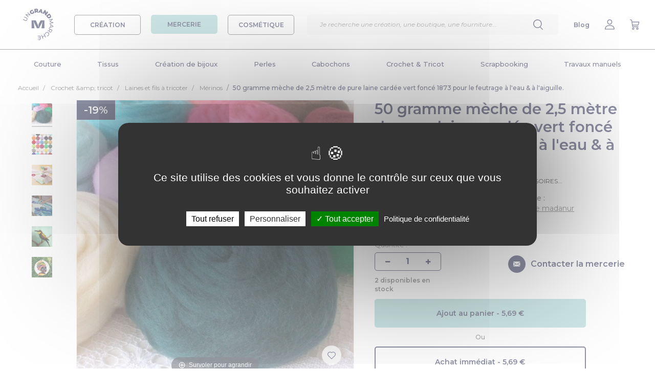

--- FILE ---
content_type: text/html; charset=UTF-8
request_url: https://www.ungrandmarche.fr/merceries/p/laines-fils-tricoter/50-gramme-meche-de-2-5-metre-de-pure-laine-cardee-vert-fo/1412054
body_size: 46564
content:
<!DOCTYPE html>
<html lang="fr" xmlns:og="http://ogp.me/ns#">
<head>
            <script>
            window.dataLayer = window.dataLayer || [];
        </script>
        <!-- Google Tag Manager -->
        <script>(function(w,d,s,l,i){w[l]=w[l]||[];w[l].push({'gtm.start':
                    new Date().getTime(),event:'gtm.js'});var f=d.getElementsByTagName(s)[0],
                j=d.createElement(s),dl=l!='dataLayer'?'&l='+l:'';j.async=true;j.src=
                'https://www.googletagmanager.com/gtm.js?id='+i+dl;f.parentNode.insertBefore(j,f);
            })(window,document,'script','dataLayer','GTM-K27WQL2');</script>
        <!-- End Google Tag Manager -->
        <meta charset="utf-8">
                                    <meta property="og:title" content="50 gramme mèche de 2,5 mètre de pure laine cardée vert foncé 1873 pour le feutrage à l&#039;eau &amp; à l&#039;aiguille." />
    <meta property="og:type" content="website" />
    <meta property="og:url" content="https://www.ungrandmarche.fr/merceries/p/laines-fils-tricoter/50-gramme-meche-de-2-5-metre-de-pure-laine-cardee-vert-fo/1412054" />
    <meta property="og:image" content="https://storage.gra.cloud.ovh.net/v1/AUTH_ca60d77ddd5e42749d7c4c17f753540d/ugm-data/pictures/mercerie-madanur/1412054-50-gramme-meche-de-2-5-metre-de-pure-laine-cardee-vert-18-1_medium.jpeg?1551482450" />
    <meta property="og:image:width" content="250" />
    <meta property="og:image:height" content="250" />
    <meta property="og:description" content="Mercerie, art plastique, deco, bijoux, accessoires..." />
                <meta name="viewport" content="width=device-width, initial-scale=1, user-scalable=no">
    <meta name="p:domain_verify" content="d2425ef196bd49de8cddb896047db0de"/>
        <meta name="description" content="Mercerie, art plastique, deco, bijoux, accessoires...">
    <link rel="canonical" href="https://www.ungrandmarche.fr/merceries/p/laines-fils-tricoter/50-gramme-meche-de-2-5-metre-de-pure-laine-cardee-vert-fo/1412054" />
    <meta name="author" content="Un Grand Marché - UGM - SAS Pepper Drink">
    <link rel="shortcut icon" type="image/ico" href="https://www.ungrandmarche.fr/img/favicon.ico" />
    <link rel="apple-touch-icon" href="https://www.ungrandmarche.fr/img/apple-touch-icon.png" />
    <link rel="apple-touch-icon" sizes="57x57" href="https://www.ungrandmarche.fr/img/apple-touch-icon-57x57.png" />
    <link rel="apple-touch-icon" sizes="72x72" href="https://www.ungrandmarche.fr/img/apple-touch-icon-72x72.png" />
    <link rel="apple-touch-icon" sizes="76x76" href="https://www.ungrandmarche.fr/img/apple-touch-icon-76x76.png" />
    <link rel="apple-touch-icon" sizes="114x114" href="https://www.ungrandmarche.fr/img/apple-touch-icon-114x114.png" />
    <link rel="apple-touch-icon" sizes="120x120" href="https://www.ungrandmarche.fr/img/apple-touch-icon-120x120.png" />
    <link rel="apple-touch-icon" sizes="144x144" href="https://www.ungrandmarche.fr/img/apple-touch-icon-144x144.png" />
    <link rel="apple-touch-icon" sizes="152x152" href="https://www.ungrandmarche.fr/img/apple-touch-icon-152x152.png" />
    <link rel="apple-touch-icon" sizes="180x180" href="https://www.ungrandmarche.fr/img/apple-touch-icon-180x180.png" />
            <link rel="stylesheet" type="text/css" href="https://www.ungrandmarche.fr/stylesheets/styles.css?1536063507" />
            <link rel="stylesheet" type="text/css" href="https://www.ungrandmarche.fr/lib/magiczoom/magiczoomplus.css" />
    <title>50 gramme mèche de 2,5 mètre de pure laine cardée vert foncé 1873 pour le feutrage à l&#039;eau &amp; à l&#039;aiguille. - Un grand marché</title>
        <script type="application/ld+json">
        {
            "@context": "https://schema.org/",
            "@type": "ItemPage",
            "@graph": [
            {
                "@type": "Product",
                "name": "50 gramme mèche de 2,5 mètre de pure laine cardée vert foncé 1873 pour le feutrage à l&#039;eau &amp; à l&#039;aiguille.",
                "image": [
                                                            "https://storage.gra.cloud.ovh.net/v1/AUTH_ca60d77ddd5e42749d7c4c17f753540d/ugm-data/pictures/mercerie-madanur/1412054-50-gramme-meche-de-2-5-metre-de-pure-laine-cardee-vert-18-1.jpeg",                                                                                "https://storage.gra.cloud.ovh.net/v1/AUTH_ca60d77ddd5e42749d7c4c17f753540d/ugm-data/pictures/mercerie-madanur/1412054-50-gramme-meche-de-2-5-metre-de-pure-laine-cardee-vert-18-2.jpeg",                                                                                "https://storage.gra.cloud.ovh.net/v1/AUTH_ca60d77ddd5e42749d7c4c17f753540d/ugm-data/pictures/mercerie-madanur/1412054-50-gramme-meche-de-2-5-metre-de-pure-laine-cardee-vert-18-3.jpeg",                                                                                "https://storage.gra.cloud.ovh.net/v1/AUTH_ca60d77ddd5e42749d7c4c17f753540d/ugm-data/pictures/mercerie-madanur/1412054-50-gramme-meche-de-2-5-metre-de-pure-laine-cardee-vert-18-4.jpeg",                                                                                "https://storage.gra.cloud.ovh.net/v1/AUTH_ca60d77ddd5e42749d7c4c17f753540d/ugm-data/pictures/mercerie-madanur/1412054-50-gramme-meche-de-2-5-metre-de-pure-laine-cardee-vert-18-5.jpeg",                                                                                "https://storage.gra.cloud.ovh.net/v1/AUTH_ca60d77ddd5e42749d7c4c17f753540d/ugm-data/pictures/mercerie-madanur/1412054-50-gramme-meche-de-2-5-metre-de-pure-laine-cardee-vert-18-6.jpeg"                                                    ],
                "description": "Produits expédiés depuis la Turquie.. 50 gramme soit 2,5 mètre de Pure Laine Cardée pour le feutrage à l&#039;eau &amp;amp; à l&#039;aiguille.Réf couleur:  Vert 1873. Longueur: 2,5 mètres. . Poids: 50 grammes. Un ruban de laine peignée prête à l&#039;emploi.. La fibre est issue de la toison de moutons Eider, il s&#039;agit d&#039;une fibre assez longue et lustrée, idéale pour le filage ou le feutrage.. ******************************. Pensez à grouper vos achats!. N&#039;hésitez pas à visiter notre boutique pour plus de produits et lots.. Produits expédiés depuis la Turquie.. . ",
                "brand": "Mercerie madanur",
                "gtin8": "1412054",
                "sku": "1412054",
                "offers": {
                    "@type": "Offer",
                    "url": "https://www.ungrandmarche.fr/merceries/p/laines-fils-tricoter/50-gramme-meche-de-2-5-metre-de-pure-laine-cardee-vert-fo/1412054",
                    "priceCurrency": "EUR",
                                            "price": "5.69",
                        "priceValidUntil": "2026-02-03",
                                        "availability": "https://schema.org/InStock",
                    "itemCondition": "http://schema.org/NewCondition"
                }
                                ,
                "aggregateRating": {
                    "@type": "AggregateRating",
                    "ratingValue": "3.8",
                    "ratingCount": "317"
                },
                "review": [
                                {
                    "@type": "Review",
                                        "reviewBody": "Déjà commandé par le passé. Très bon produit. Excellents échanges avec le vendeur 😊..  Cependant ce sera ma dernière commande car les frais de ports sont énormes et ajouter 16€ de frais de douane m&#039;aura coûté aussi cher que le moule silicone acheté", "reviewRating": {
                        "@type": "Rating",
                        "ratingValue": "4"
                    },
                    "datePublished": "2025-09-15",
                    "author": {"@type": "Person", "name": "Marion P."}
                },                                {
                    "@type": "Review",
                                        "reviewBody": "Commande bien reçu mais apres un minimum de 50€ de commande + 17€ de frais port j’ai du encore payer 12€ de frais de douane  a l’arrivée … le total a du mal a passer juste pour du tulle …", "reviewRating": {
                        "@type": "Rating",
                        "ratingValue": "1"
                    },
                    "datePublished": "2023-10-09",
                    "author": {"@type": "Person", "name": "Isabelle G."}
                },                                {
                    "@type": "Review",
                                        "reviewBody": "Les pierres reçues sont moins veinées que sur la photo et j&#039;ai du payer 12 € de taxe douanière pour récupérer mon colis  en plus des frais de port cher....", "reviewRating": {
                        "@type": "Rating",
                        "ratingValue": "2"
                    },
                    "datePublished": "2023-07-23",
                    "author": {"@type": "Person", "name": "Christophe V."}
                },                                {
                    "@type": "Review",
                                        "reviewBody": "Produits corrects. Relation détestable avec le vendeur  service client absent.. Frais d&#039;importation payé en sus (facture sans HT ou TTC ; or les produits sont marqués en TTC sur le site) puis remboursement &amp;quot;exceptionnel&amp;quot;. Le vendeur soutient mordicus que tout est de ma faute ! ! ! c&#039;est peut etre moi qui aie mis les prix en TTC !. . Convenez tout de même : 34 € TTC de produit et 30 € livraison et d&#039;importation, ca fait cher. A vous de juger. beaucoup d&#039;autres avis en ce sens", "reviewRating": {
                        "@type": "Rating",
                        "ratingValue": "2"
                    },
                    "datePublished": "2023-04-25",
                    "author": {"@type": "Person", "name": "Anne F."}
                },                                {
                    "@type": "Review",
                                        "reviewBody": "Superbe laine et super couleur.. mais dommage de ne pas annoncer clairement qu&#039;en plus des frais de livraison il y a des frais de douane. . J&#039;ai payé 12€de frais et 12€ de taxe.. ça fait beaucoup .", "reviewRating": {
                        "@type": "Rating",
                        "ratingValue": "2"
                    },
                    "datePublished": "2023-03-09",
                    "author": {"@type": "Person", "name": "Agnes G."}
                },                                {
                    "@type": "Review",
                                        "reviewBody": "Je change mon appréciation sur vos services. Je suis vraiment mécontente car ma commande est en douane et je viens de payer 35€ de plus. Il serait bien que vous spécifiez d&#039;où viennent les produits que vous vendez, c&#039;est impératif car si je l&#039;avais su je n&#039;aurai jamais commande cet article et d&#039;ailleurs je ne commanderai plus sur votre site. Bien à vous", "reviewRating": {
                        "@type": "Rating",
                        "ratingValue": "5"
                    },
                    "datePublished": "2023-01-03",
                    "author": {"@type": "Person", "name": "Solange A."}
                },                                {
                    "@type": "Review",
                                        "reviewBody": "Rien a dire sur le produit, en revanche alors que j&#039;ai commandé sur un site français, dans un boutique censément française, je reçois le produit envoyé depuis la Turquie, surprise bonus de 30% de frais de douane inclue. Donc bof.", "reviewRating": {
                        "@type": "Rating",
                        "ratingValue": "3"
                    },
                    "datePublished": "2022-11-22",
                    "author": {"@type": "Person", "name": "Tiphanie S."}
                },                                {
                    "@type": "Review",
                                        "reviewBody": "Correspond  exactement  à mon attente très satisfait  de mon achat le reproche vous prenez des frais de livraison  et en plus il faut payer 13€ pour avoir la marchandise  parce que sa vient de l&#039;étranger  ?? Alors pourquoi  vous prenez les frais .merci", "reviewRating": {
                        "@type": "Rating",
                        "ratingValue": "5"
                    },
                    "datePublished": "2022-10-05",
                    "author": {"@type": "Person", "name": "ALAIN K."}
                },                                {
                    "@type": "Review",
                                        "reviewBody": "Devoir payer des droits de douane pour récupérer l&#039;article sans avoir eu l&#039;information est honteux. J&#039;attends toujours une prise en charge par un grand marché des frais.", "reviewRating": {
                        "@type": "Rating",
                        "ratingValue": "1"
                    },
                    "datePublished": "2022-08-11",
                    "author": {"@type": "Person", "name": "Claire V."}
                }                                ]
                           },
           {
                "@type": "BreadcrumbList",
                "itemListElement": [
                {
                    "@type": "ListItem",
                    "position": 1,
                    "name": "Accueil",
                    "item": "https://www.ungrandmarche.fr/"
                }
                                                ,{
                    "@type": "ListItem",
                    "position": 2,
                    "name": "Crochet &amp;amp; tricot",
                    "item": "https://www.ungrandmarche.fr/merceries/c/crochet-tricot/1052"
                }
                                                                ,{
                    "@type": "ListItem",
                    "position": 3,
                    "name": "Laines et fils à tricoter",
                    "item": "https://www.ungrandmarche.fr/merceries/c/crochet-tricot/laines-fils-tricoter/1053"
                }
                                                                ,{
                    "@type": "ListItem",
                    "position": 4,
                    "name": "Mérinos",
                    "item": "https://www.ungrandmarche.fr/merceries/c/crochet-tricot/laines-fils-tricoter/merinos/1057"
                                    }
                                ,{
                    "@type": "ListItem",
                    "position": 5,
                    "name": "50 gramme Mèche de 2,5 mètre de Pure Laine Cardée Vert Foncé 1873 pour le feutrage à l&#039;eau &amp; à l&#039;aiguille."
                }
                ]
        }
        ]}
    </script>
            <!-- Facebook Pixel Code -->
        <noscript><img height="1" width="1" style="display:none" src="https://www.facebook.com/tr?id=241630462950990&ev=PageView&noscript=1" alt="Pixel Facebook" /></noscript>
        <!-- End Facebook Pixel Code -->
        <!-- Pinterest Tag -->
        <noscript>
            <img height="1" width="1" style="display:none;" alt="" src="https://ct.pinterest.com/v3/?event=init&tid=2614047424802&noscript=1" />
        </noscript>
        <!-- end Pinterest Tag -->
    </head>
<body id="product" class="no-background mercerie">
    <!-- Google tag (gtag.js) -->
    <script async src="https://www.googletagmanager.com/gtag/js?id=GTM-K27WQL2"></script>
    <script>
        window.dataLayer = window.dataLayer || [];
        function gtag(){dataLayer.push(arguments);}
        gtag('js', new Date());
        gtag('config', 'GTM-K27WQL2');
    </script>
                <div id="top"></div>
<header>
    <div class="d-flex justify-content-between align-items-center">
        <div class="d-flex align-items-center">
            <div class="header-menu-burger d-desktop-none">
                <img src="https://www.ungrandmarche.fr/img/v2/menu.svg"/>
            </div>
            <div class="header-logo">
                <a href="https://www.ungrandmarche.fr/">
                    <img alt="Logo Un Grand Marché" src="https://www.ungrandmarche.fr/img/v2/ugm-logo.svg"/>
                </a>
            </div>
            <div class="menu-category-wrapper d-mobile-none">
                <a id="menu_boutique" href="#">
                    <div class="menu-category-btn creation ">
                        CRÉATION
                    </div>
                </a>
                <a id="menu_mercerie" href="#">
                    <div class="menu-category-btn mercerie  active">
                        MERCERIE
                    </div>
                </a>
                <a id="menu_cosmetique" href="#">
                    <div class="menu-category-btn cosmetique ">
                        COSMÉTIQUE
                    </div>
                </a>
            </div>
        </div>
        <div class="menu-search">
            <div class="search-wrapper">
    <div class="search-container">
        <div class="input-search-container">
            <form id="search-input-form" action="https://www.ungrandmarche.fr/merceries/recherche">
                <input class="typeahead" id="search-engine-input" name="q" type="text"  required="required" placeholder="Je recherche une création, une oeuvre d’art, une boutique, une fourniture..."/>
                <input type="submit" style="visibility: hidden;position: absolute;"/>
            </form>
            <div class="delete-content">
                    <img src="https://www.ungrandmarche.fr/img/v2/cross-blue.svg"/>
            </div>
        </div>
        <div class="explore-section-container">
            <div class="explore-headline">Explorez Un Grand Marché :</div>
            <div class="explore-grid">
                <div class="search-all search-filter-btn active">Tout</div>
                <div class="search-creation search-filter-btn">Création</div>
                <div class="search-mercerie search-filter-btn">Mercerie</div>
                <div class="search-cosmetique search-filter-btn">Cosmétique</div>
                <div class="search-shop search-filter-btn">Boutiques</div>
            </div>
        </div>
        <div class="search-results">
        </div>
    </div>
</div>
            <input id="search-input" type="text" placeholder="Je recherche une création, une boutique, une fourniture..." class="input-search" />
            <div class="menu-item">
                <img src="https://www.ungrandmarche.fr/img/v2/search.svg"/>
            </div>
        </div>
        <div class="d-flex justify-content-between align-items-center">
            <div class="menu-item header-menu-search d-desktop-none">
                <img src="https://www.ungrandmarche.fr/img/v2/search.svg"/>
            </div>
            <div class="menu-item d-mobile-none">
                <a href="https://www.ungrandmarche.fr/blog/" target="_blank">Blog</a>
            </div>
                            <div id="h_mon_compte_content" class="menu-item">
                    <a title="Mon compte" class="" href="https://www.ungrandmarche.fr/login" rel="nofollow">
                                                    <img src="https://www.ungrandmarche.fr/img/v2/profile.svg"/>
                                            </a>
                </div>
                <div class="menu-item">
                    <a title="Mon panier" href="https://www.ungrandmarche.fr/mon-panier" rel="nofollow">
                        <img src="https://www.ungrandmarche.fr/img/v2/buy.svg"/>
                    </a>
                </div>
                    </div>
    </div>
</header>
<div class="category-wrapper"><div class="category-header row_cat_1"><div class="universe-wrapper"><a id="menu_boutique_mobile" href="#" class="universe-item creation-item  active"><div>
                    Créations
                </div></a><a id="menu_mercerie_mobile" href="#" class="universe-item mercerie-item "><div>
                    Mercerie
                </div></a><a id="menu_cosmetique_mobile" href="#" class="universe-item cosmetique-item "><div>
                    Cosmétiques
                </div></a></div><div class="menu-container"><ul class="main_menu menu_boutique"><li data-toggle="dropdown"><a class="level1" id="cat_1" href="https://www.ungrandmarche.fr/boutiques/c/accessoires/1">Accessoires</a></li><li><a class="level1" id="cat_462" href="https://www.ungrandmarche.fr/boutiques/c/bagagerie/462">Bagagerie</a></li><li><a class="level1" id="cat_138" href="https://www.ungrandmarche.fr/boutiques/c/bijoux/138">Bijoux</a></li><li><a class="level1" id="cat_94" href="https://www.ungrandmarche.fr/boutiques/c/bebe/94">Bébé</a></li><li><a class="level1" id="cat_166" href="https://www.ungrandmarche.fr/boutiques/c/enfants/166">Enfants</a></li><li><a class="level1" id="cat_236" href="https://www.ungrandmarche.fr/boutiques/c/maison/236">Maison</a></li><li><a class="level1" id="cat_1645" href="https://www.ungrandmarche.fr/boutiques/c/zero-dechet/1645">Zéro déchet</a></li><li><a class="level1" id="cat_375" href="https://www.ungrandmarche.fr/boutiques/c/femme/375">Femme</a></li><li><a class="level1" id="cat_213" href="https://www.ungrandmarche.fr/boutiques/c/homme/213">Homme</a></li><li><a class="level1" id="cat_438" href="https://www.ungrandmarche.fr/boutiques/c/papeterie/438">Papeterie</a></li><li><a class="level1" id="cat_53" href="https://www.ungrandmarche.fr/boutiques/c/arts-graphiques/53">Arts graphiques</a></li><li><a class="level1" id="cat_1471" href="https://www.ungrandmarche.fr/boutiques/c/fournitures-faites-main/1471">Fournitures faites main</a></li></ul><ul class="main_menu menu_mercerie"><li><a class="level1" id="cat_871" href="https://www.ungrandmarche.fr/merceries/c/couture/871">Couture</a></li><li><a class="level1" id="cat_821" href="https://www.ungrandmarche.fr/merceries/c/tissus/821">Tissus</a></li><li><a class="level1" id="cat_504" href="https://www.ungrandmarche.fr/merceries/c/creation-de-bijoux/504">Création de bijoux</a></li><li><a class="level1" id="cat_605" href="https://www.ungrandmarche.fr/merceries/c/perles/605">Perles</a></li><li><a class="level1" id="cat_1630" href="https://www.ungrandmarche.fr/merceries/c/cabochons/1630">Cabochons</a></li><li><a class="level1" id="cat_1052" href="https://www.ungrandmarche.fr/merceries/c/crochet-tricot/1052">Crochet &amp; Tricot</a></li><li><a class="level1" id="cat_1170" href="https://www.ungrandmarche.fr/merceries/c/scrapbooking/1170">Scrapbooking</a></li><li><a class="level1" id="cat_1094" href="https://www.ungrandmarche.fr/merceries/c/travaux-manuels/1094">Travaux manuels</a></li></ul><ul class="main_menu menu_cosmetique"><li><a class="level1" id="cat_1711" href="https://www.ungrandmarche.fr/cosmetiques/c/corps/1711">Corps</a></li><li><a class="level1" id="cat_1719" href="https://www.ungrandmarche.fr/cosmetiques/c/visage/1719">Visage</a></li><li><a class="level1" id="cat_1724" href="https://www.ungrandmarche.fr/cosmetiques/c/cheveux/1724">Cheveux</a></li><li><a class="level1" id="cat_1730" href="https://www.ungrandmarche.fr/cosmetiques/c/maquillage/1730">Maquillage</a></li><li><a class="level1" id="cat_1736" href="https://www.ungrandmarche.fr/cosmetiques/c/famille/1736">Famille</a></li><li><a class="level1" id="cat_1740" href="https://www.ungrandmarche.fr/cosmetiques/c/bien-etre/1740">Bien-être</a></li></ul><div class="subcategory-wrapper dropdown-menu"><div class="floating-category-container boutique"><div class="main-categories"><div class="back-to-menu"><span class="title">Retour à la liste</span></div><ul id="full_cat_1" class="full cat-boutique"><div class="d-desktop-none"><div class="button-container-centered"><a href="https://www.ungrandmarche.fr/boutiques/c/accessoires/1"><div class="cat-button">Accessoires</div></a></div></div><div class="col1"><li><a class="level2" href="https://www.ungrandmarche.fr/boutiques/c/accessoires/ceintures/9">Ceintures</a></li><li><a class="level2" href="https://www.ungrandmarche.fr/boutiques/c/accessoires/ceremonies-et-fetes/1283">Cérémonies et fêtes</a></li><li><a class="level2" href="https://www.ungrandmarche.fr/boutiques/c/accessoires/chapeaux-et-bonnets/10">Chapeaux et bonnets</a><ul><li><a class="level3" href="https://www.ungrandmarche.fr/boutiques/c/accessoires/chapeaux-et-bonnets/bandeaux/11">Bandeaux</a></li><li><a class="level3" href="https://www.ungrandmarche.fr/boutiques/c/accessoires/chapeaux-et-bonnets/berets/12">Bérets</a></li><li><a class="level3" href="https://www.ungrandmarche.fr/boutiques/c/accessoires/chapeaux-et-bonnets/bonnets/13">Bonnets</a></li><li><a class="level3" href="https://www.ungrandmarche.fr/boutiques/c/accessoires/chapeaux-et-bonnets/casquettes/14">Casquettes</a></li><li><a class="level3" href="https://www.ungrandmarche.fr/boutiques/c/accessoires/chapeaux-et-bonnets/chapeaux/15">Chapeaux</a></li></ul></li><li><a class="level2" href="https://www.ungrandmarche.fr/boutiques/c/accessoires/chaussettes-et-guetres/17">Chaussettes et guêtres</a><ul><li><a class="level3" href="https://www.ungrandmarche.fr/boutiques/c/accessoires/chaussettes-et-guetres/chaussettes/18">Chaussettes</a></li><li><a class="level3" href="https://www.ungrandmarche.fr/boutiques/c/accessoires/chaussettes-et-guetres/guetres/20">Guêtres</a></li></ul></li></div><div class="col2"><li><a class="level2" href="https://www.ungrandmarche.fr/boutiques/c/accessoires/coiffures/2">Coiffures</a><ul><li><a class="level3" href="https://www.ungrandmarche.fr/boutiques/c/accessoires/coiffures/barrettes-epingles/3">Barrettes, épingles</a></li><li><a class="level3" href="https://www.ungrandmarche.fr/boutiques/c/accessoires/coiffures/elastiques-chouchous/4">Elastiques, chouchous</a></li><li><a class="level3" href="https://www.ungrandmarche.fr/boutiques/c/accessoires/coiffures/peignes-brosses/5">Peignes, brosses</a></li><li><a class="level3" href="https://www.ungrandmarche.fr/boutiques/c/accessoires/coiffures/serre-tetes-bandeaux/7">Serre-têtes, bandeaux</a></li><li><a class="level3" href="https://www.ungrandmarche.fr/boutiques/c/accessoires/coiffures/turbans/1640">Turbans</a></li></ul></li><li><a class="level2" href="https://www.ungrandmarche.fr/boutiques/c/accessoires/customisation-textile/32">Customisation textile</a><ul><li><a class="level3" href="https://www.ungrandmarche.fr/boutiques/c/accessoires/customisation-textile/appliques-a-repasser-coudre/34">Appliques à repasser/coudre</a></li><li><a class="level3" href="https://www.ungrandmarche.fr/boutiques/c/accessoires/customisation-textile/broches/1428">Broches</a></li><li><a class="level3" href="https://www.ungrandmarche.fr/boutiques/c/accessoires/customisation-textile/ecussons/37">Ecussons</a></li><li><a class="level3" href="https://www.ungrandmarche.fr/boutiques/c/accessoires/customisation-textile/pins-et-badges/45">Pins et badges</a></li></ul></li></div><div class="col3"><li><a class="level2" href="https://www.ungrandmarche.fr/boutiques/c/accessoires/echarpes-et-foulards/21">Echarpes et foulards</a><ul><li><a class="level3" href="https://www.ungrandmarche.fr/boutiques/c/accessoires/echarpes-et-foulards/chales/22">Châles</a></li><li><a class="level3" href="https://www.ungrandmarche.fr/boutiques/c/accessoires/echarpes-et-foulards/cols/23">Cols</a></li><li><a class="level3" href="https://www.ungrandmarche.fr/boutiques/c/accessoires/echarpes-et-foulards/echarpes/25">Echarpes</a></li><li><a class="level3" href="https://www.ungrandmarche.fr/boutiques/c/accessoires/echarpes-et-foulards/echarpes-capuche/26">Echarpes capuche</a></li><li><a class="level3" href="https://www.ungrandmarche.fr/boutiques/c/accessoires/echarpes-et-foulards/etoles/27">Etoles</a></li><li><a class="level3" href="https://www.ungrandmarche.fr/boutiques/c/accessoires/echarpes-et-foulards/foulards-bandanas/28">Foulards, bandanas</a></li></ul></li><li><a class="level2" href="https://www.ungrandmarche.fr/boutiques/c/accessoires/lunettes-et-cordons/38">Lunettes et cordons</a><ul><li><a class="level3" href="https://www.ungrandmarche.fr/boutiques/c/accessoires/lunettes-et-cordons/cordons/1286">Cordons</a></li><li><a class="level3" href="https://www.ungrandmarche.fr/boutiques/c/accessoires/lunettes-et-cordons/lunettes/1284">Lunettes</a></li></ul></li><li><a class="level2" href="https://www.ungrandmarche.fr/boutiques/c/accessoires/masques-alternatifs/31">Masques alternatifs</a></li></div><div class="col4"><li><a class="level2" href="https://www.ungrandmarche.fr/boutiques/c/accessoires/miroirs-de-poche/51">Miroirs de poche</a></li><li><a class="level2" href="https://www.ungrandmarche.fr/boutiques/c/accessoires/mitaines-et-gants/39">Mitaines et gants</a><ul><li><a class="level3" href="https://www.ungrandmarche.fr/boutiques/c/accessoires/mitaines-et-gants/gants-moufles/40">Gants, moufles</a></li><li><a class="level3" href="https://www.ungrandmarche.fr/boutiques/c/accessoires/mitaines-et-gants/manchons-et-manchettes/41">Manchons et manchettes</a></li><li><a class="level3" href="https://www.ungrandmarche.fr/boutiques/c/accessoires/mitaines-et-gants/mitaines/42">Mitaines</a></li></ul></li><li><a class="level2" href="https://www.ungrandmarche.fr/boutiques/c/accessoires/porte-cles%20et%20accessoires/1587">Porte-clés et accessoires</a><ul><li><a class="level3" href="https://www.ungrandmarche.fr/boutiques/c/accessoires/porte-cles%20et%20accessoires/bijoux-de-foulard/1436">Bijoux de foulard</a></li><li><a class="level3" href="https://www.ungrandmarche.fr/boutiques/c/accessoires/porte-cles%20et%20accessoires/bijoux-de-portables/164">Bijoux de portables</a></li><li><a class="level3" href="https://www.ungrandmarche.fr/boutiques/c/accessoires/porte-cles%20et%20accessoires/bijoux-de-sacs/165">Bijoux de sacs</a></li><li><a class="level3" href="https://www.ungrandmarche.fr/boutiques/c/accessoires/porte-cles%20et%20accessoires/porte-cles/46">Porte-clés</a></li></ul></li></div></ul><ul id="full_cat_462" class="full cat-boutique"><div class="d-desktop-none"><div class="button-container-centered"><a href="https://www.ungrandmarche.fr/boutiques/c/bagagerie/462"><div class="cat-button">Bagagerie</div></a></div></div><div class="col1"><li><a class="level2" href="https://www.ungrandmarche.fr/boutiques/c/bagagerie/etuis-materiel-numerique/475">Etuis matériel numérique</a><ul><li><a class="level3" href="https://www.ungrandmarche.fr/boutiques/c/bagagerie/etuis-materiel-numerique/etuis-appareils-photo/476">Etuis appareils photo</a></li><li><a class="level3" href="https://www.ungrandmarche.fr/boutiques/c/bagagerie/etuis-materiel-numerique/etuis-mp3/477">Etuis MP3</a></li><li><a class="level3" href="https://www.ungrandmarche.fr/boutiques/c/bagagerie/etuis-materiel-numerique/etuis-telephones-portables/478">Etuis téléphones portables</a></li><li><a class="level3" href="https://www.ungrandmarche.fr/boutiques/c/bagagerie/etuis-materiel-numerique/housses-ordinateurs-et-tablettes/479">Housses ordinateurs et tablettes</a></li></ul></li><li><a class="level2" href="https://www.ungrandmarche.fr/boutiques/c/bagagerie/mini-sacs/467">Mini sacs</a><ul><li><a class="level3" href="https://www.ungrandmarche.fr/boutiques/c/bagagerie/mini-sacs/boites-a-pilules/468">Boîtes à pilules</a></li><li><a class="level3" href="https://www.ungrandmarche.fr/boutiques/c/bagagerie/mini-sacs/etuis-a-lunettes/469">Etuis à lunettes</a></li><li><a class="level3" href="https://www.ungrandmarche.fr/boutiques/c/bagagerie/mini-sacs/housses-pour-mouchoirs/1539">Housses pour mouchoirs</a></li><li><a class="level3" href="https://www.ungrandmarche.fr/boutiques/c/bagagerie/mini-sacs/pochettes-a-tabac/470">Pochettes à tabac</a></li><li><a class="level3" href="https://www.ungrandmarche.fr/boutiques/c/bagagerie/mini-sacs/pochettes-a-the/1441">Pochettes à thé</a></li><li><a class="level3" href="https://www.ungrandmarche.fr/boutiques/c/bagagerie/mini-sacs/range-cles/472">Range-clés</a></li></ul></li></div><div class="col2"><li><a class="level2" href="https://www.ungrandmarche.fr/boutiques/c/bagagerie/petite-maroquinerie/1583">Petite maroquinerie</a><ul><li><a class="level3" href="https://www.ungrandmarche.fr/boutiques/c/bagagerie/petite-maroquinerie/etuis-pour-passeports/1540">Etuis pour passeports</a></li><li><a class="level3" href="https://www.ungrandmarche.fr/boutiques/c/bagagerie/petite-maroquinerie/organiseur/1423">Organiseur</a></li><li><a class="level3" href="https://www.ungrandmarche.fr/boutiques/c/bagagerie/petite-maroquinerie/porte-chequier/1418">Porte chéquier</a></li><li><a class="level3" href="https://www.ungrandmarche.fr/boutiques/c/bagagerie/petite-maroquinerie/porte-monnaie/1420">Porte monnaie</a></li><li><a class="level3" href="https://www.ungrandmarche.fr/boutiques/c/bagagerie/petite-maroquinerie/porte-cartes/1417">Porte-cartes</a></li><li><a class="level3" href="https://www.ungrandmarche.fr/boutiques/c/bagagerie/petite-maroquinerie/porte-documents/1421">Porte-documents</a></li><li><a class="level3" href="https://www.ungrandmarche.fr/boutiques/c/bagagerie/petite-maroquinerie/portefeuille/1416">Portefeuille</a></li></ul></li></div><div class="col3"><li><a class="level2" href="https://www.ungrandmarche.fr/boutiques/c/bagagerie/sacs-pour-elle/1409">Sacs pour elle</a><ul><li><a class="level3" href="https://www.ungrandmarche.fr/boutiques/c/bagagerie/sacs-pour-elle/besaces/1422">Besaces</a></li><li><a class="level3" href="https://www.ungrandmarche.fr/boutiques/c/bagagerie/sacs-pour-elle/cabas/490">Cabas</a></li><li><a class="level3" href="https://www.ungrandmarche.fr/boutiques/c/bagagerie/sacs-pour-elle/cartables/487">Cartables</a></li><li><a class="level3" href="https://www.ungrandmarche.fr/boutiques/c/bagagerie/sacs-pour-elle/pochettes/1419">Pochettes</a></li><li><a class="level3" href="https://www.ungrandmarche.fr/boutiques/c/bagagerie/sacs-pour-elle/sacs-a-dos/488">Sacs à dos</a></li><li><a class="level3" href="https://www.ungrandmarche.fr/boutiques/c/bagagerie/sacs-pour-elle/sacs-a-main/493">Sacs à main</a></li><li><a class="level3" href="https://www.ungrandmarche.fr/boutiques/c/bagagerie/sacs-pour-elle/sacs-bandouliere/497">Sacs bandoulière</a></li></ul></li></div><div class="col4"><li><a class="level2" href="https://www.ungrandmarche.fr/boutiques/c/bagagerie/sacs-pratiques/495">Sacs pratiques</a><ul><li><a class="level3" href="https://www.ungrandmarche.fr/boutiques/c/bagagerie/sacs-pratiques/sacs-banane/474">Sacs banane</a></li><li><a class="level3" href="https://www.ungrandmarche.fr/boutiques/c/bagagerie/sacs-pratiques/sacs-de-plage/498">Sacs de plage</a></li><li><a class="level3" href="https://www.ungrandmarche.fr/boutiques/c/bagagerie/sacs-pratiques/sacs-de-sport/499">Sacs de sport</a></li><li><a class="level3" href="https://www.ungrandmarche.fr/boutiques/c/bagagerie/sacs-pratiques/sacs-de-voyage/464">Sacs de voyage</a></li><li><a class="level3" href="https://www.ungrandmarche.fr/boutiques/c/bagagerie/sacs-pratiques/tote-bag/1407">Tote bag</a></li><li><a class="level3" href="https://www.ungrandmarche.fr/boutiques/c/bagagerie/sacs-pratiques/valises/465">Valises</a></li></ul></li><li><a class="level2" href="https://www.ungrandmarche.fr/boutiques/c/bagagerie/trousses/500">Trousses</a><ul><li><a class="level3" href="https://www.ungrandmarche.fr/boutiques/c/bagagerie/trousses/trousses-a-maquillage/501">Trousses à maquillage</a></li><li><a class="level3" href="https://www.ungrandmarche.fr/boutiques/c/bagagerie/trousses/trousses-de-toilette/502">Trousses de toilette</a></li></ul></li></div></ul><ul id="full_cat_138" class="full cat-boutique"><div class="d-desktop-none"><div class="button-container-centered"><a href="https://www.ungrandmarche.fr/boutiques/c/bijoux/138"><div class="cat-button">Bijoux</div></a></div></div><div class="col1"><li><a class="level2" href="https://www.ungrandmarche.fr/boutiques/c/bijoux/bagues/139">Bagues</a><ul><li><a class="level3" href="https://www.ungrandmarche.fr/boutiques/c/bijoux/bagues/anneaux/1596">Anneaux</a></li><li><a class="level3" href="https://www.ungrandmarche.fr/boutiques/c/bijoux/bagues/cabochons/1532">Cabochons</a></li><li><a class="level3" href="https://www.ungrandmarche.fr/boutiques/c/bijoux/bagues/pierres-fines/1595">Pierres fines</a></li></ul></li></div><div class="col2"><li><a class="level2" href="https://www.ungrandmarche.fr/boutiques/c/bijoux/boucles-d-oreilles/140">Boucles d&#039;oreilles</a><ul><li><a class="level3" href="https://www.ungrandmarche.fr/boutiques/c/bijoux/boucles-d-oreilles/cabochons/1304">Cabochons</a></li><li><a class="level3" href="https://www.ungrandmarche.fr/boutiques/c/bijoux/boucles-d-oreilles/clips/141">Clips</a></li><li><a class="level3" href="https://www.ungrandmarche.fr/boutiques/c/bijoux/boucles-d-oreilles/creoles/1597">Créoles</a></li><li><a class="level3" href="https://www.ungrandmarche.fr/boutiques/c/bijoux/boucles-d-oreilles/pendantes/142">Pendantes</a></li><li><a class="level3" href="https://www.ungrandmarche.fr/boutiques/c/bijoux/boucles-d-oreilles/puces/143">Puces</a></li></ul></li></div><div class="col3"><li><a class="level2" href="https://www.ungrandmarche.fr/boutiques/c/bijoux/bracelets/144">Bracelets</a><ul><li><a class="level3" href="https://www.ungrandmarche.fr/boutiques/c/bijoux/bracelets/breloques/1599">Breloques</a></li><li><a class="level3" href="https://www.ungrandmarche.fr/boutiques/c/bijoux/bracelets/cabochons/1305">Cabochons</a></li><li><a class="level3" href="https://www.ungrandmarche.fr/boutiques/c/bijoux/bracelets/gourmettes/145">Gourmettes</a></li><li><a class="level3" href="https://www.ungrandmarche.fr/boutiques/c/bijoux/bracelets/manchettes/1545">Manchettes</a></li><li><a class="level3" href="https://www.ungrandmarche.fr/boutiques/c/bijoux/bracelets/perles/1598">Perles</a></li></ul></li></div><div class="col4"><li><a class="level2" href="https://www.ungrandmarche.fr/boutiques/c/bijoux/colliers/150">Colliers</a><ul><li><a class="level3" href="https://www.ungrandmarche.fr/boutiques/c/bijoux/colliers/mi-longs/151">Mi-longs</a></li><li><a class="level3" href="https://www.ungrandmarche.fr/boutiques/c/bijoux/colliers/plastrons/1546">Plastrons</a></li><li><a class="level3" href="https://www.ungrandmarche.fr/boutiques/c/bijoux/colliers/ras-du-cou/152">Ras du cou</a></li><li><a class="level3" href="https://www.ungrandmarche.fr/boutiques/c/bijoux/colliers/sautoirs/153">Sautoirs</a></li></ul></li><li><a class="level2" href="https://www.ungrandmarche.fr/boutiques/c/bijoux/montres/154">Montres</a></li><li><a class="level2" href="https://www.ungrandmarche.fr/boutiques/c/bijoux/parures/155">Parures</a></li><li><a class="level2" href="https://www.ungrandmarche.fr/boutiques/c/bijoux/pendentifs/156">Pendentifs</a></li></div></ul><ul id="full_cat_94" class="full cat-boutique"><div class="d-desktop-none"><div class="button-container-centered"><a href="https://www.ungrandmarche.fr/boutiques/c/bebe/94"><div class="cat-button">Bébé</div></a></div></div><div class="col1"><li><a class="level2" href="https://www.ungrandmarche.fr/boutiques/c/bebe/accessoires-bebe/1584">Accessoires bébé</a><ul><li><a class="level3" href="https://www.ungrandmarche.fr/boutiques/c/bebe/accessoires-bebe/bonnets-bobs/110">Bonnets, bobs</a></li><li><a class="level3" href="https://www.ungrandmarche.fr/boutiques/c/bebe/accessoires-bebe/chapeaux/1430">Chapeaux</a></li><li><a class="level3" href="https://www.ungrandmarche.fr/boutiques/c/bebe/accessoires-bebe/chaussures-chaussons/112">Chaussures, chaussons</a></li><li><a class="level3" href="https://www.ungrandmarche.fr/boutiques/c/bebe/accessoires-bebe/coiffure/1431">Coiffure</a></li><li><a class="level3" href="https://www.ungrandmarche.fr/boutiques/c/bebe/accessoires-bebe/echarpes-snoods/113">Echarpes, snoods</a></li></ul></li><li><a class="level2" href="https://www.ungrandmarche.fr/boutiques/c/bebe/accessoires-maison/1585">Accessoires maison</a><ul><li><a class="level3" href="https://www.ungrandmarche.fr/boutiques/c/bebe/accessoires-maison/parures-tours-de-lit/1434"> Parures, tours de lit</a></li><li><a class="level3" href="https://www.ungrandmarche.fr/boutiques/c/bebe/accessoires-maison/bouillottes/127">Bouillottes</a></li><li><a class="level3" href="https://www.ungrandmarche.fr/boutiques/c/bebe/accessoires-maison/couvertures/131">Couvertures</a></li><li><a class="level3" href="https://www.ungrandmarche.fr/boutiques/c/bebe/accessoires-maison/proteges-carnet-de-sante/134">Protèges carnet de santé</a></li></ul></li><li><a class="level2" href="https://www.ungrandmarche.fr/boutiques/c/bebe/coffrets-de-naissance/1435">Coffrets de naissance</a></li></div><div class="col2"><li><a class="level2" href="https://www.ungrandmarche.fr/boutiques/c/bebe/eveil-et-jouets/95">Eveil et jouets</a><ul><li><a class="level3" href="https://www.ungrandmarche.fr/boutiques/c/bebe/eveil-et-jouets/doudous-peluches/99">Doudous, peluches</a></li><li><a class="level3" href="https://www.ungrandmarche.fr/boutiques/c/bebe/eveil-et-jouets/hochets/1294">Hochets</a></li><li><a class="level3" href="https://www.ungrandmarche.fr/boutiques/c/bebe/eveil-et-jouets/jeux-puzzles/97">Jeux, puzzles</a></li><li><a class="level3" href="https://www.ungrandmarche.fr/boutiques/c/bebe/eveil-et-jouets/mobiles/98">Mobiles</a></li><li><a class="level3" href="https://www.ungrandmarche.fr/boutiques/c/bebe/eveil-et-jouets/tapis-d-eveil/101">Tapis d&#039;éveil</a></li></ul></li><li><a class="level2" href="https://www.ungrandmarche.fr/boutiques/c/bebe/hygiene-et-bien-etre/1586">Hygiene et bien-être</a><ul><li><a class="level3" href="https://www.ungrandmarche.fr/boutiques/c/bebe/hygiene-et-bien-etre/accessoires-toilette/123">Accessoires toilette</a></li><li><a class="level3" href="https://www.ungrandmarche.fr/boutiques/c/bebe/hygiene-et-bien-etre/bain-bebe/105">Bain bébé</a></li><li><a class="level3" href="https://www.ungrandmarche.fr/boutiques/c/bebe/hygiene-et-bien-etre/couches-lavables/128">Couches lavables</a></li><li><a class="level3" href="https://www.ungrandmarche.fr/boutiques/c/bebe/hygiene-et-bien-etre/lingettes-lavables/1301">Lingettes lavables</a></li><li><a class="level3" href="https://www.ungrandmarche.fr/boutiques/c/bebe/hygiene-et-bien-etre/matelas-a-langer/133">Matelas à langer</a></li><li><a class="level3" href="https://www.ungrandmarche.fr/boutiques/c/bebe/hygiene-et-bien-etre/sacs-a-langer/135">Sacs à langer</a></li></ul></li></div><div class="col3"><li><a class="level2" href="https://www.ungrandmarche.fr/boutiques/c/bebe/puericulture/122">Puériculture</a><ul><li><a class="level3" href="https://www.ungrandmarche.fr/boutiques/c/bebe/puericulture/anneaux-de-dentition/1299">Anneaux de dentition</a></li><li><a class="level3" href="https://www.ungrandmarche.fr/boutiques/c/bebe/puericulture/attaches-tetines/125">Attaches tétines</a></li><li><a class="level3" href="https://www.ungrandmarche.fr/boutiques/c/bebe/puericulture/bavoirs-et-anti-bavouille/106">Bavoirs et anti-bavouille</a></li><li><a class="level3" href="https://www.ungrandmarche.fr/boutiques/c/bebe/puericulture/bolas-de-grossesse/1542">Bolas de grossesse</a></li><li><a class="level3" href="https://www.ungrandmarche.fr/boutiques/c/bebe/puericulture/collier-d-allaitement-et-de-portage/1300">Collier d&#039;allaitement et de portage</a></li><li><a class="level3" href="https://www.ungrandmarche.fr/boutiques/c/bebe/puericulture/echarpes-de-portage/132">Echarpes de portage</a></li><li><a class="level3" href="https://www.ungrandmarche.fr/boutiques/c/bebe/puericulture/repas-bebe/1541">Repas bébé</a></li><li><a class="level3" href="https://www.ungrandmarche.fr/boutiques/c/bebe/puericulture/sacs/1303">Sacs</a></li></ul></li></div><div class="col4"><li><a class="level2" href="https://www.ungrandmarche.fr/boutiques/c/bebe/vetements/103">Vêtements</a><ul><li><a class="level3" href="https://www.ungrandmarche.fr/boutiques/c/bebe/vetements/bloomers/107">Bloomers</a></li><li><a class="level3" href="https://www.ungrandmarche.fr/boutiques/c/bebe/vetements/blouses-chemises/108">Blouses, chemises</a></li><li><a class="level3" href="https://www.ungrandmarche.fr/boutiques/c/bebe/vetements/body-grenouillere/109">Body grenouillère</a></li><li><a class="level3" href="https://www.ungrandmarche.fr/boutiques/c/bebe/vetements/brassieres/1295">Brassières</a></li><li><a class="level3" href="https://www.ungrandmarche.fr/boutiques/c/bebe/vetements/ensembles/114">Ensembles</a></li><li><a class="level3" href="https://www.ungrandmarche.fr/boutiques/c/bebe/vetements/gigoteuses-et-barboteuses/115">Gigoteuses et barboteuses</a></li><li><a class="level3" href="https://www.ungrandmarche.fr/boutiques/c/bebe/vetements/manteaux/116">Manteaux</a></li><li><a class="level3" href="https://www.ungrandmarche.fr/boutiques/c/bebe/vetements/pantalons-salopettes/117">Pantalons, salopettes</a></li><li><a class="level3" href="https://www.ungrandmarche.fr/boutiques/c/bebe/vetements/pulls-gilets/118">Pulls, gilets</a></li><li><a class="level3" href="https://www.ungrandmarche.fr/boutiques/c/bebe/vetements/robes/119">Robes</a></li></ul></li></div></ul><ul id="full_cat_166" class="full cat-boutique"><div class="d-desktop-none"><div class="button-container-centered"><a href="https://www.ungrandmarche.fr/boutiques/c/enfants/166"><div class="cat-button">Enfants</div></a></div></div><div class="col1"><li><a class="level2" href="https://www.ungrandmarche.fr/boutiques/c/enfants/accessoires/1588">Accessoires</a><ul><li><a class="level3" href="https://www.ungrandmarche.fr/boutiques/c/enfants/accessoires/bonnets-echarpes/183">Bonnets, écharpes</a></li><li><a class="level3" href="https://www.ungrandmarche.fr/boutiques/c/enfants/accessoires/chapeaux/184">Chapeaux</a></li><li><a class="level3" href="https://www.ungrandmarche.fr/boutiques/c/enfants/accessoires/chaussons/1744">Chaussons</a></li><li><a class="level3" href="https://www.ungrandmarche.fr/boutiques/c/enfants/accessoires/coiffure/1590">Coiffure</a></li><li><a class="level3" href="https://www.ungrandmarche.fr/boutiques/c/enfants/accessoires/masques-lavables-enfants/1643">Masques lavables enfants</a></li><li><a class="level3" href="https://www.ungrandmarche.fr/boutiques/c/enfants/accessoires/noeud-papillon/1589">Noeud papillon</a></li><li><a class="level3" href="https://www.ungrandmarche.fr/boutiques/c/enfants/accessoires/textiles-bain/1322">Textiles bain</a></li></ul></li><li><a class="level2" href="https://www.ungrandmarche.fr/boutiques/c/enfants/bijoux/167">Bijoux</a><ul><li><a class="level3" href="https://www.ungrandmarche.fr/boutiques/c/enfants/bijoux/boucles-d-oreilles/1315">Boucles d&#039;oreilles</a></li><li><a class="level3" href="https://www.ungrandmarche.fr/boutiques/c/enfants/bijoux/bracelets/1316">Bracelets</a></li><li><a class="level3" href="https://www.ungrandmarche.fr/boutiques/c/enfants/bijoux/colliers/1317">Colliers</a></li></ul></li></div><div class="col2"><li><a class="level2" href="https://www.ungrandmarche.fr/boutiques/c/enfants/deguisements/209">Déguisements</a></li><li><a class="level2" href="https://www.ungrandmarche.fr/boutiques/c/enfants/ecole-et-loisirs/168">Ecole et loisirs</a><ul><li><a class="level3" href="https://www.ungrandmarche.fr/boutiques/c/enfants/ecole-et-loisirs/blouses-tabliers/170">Blouses, tabliers</a></li><li><a class="level3" href="https://www.ungrandmarche.fr/boutiques/c/enfants/ecole-et-loisirs/serviettes-de-cantine/1439">Serviettes de cantine</a></li><li><a class="level3" href="https://www.ungrandmarche.fr/boutiques/c/enfants/ecole-et-loisirs/serviettes-de-table/1440">Serviettes de table</a></li><li><a class="level3" href="https://www.ungrandmarche.fr/boutiques/c/enfants/ecole-et-loisirs/trousses/171">Trousses</a></li></ul></li></div><div class="col3"><li><a class="level2" href="https://www.ungrandmarche.fr/boutiques/c/enfants/jeux-et-jouets/172">Jeux et jouets</a><ul><li><a class="level3" href="https://www.ungrandmarche.fr/boutiques/c/enfants/jeux-et-jouets/accessoires-poupees/173">Accessoires poupées</a></li><li><a class="level3" href="https://www.ungrandmarche.fr/boutiques/c/enfants/jeux-et-jouets/dinette/174">Dînette</a></li><li><a class="level3" href="https://www.ungrandmarche.fr/boutiques/c/enfants/jeux-et-jouets/jeux-educatifs/1320">Jeux éducatifs</a></li><li><a class="level3" href="https://www.ungrandmarche.fr/boutiques/c/enfants/jeux-et-jouets/jeux-puzzles/175">Jeux, puzzles</a></li><li><a class="level3" href="https://www.ungrandmarche.fr/boutiques/c/enfants/jeux-et-jouets/jouets-de-collection/178">Jouets de collection</a></li><li><a class="level3" href="https://www.ungrandmarche.fr/boutiques/c/enfants/jeux-et-jouets/livres/1549">Livres</a></li><li><a class="level3" href="https://www.ungrandmarche.fr/boutiques/c/enfants/jeux-et-jouets/peluches-doudous/176">Peluches, doudous</a></li><li><a class="level3" href="https://www.ungrandmarche.fr/boutiques/c/enfants/jeux-et-jouets/poupees/177">Poupées</a></li></ul></li><li><a class="level2" href="https://www.ungrandmarche.fr/boutiques/c/enfants/sacs/208">Sacs</a><ul><li><a class="level3" href="https://www.ungrandmarche.fr/boutiques/c/enfants/sacs/cartables/1325">Cartables</a></li><li><a class="level3" href="https://www.ungrandmarche.fr/boutiques/c/enfants/sacs/sacs-a-dos/1326">Sacs à dos</a></li><li><a class="level3" href="https://www.ungrandmarche.fr/boutiques/c/enfants/sacs/sacs-a-gouter-et-doudou/1548">Sacs à gouter et doudou</a></li><li><a class="level3" href="https://www.ungrandmarche.fr/boutiques/c/enfants/sacs/sacs-de-sport/1327">Sacs de sport</a></li></ul></li></div><div class="col4"><li><a class="level2" href="https://www.ungrandmarche.fr/boutiques/c/enfants/vetements-filles/180">Vêtements filles</a><ul><li><a class="level3" href="https://www.ungrandmarche.fr/boutiques/c/enfants/vetements-filles/blouses-tuniques-hauts/182">Blouses, tuniques, hauts</a></li><li><a class="level3" href="https://www.ungrandmarche.fr/boutiques/c/enfants/vetements-filles/jupes/188">Jupes</a></li><li><a class="level3" href="https://www.ungrandmarche.fr/boutiques/c/enfants/vetements-filles/pantalons/189">Pantalons</a></li><li><a class="level3" href="https://www.ungrandmarche.fr/boutiques/c/enfants/vetements-filles/pulls-et-sous-pulls/190">Pulls et sous-pulls</a></li><li><a class="level3" href="https://www.ungrandmarche.fr/boutiques/c/enfants/vetements-filles/robes/191">Robes</a></li><li><a class="level3" href="https://www.ungrandmarche.fr/boutiques/c/enfants/vetements-filles/t-shirts-debardeurs/193">T-shirts, débardeurs</a></li><li><a class="level3" href="https://www.ungrandmarche.fr/boutiques/c/enfants/vetements-filles/vestes-manteaux/194">Vestes, manteaux</a></li></ul></li><li><a class="level2" href="https://www.ungrandmarche.fr/boutiques/c/enfants/vetements-gar%C3%A7ons/196">Vêtements garçons</a><ul><li><a class="level3" href="https://www.ungrandmarche.fr/boutiques/c/enfants/vetements-gar%C3%A7ons/pantalons/203">Pantalons</a></li><li><a class="level3" href="https://www.ungrandmarche.fr/boutiques/c/enfants/vetements-gar%C3%A7ons/pulls/204">Pulls</a></li><li><a class="level3" href="https://www.ungrandmarche.fr/boutiques/c/enfants/vetements-gar%C3%A7ons/t-shirts/205">T-shirts</a></li></ul></li></div></ul><ul id="full_cat_236" class="full cat-boutique"><div class="d-desktop-none"><div class="button-container-centered"><a href="https://www.ungrandmarche.fr/boutiques/c/maison/236"><div class="cat-button">Maison</div></a></div></div><div class="col1"><li><a class="level2" href="https://www.ungrandmarche.fr/boutiques/c/maison/animaux/256">Animaux</a></li><li><a class="level2" href="https://www.ungrandmarche.fr/boutiques/c/maison/decorations-murales/299">Décorations murales</a><ul><li><a class="level3" href="https://www.ungrandmarche.fr/boutiques/c/maison/decorations-murales/accroche-cles/1369">Accroche-clés</a></li><li><a class="level3" href="https://www.ungrandmarche.fr/boutiques/c/maison/decorations-murales/attrape-reves/1365">Attrape-rêves</a></li><li><a class="level3" href="https://www.ungrandmarche.fr/boutiques/c/maison/decorations-murales/cadres/300">Cadres</a></li><li><a class="level3" href="https://www.ungrandmarche.fr/boutiques/c/maison/decorations-murales/guirlandes-banderoles/245">Guirlandes, banderoles</a></li><li><a class="level3" href="https://www.ungrandmarche.fr/boutiques/c/maison/decorations-murales/horloge-pendules/302">Horloge, pendules</a></li><li><a class="level3" href="https://www.ungrandmarche.fr/boutiques/c/maison/decorations-murales/miroirs/303">Miroirs</a></li><li><a class="level3" href="https://www.ungrandmarche.fr/boutiques/c/maison/decorations-murales/plaques-de-porte/305">Plaques de porte</a></li><li><a class="level3" href="https://www.ungrandmarche.fr/boutiques/c/maison/decorations-murales/tableaux/307">Tableaux</a></li><li><a class="level3" href="https://www.ungrandmarche.fr/boutiques/c/maison/decorations-murales/tissage-muraux/1449">Tissages muraux</a></li></ul></li><li><a class="level2" href="https://www.ungrandmarche.fr/boutiques/c/maison/fetes-et-ceremonies/1561">Fêtes et cérémonies</a><ul><li><a class="level3" href="https://www.ungrandmarche.fr/boutiques/c/maison/fetes-et-ceremonies/bapteme/1563">Baptême</a></li><li><a class="level3" href="https://www.ungrandmarche.fr/boutiques/c/maison/fetes-et-ceremonies/mariage/1562">Mariage</a></li><li><a class="level3" href="https://www.ungrandmarche.fr/boutiques/c/maison/fetes-et-ceremonies/noel/242">Noël</a></li></ul></li><li><a class="level2" href="https://www.ungrandmarche.fr/boutiques/c/maison/jardin-decorations-florales/1601">Jardin et décorations florales</a><ul><li><a class="level3" href="https://www.ungrandmarche.fr/boutiques/c/maison/jardin-decorations-florales/cache-pots/238">Cache-pots</a></li><li><a class="level3" href="https://www.ungrandmarche.fr/boutiques/c/maison/jardin-decorations-florales/compositions-florales/1448">Compositions florales</a></li><li><a class="level3" href="https://www.ungrandmarche.fr/boutiques/c/maison/jardin-decorations-florales/couronnes/239">Couronnes</a></li><li><a class="level3" href="https://www.ungrandmarche.fr/boutiques/c/maison/jardin-decorations-florales/jardin/241">Jardin</a></li><li><a class="level3" href="https://www.ungrandmarche.fr/boutiques/c/maison/jardin-decorations-florales/vases-et-soliflores/252">Vases et soliflores </a></li></ul></li></div><div class="col2"><li><a class="level2" href="https://www.ungrandmarche.fr/boutiques/c/maison/luminaires/317">Luminaires</a><ul><li><a class="level3" href="https://www.ungrandmarche.fr/boutiques/c/maison/luminaires/abat-jour/318">Abat-jour</a></li><li><a class="level3" href="https://www.ungrandmarche.fr/boutiques/c/maison/luminaires/bougies-bougeoirs-photophores/319">Bougies, bougeoirs, photophores</a></li><li><a class="level3" href="https://www.ungrandmarche.fr/boutiques/c/maison/luminaires/guirlandes-lumneuses/320">Guirlandes lumineuses</a></li><li><a class="level3" href="https://www.ungrandmarche.fr/boutiques/c/maison/luminaires/lampes-de-table/322">Lampes de table</a></li><li><a class="level3" href="https://www.ungrandmarche.fr/boutiques/c/maison/luminaires/suspensions-plafonniers-appliques/325">Suspensions, plafonniers, appliques</a></li></ul></li><li><a class="level2" href="https://www.ungrandmarche.fr/boutiques/c/maison/materiel-de-bureau/1534">Matériel de bureau</a></li><li><a class="level2" href="https://www.ungrandmarche.fr/boutiques/c/maison/meubles/1602">Meubles</a><ul><li><a class="level3" href="https://www.ungrandmarche.fr/boutiques/c/maison/meubles/bibliotheques-etageres/329">Bibliothèques, étagères</a></li><li><a class="level3" href="https://www.ungrandmarche.fr/boutiques/c/maison/meubles/commodes-rangements/332">Commodes, rangements</a></li><li><a class="level3" href="https://www.ungrandmarche.fr/boutiques/c/maison/meubles/lits-chevets/334">Lits, chevets</a></li><li><a class="level3" href="https://www.ungrandmarche.fr/boutiques/c/maison/meubles/sieges-fauteuils/338">Sièges, fauteuils</a></li><li><a class="level3" href="https://www.ungrandmarche.fr/boutiques/c/maison/meubles/tables-basses/340">Tables basses</a></li></ul></li><li><a class="level2" href="https://www.ungrandmarche.fr/boutiques/c/maison/objets-de-decoration/237">Objets de décoration</a><ul><li><a class="level3" href="https://www.ungrandmarche.fr/boutiques/c/maison/objets-de-decoration/figurines-decoratives/244">Figurines décoratives</a></li><li><a class="level3" href="https://www.ungrandmarche.fr/boutiques/c/maison/objets-de-decoration/magnets/246">Magnets</a></li><li><a class="level3" href="https://www.ungrandmarche.fr/boutiques/c/maison/objets-de-decoration/objet-de-collection/1558">Objets de collection</a></li><li><a class="level3" href="https://www.ungrandmarche.fr/boutiques/c/maison/objets-de-decoration/objets-decoratifs/248">Objets décoratifs</a></li><li><a class="level3" href="https://www.ungrandmarche.fr/boutiques/c/maison/objets-de-decoration/parfums-d-interieur/1559">Parfums d&#039;intérieur</a></li></ul></li></div><div class="col3"><li><a class="level2" href="https://www.ungrandmarche.fr/boutiques/c/maison/rangements/327">Rangements</a><ul><li><a class="level3" href="https://www.ungrandmarche.fr/boutiques/c/maison/rangements/boites-a-mouchoirs/251">Boites à mouchoirs</a></li><li><a class="level3" href="https://www.ungrandmarche.fr/boutiques/c/maison/rangements/boites-et-coffrets/260">Boîtes et coffrets</a></li><li><a class="level3" href="https://www.ungrandmarche.fr/boutiques/c/maison/rangements/paniers-corbeilles/335">Paniers, corbeilles</a></li><li><a class="level3" href="https://www.ungrandmarche.fr/boutiques/c/maison/rangements/porte-manteaux/336">Porte-manteaux</a></li><li><a class="level3" href="https://www.ungrandmarche.fr/boutiques/c/maison/rangements/vide-poches/341">Vide-poches</a></li></ul></li><li><a class="level2" href="https://www.ungrandmarche.fr/boutiques/c/maison/textiles-et-tapis/351">Textiles et tapis</a><ul><li><a class="level3" href="https://www.ungrandmarche.fr/boutiques/c/maison/textiles-et-tapis/coussins-housses/353">Coussins, housses</a></li><li><a class="level3" href="https://www.ungrandmarche.fr/boutiques/c/maison/textiles-et-tapis/couvertures-plaids/354">Couvertures, plaids</a></li><li><a class="level3" href="https://www.ungrandmarche.fr/boutiques/c/maison/textiles-et-tapis/linge-de-maison/355">Linge de maison</a></li><li><a class="level3" href="https://www.ungrandmarche.fr/boutiques/c/maison/textiles-et-tapis/napperons/1556">Napperons</a></li><li><a class="level3" href="https://www.ungrandmarche.fr/boutiques/c/maison/textiles-et-tapis/nappes/356">Nappes</a></li><li><a class="level3" href="https://www.ungrandmarche.fr/boutiques/c/maison/textiles-et-tapis/rideaux/360">Rideaux</a></li><li><a class="level3" href="https://www.ungrandmarche.fr/boutiques/c/maison/textiles-et-tapis/sacs-a-linge/361">Sacs à linge</a></li><li><a class="level3" href="https://www.ungrandmarche.fr/boutiques/c/maison/textiles-et-tapis/serviettes/362">Serviettes</a></li><li><a class="level3" href="https://www.ungrandmarche.fr/boutiques/c/maison/textiles-et-tapis/tapis/363">Tapis</a></li></ul></li></div><div class="col4"><li><a class="level2" href="https://www.ungrandmarche.fr/boutiques/c/maison/univers-cuisine/268">Univers cuisine</a><ul><li><a class="level3" href="https://www.ungrandmarche.fr/boutiques/c/maison/univers-cuisine/dessous-de-plats/273">Dessous de plats</a></li><li><a class="level3" href="https://www.ungrandmarche.fr/boutiques/c/maison/univers-cuisine/dessous-de-verre/274">Dessous de verre</a></li><li><a class="level3" href="https://www.ungrandmarche.fr/boutiques/c/maison/univers-cuisine/gants-de-cuisine/275">Gants de cuisine</a></li><li><a class="level3" href="https://www.ungrandmarche.fr/boutiques/c/maison/univers-cuisine/planches-plateaux/277">Planches, plateaux</a></li><li><a class="level3" href="https://www.ungrandmarche.fr/boutiques/c/maison/univers-cuisine/sets-de-table/285">Sets de table</a></li><li><a class="level3" href="https://www.ungrandmarche.fr/boutiques/c/maison/univers-cuisine/tabliers/286">Tabliers</a></li><li><a class="level3" href="https://www.ungrandmarche.fr/boutiques/c/maison/univers-cuisine/torchons/288">Torchons</a></li></ul></li><li><a class="level2" href="https://www.ungrandmarche.fr/boutiques/c/maison/univers-enfants/261">Univers enfants</a><ul><li><a class="level3" href="https://www.ungrandmarche.fr/boutiques/c/maison/univers-enfants/boites-cartons-rangements/262">Boîtes, cartons, rangements</a></li><li><a class="level3" href="https://www.ungrandmarche.fr/boutiques/c/maison/univers-enfants/decorations-murales/290">Décorations murales</a></li><li><a class="level3" href="https://www.ungrandmarche.fr/boutiques/c/maison/univers-enfants/plaques-de-porte/295">Plaques de porte</a></li><li><a class="level3" href="https://www.ungrandmarche.fr/boutiques/c/maison/univers-enfants/porte-manteaux/264">Porte-manteaux</a></li><li><a class="level3" href="https://www.ungrandmarche.fr/boutiques/c/maison/univers-enfants/tours-de-lit/316">Tours de lit</a></li></ul></li><li><a class="level2" href="https://www.ungrandmarche.fr/boutiques/c/maison/vaisselle/364">Vaisselle</a><ul><li><a class="level3" href="https://www.ungrandmarche.fr/boutiques/c/maison/vaisselle/bols/368">Bols</a></li><li><a class="level3" href="https://www.ungrandmarche.fr/boutiques/c/maison/vaisselle/coquetiers/369">Coquetiers</a></li><li><a class="level3" href="https://www.ungrandmarche.fr/boutiques/c/maison/vaisselle/mugs/371">Mugs</a></li><li><a class="level3" href="https://www.ungrandmarche.fr/boutiques/c/maison/vaisselle/verres/374">Verres</a></li></ul></li></div></ul><ul id="full_cat_1645" class="full cat-boutique"><div class="d-desktop-none"><div class="button-container-centered"><a href="https://www.ungrandmarche.fr/boutiques/c/zero-dechet/1645"><div class="cat-button">Zéro déchet</div></a></div></div><div class="col1"><li><a class="level2" href="https://www.ungrandmarche.fr/boutiques/c/zero-dechet/accessoires-cuisine-responsables/1646">Accessoires de cuisine responsables</a><ul><li><a class="level3" href="https://www.ungrandmarche.fr/boutiques/c/zero-dechet/accessoires-cuisine-responsables/charlottes-alimentaires-bee-wraps/1644">Charlottes alimentaires, bee-wraps</a></li><li><a class="level3" href="https://www.ungrandmarche.fr/boutiques/c/zero-dechet/accessoires-cuisine-responsables/eponges-tawashis/1603">Eponges tawashis</a></li><li><a class="level3" href="https://www.ungrandmarche.fr/boutiques/c/zero-dechet/accessoires-cuisine-responsables/essuie-tout-reutilisable/1604">Essuie-tout réutilisable</a></li><li><a class="level3" href="https://www.ungrandmarche.fr/boutiques/c/zero-dechet/accessoires-cuisine-responsables/sacs-a-pain-et-sacs-a-tarte/270">Sacs à pain et sacs à tarte</a></li><li><a class="level3" href="https://www.ungrandmarche.fr/boutiques/c/zero-dechet/accessoires-cuisine-responsables/serviettes-de-table/284">Serviettes de table</a></li></ul></li></div><div class="col2"><li><a class="level2" href="https://www.ungrandmarche.fr/boutiques/c/zero-dechet/soin-et-bien-etre/343">Soin et bien-être</a><ul><li><a class="level3" href="https://www.ungrandmarche.fr/boutiques/c/zero-dechet/soin-et-bien-etre/bouillottes/344">Bouillottes</a></li><li><a class="level3" href="https://www.ungrandmarche.fr/boutiques/c/zero-dechet/soin-et-bien-etre/lingettes-lavables/1445">Lingettes lavables</a></li><li><a class="level3" href="https://www.ungrandmarche.fr/boutiques/c/zero-dechet/soin-et-bien-etre/masques-de-nuit/346">Masques de nuit</a></li><li><a class="level3" href="https://www.ungrandmarche.fr/boutiques/c/zero-dechet/soin-et-bien-etre/protections-hygieniques/1641">Protections hygiéniques</a></li><li><a class="level3" href="https://www.ungrandmarche.fr/boutiques/c/zero-dechet/soin-et-bien-etre/savons/347">Savons</a></li><li><a class="level3" href="https://www.ungrandmarche.fr/boutiques/c/zero-dechet/soin-et-bien-etre/soins-visage-et-corps/349">Soins visage et corps</a></li></ul></li></div><div class="col3"></div><div class="col4"></div></ul><ul id="full_cat_375" class="full cat-boutique"><div class="d-desktop-none"><div class="button-container-centered"><a href="https://www.ungrandmarche.fr/boutiques/c/femme/375"><div class="cat-button">Femme</div></a></div></div><div class="col1"><li><a class="level2" href="https://www.ungrandmarche.fr/boutiques/c/femme/chaussures/376">Chaussures</a><ul><li><a class="level3" href="https://www.ungrandmarche.fr/boutiques/c/femme/chaussures/pantoufles-chaussons/383">Pantoufles, chaussons</a></li><li><a class="level3" href="https://www.ungrandmarche.fr/boutiques/c/femme/chaussures/tongs-sandales-mules/382">Tongs, sandales, mules</a></li></ul></li><li><a class="level2" href="https://www.ungrandmarche.fr/boutiques/c/femme/femme-enceinte/396">Femme enceinte</a></li><li><a class="level2" href="https://www.ungrandmarche.fr/boutiques/c/femme/hauts-et-tops/386">Hauts et tops</a><ul><li><a class="level3" href="https://www.ungrandmarche.fr/boutiques/c/femme/hauts-et-tops/blouses/387">Blouses</a></li><li><a class="level3" href="https://www.ungrandmarche.fr/boutiques/c/femme/hauts-et-tops/chemises/388">Chemises</a></li><li><a class="level3" href="https://www.ungrandmarche.fr/boutiques/c/femme/hauts-et-tops/tuniques-hauts-longs/390">Tuniques, hauts longs</a></li></ul></li><li><a class="level2" href="https://www.ungrandmarche.fr/boutiques/c/femme/t-shirts-et-debardeurs/426">T-shirts et débardeurs</a><ul><li><a class="level3" href="https://www.ungrandmarche.fr/boutiques/c/femme/t-shirts-et-debardeurs/debardeurs/427">Débardeurs</a></li><li><a class="level3" href="https://www.ungrandmarche.fr/boutiques/c/femme/t-shirts-et-debardeurs/t-shirts-manches-courtes/429">T-shirts manches courtes</a></li><li><a class="level3" href="https://www.ungrandmarche.fr/boutiques/c/femme/t-shirts-et-debardeurs/t-shirts-manches-longues/430">T-shirts manches longues</a></li></ul></li></div><div class="col2"><li><a class="level2" href="https://www.ungrandmarche.fr/boutiques/c/femme/jupes/391">Jupes</a><ul><li><a class="level3" href="https://www.ungrandmarche.fr/boutiques/c/femme/jupes/jupes-courtes/393">Jupes courtes</a></li><li><a class="level3" href="https://www.ungrandmarche.fr/boutiques/c/femme/jupes/jupes-longues/392">Jupes longues</a></li><li><a class="level3" href="https://www.ungrandmarche.fr/boutiques/c/femme/jupes/jupes-mi-longues/394">Jupes mi-longues</a></li></ul></li><li><a class="level2" href="https://www.ungrandmarche.fr/boutiques/c/femme/robes/421">Robes</a><ul><li><a class="level3" href="https://www.ungrandmarche.fr/boutiques/c/femme/robes/robes-courtes/422">Robes courtes</a></li><li><a class="level3" href="https://www.ungrandmarche.fr/boutiques/c/femme/robes/robes-longues/423">Robes longues</a></li></ul></li></div><div class="col3"><li><a class="level2" href="https://www.ungrandmarche.fr/boutiques/c/femme/manteaux-et-vestes/399">Manteaux et vestes</a><ul><li><a class="level3" href="https://www.ungrandmarche.fr/boutiques/c/femme/manteaux-et-vestes/capes/1388">Capes</a></li><li><a class="level3" href="https://www.ungrandmarche.fr/boutiques/c/femme/manteaux-et-vestes/manteaux/404">Manteaux</a></li><li><a class="level3" href="https://www.ungrandmarche.fr/boutiques/c/femme/manteaux-et-vestes/vestes/405">Vestes</a></li></ul></li><li><a class="level2" href="https://www.ungrandmarche.fr/boutiques/c/femme/pantalons-shorts-et-combinaisons/407">Pantalons, shorts et combinaisons</a><ul><li><a class="level3" href="https://www.ungrandmarche.fr/boutiques/c/femme/pantalons-shorts-et-combinaisons/pantalons-et-pantacourts/1391">Pantalons et pantacourts</a></li><li><a class="level3" href="https://www.ungrandmarche.fr/boutiques/c/femme/pantalons-shorts-et-combinaisons/sarouels/1393">Sarouels</a></li><li><a class="level3" href="https://www.ungrandmarche.fr/boutiques/c/femme/pantalons-shorts-et-combinaisons/shorts/1394">Shorts</a></li></ul></li><li><a class="level2" href="https://www.ungrandmarche.fr/boutiques/c/femme/pulls-et-cardigans/408">Pulls et cardigans</a><ul><li><a class="level3" href="https://www.ungrandmarche.fr/boutiques/c/femme/pulls-et-cardigans/boleros-cache-c-urs/409">Boléros, cache-cœurs</a></li><li><a class="level3" href="https://www.ungrandmarche.fr/boutiques/c/femme/pulls-et-cardigans/gilets-et-cardigans/411">Gilets et cardigans</a></li><li><a class="level3" href="https://www.ungrandmarche.fr/boutiques/c/femme/pulls-et-cardigans/pulls/414">Pulls</a></li><li><a class="level3" href="https://www.ungrandmarche.fr/boutiques/c/femme/pulls-et-cardigans/sweat-shirts/1395">Sweat-shirts</a></li></ul></li></div><div class="col4"><li><a class="level2" href="https://www.ungrandmarche.fr/boutiques/c/femme/lingerie-et-bain/395">Lingerie et bain</a><ul><li><a class="level3" href="https://www.ungrandmarche.fr/boutiques/c/femme/lingerie-et-bain/culottes-tangas-strings/1383">Culottes, tangas, strings</a></li><li><a class="level3" href="https://www.ungrandmarche.fr/boutiques/c/femme/lingerie-et-bain/jarretieres/1387">Jarretières</a></li><li><a class="level3" href="https://www.ungrandmarche.fr/boutiques/c/femme/lingerie-et-bain/maillots-de-bains/1386">Maillots de bains</a></li><li><a class="level3" href="https://www.ungrandmarche.fr/boutiques/c/femme/lingerie-et-bain/peignoirs/436">Peignoirs</a></li></ul></li></div></ul><ul id="full_cat_213" class="full cat-boutique"><div class="d-desktop-none"><div class="button-container-centered"><a href="https://www.ungrandmarche.fr/boutiques/c/homme/213"><div class="cat-button">Homme</div></a></div></div><div class="col1"><li><a class="level2" href="https://www.ungrandmarche.fr/boutiques/c/homme/accessoires-d-hiver/1592">Accessoires d&#039;hiver</a><ul><li><a class="level3" href="https://www.ungrandmarche.fr/boutiques/c/homme/accessoires-d-hiver/chapeaux-bonnets/219">Chapeaux, bonnets</a></li><li><a class="level3" href="https://www.ungrandmarche.fr/boutiques/c/homme/accessoires-d-hiver/echarpes-foulards/224">Echarpes, foulards</a></li><li><a class="level3" href="https://www.ungrandmarche.fr/boutiques/c/homme/accessoires-d-hiver/mitaines-gants/1330">Mitaines, gants</a></li></ul></li><li><a class="level2" href="https://www.ungrandmarche.fr/boutiques/c/homme/accessoire-de-ceremonies/214">Accessoires de cérémonies</a><ul><li><a class="level3" href="https://www.ungrandmarche.fr/boutiques/c/homme/accessoire-de-ceremonies/boutons-de-manchette/215">Boutons de manchette</a></li><li><a class="level3" href="https://www.ungrandmarche.fr/boutiques/c/homme/accessoire-de-ceremonies/bretelles/1333">Bretelles</a></li><li><a class="level3" href="https://www.ungrandmarche.fr/boutiques/c/homme/accessoire-de-ceremonies/ceintures/1328">Ceintures</a></li><li><a class="level3" href="https://www.ungrandmarche.fr/boutiques/c/homme/accessoire-de-ceremonies/noeuds-papillon-cravates/24">Noeuds papillon, cravates</a></li></ul></li></div><div class="col2"><li><a class="level2" href="https://www.ungrandmarche.fr/boutiques/c/homme/autres/235">Autres accessoires</a><ul><li><a class="level3" href="https://www.ungrandmarche.fr/boutiques/c/homme/autres/pin-s-badges/1331">Pin&#039;s, badges</a></li><li><a class="level3" href="https://www.ungrandmarche.fr/boutiques/c/homme/autres/porte-cles/1332">Porte-clés</a></li></ul></li><li><a class="level2" href="https://www.ungrandmarche.fr/boutiques/c/homme/bijoux/1593">Bijoux</a><ul><li><a class="level3" href="https://www.ungrandmarche.fr/boutiques/c/homme/bijoux/boucles-oreilles/1637">Boucles d&#039;oreilles</a></li><li><a class="level3" href="https://www.ungrandmarche.fr/boutiques/c/homme/bijoux/bracelets/216">Bracelets</a></li><li><a class="level3" href="https://www.ungrandmarche.fr/boutiques/c/homme/bijoux/chevalieres/1335">Chevalières</a></li><li><a class="level3" href="https://www.ungrandmarche.fr/boutiques/c/homme/bijoux/colliers/217">Colliers</a></li></ul></li><li><a class="level2" href="https://www.ungrandmarche.fr/boutiques/c/homme/hygiene-barbe/1336">Hygiène et barbe</a></li></div><div class="col3"><li><a class="level2" href="https://www.ungrandmarche.fr/boutiques/c/homme/maroquinerie-pour-lui/1408">Maroquinerie pour lui</a><ul><li><a class="level3" href="https://www.ungrandmarche.fr/boutiques/c/homme/maroquinerie-pour-lui/pochettes/1412">Pochettes</a></li><li><a class="level3" href="https://www.ungrandmarche.fr/boutiques/c/homme/maroquinerie-pour-lui/porte-monnaie/1413">Porte monnaie</a></li><li><a class="level3" href="https://www.ungrandmarche.fr/boutiques/c/homme/maroquinerie-pour-lui/porte-cartes/1411">Porte-cartes</a></li><li><a class="level3" href="https://www.ungrandmarche.fr/boutiques/c/homme/maroquinerie-pour-lui/porte-documents/1414">Porte-documents</a></li><li><a class="level3" href="https://www.ungrandmarche.fr/boutiques/c/homme/maroquinerie-pour-lui/portefeuille/1410">Portefeuille</a></li><li><a class="level3" href="https://www.ungrandmarche.fr/boutiques/c/homme/maroquinerie-pour-lui/sacs/1415">Sacs</a></li></ul></li></div><div class="col4"><li><a class="level2" href="https://www.ungrandmarche.fr/boutiques/c/homme/vetements-et-chaussures/1594">Vêtements et chaussures</a><ul><li><a class="level3" href="https://www.ungrandmarche.fr/boutiques/c/homme/vetements-et-chaussures/chaussures/220">Chaussures</a></li><li><a class="level3" href="https://www.ungrandmarche.fr/boutiques/c/homme/vetements-et-chaussures/chemises/221">Chemises</a></li><li><a class="level3" href="https://www.ungrandmarche.fr/boutiques/c/homme/vetements-et-chaussures/gilets-et-pulls/228">Gilets et pulls</a></li><li><a class="level3" href="https://www.ungrandmarche.fr/boutiques/c/homme/vetements-et-chaussures/sous-vetements-nuit-et-bain/229">Sous-vêtements, nuit et bain</a></li><li><a class="level3" href="https://www.ungrandmarche.fr/boutiques/c/homme/vetements-et-chaussures/sweats/1358">Sweats</a></li><li><a class="level3" href="https://www.ungrandmarche.fr/boutiques/c/homme/vetements-et-chaussures/t-shirts-et-polos/233">T-shirts et polos</a></li><li><a class="level3" href="https://www.ungrandmarche.fr/boutiques/c/homme/vetements-et-chaussures/vestes/1354">Vestes</a></li></ul></li></div></ul><ul id="full_cat_438" class="full cat-boutique"><div class="d-desktop-none"><div class="button-container-centered"><a href="https://www.ungrandmarche.fr/boutiques/c/papeterie/438"><div class="cat-button">Papeterie</div></a></div></div><div class="col1"><li><a class="level2" href="https://www.ungrandmarche.fr/boutiques/c/papeterie/carterie/444">Carterie</a><ul><li><a class="level3" href="https://www.ungrandmarche.fr/boutiques/c/papeterie/carterie/3d/445">3D</a></li><li><a class="level3" href="https://www.ungrandmarche.fr/boutiques/c/papeterie/carterie/cartes-communion/1638">Cartes de communion</a></li><li><a class="level3" href="https://www.ungrandmarche.fr/boutiques/c/papeterie/carterie/cartes-de-condoleances/1397">Cartes de condoléances</a></li><li><a class="level3" href="https://www.ungrandmarche.fr/boutiques/c/papeterie/carterie/cartes-de-noel/1398">Cartes de Noël</a></li><li><a class="level3" href="https://www.ungrandmarche.fr/boutiques/c/papeterie/carterie/cartes-postales/449">Cartes postales</a></li></ul></li></div><div class="col2"><li><a class="level2" href="https://www.ungrandmarche.fr/boutiques/c/papeterie/ceremonies-et-fetes/1399">Cérémonies et fêtes</a><ul><li><a class="level3" href="https://www.ungrandmarche.fr/boutiques/c/papeterie/ceremonies-et-fetes/boites-a-dragees/137">Boîtes à dragées</a></li><li><a class="level3" href="https://www.ungrandmarche.fr/boutiques/c/papeterie/ceremonies-et-fetes/cadeau-de-remerciement/441">Cadeau de remerciement</a></li><li><a class="level3" href="https://www.ungrandmarche.fr/boutiques/c/papeterie/ceremonies-et-fetes/etiquettes-bouteilles/1707">Étiquettes de bouteilles</a></li><li><a class="level3" href="https://www.ungrandmarche.fr/boutiques/c/papeterie/ceremonies-et-fetes/faire-part/453">Faire-part</a></li><li><a class="level3" href="https://www.ungrandmarche.fr/boutiques/c/papeterie/ceremonies-et-fetes/livres-d-or/1400">Livres d&#039;or</a></li><li><a class="level3" href="https://www.ungrandmarche.fr/boutiques/c/papeterie/ceremonies-et-fetes/marque-places/1401">Marque places</a></li><li><a class="level3" href="https://www.ungrandmarche.fr/boutiques/c/papeterie/ceremonies-et-fetes/menus/1402">Menus</a></li><li><a class="level3" href="https://www.ungrandmarche.fr/boutiques/c/papeterie/ceremonies-et-fetes/urnes-boite-a-enveloppes/1403">Urnes, boîte à enveloppes</a></li></ul></li></div><div class="col3"><li><a class="level2" href="https://www.ungrandmarche.fr/boutiques/c/papeterie/lecture-et-ecriture/456">Lecture et écriture</a><ul><li><a class="level3" href="https://www.ungrandmarche.fr/boutiques/c/papeterie/lecture-et-ecriture/agendas-et-calendriers/442">Agendas et calendriers</a></li><li><a class="level3" href="https://www.ungrandmarche.fr/boutiques/c/papeterie/lecture-et-ecriture/carnets-et-cahiers/457">Carnets et cahiers</a></li><li><a class="level3" href="https://www.ungrandmarche.fr/boutiques/c/papeterie/lecture-et-ecriture/marque-pages/455">Marque-pages</a></li><li><a class="level3" href="https://www.ungrandmarche.fr/boutiques/c/papeterie/lecture-et-ecriture/papier-a-lettre/458">Papier à lettre</a></li><li><a class="level3" href="https://www.ungrandmarche.fr/boutiques/c/papeterie/lecture-et-ecriture/pots-a-crayons/1405">Pots à crayons</a></li><li><a class="level3" href="https://www.ungrandmarche.fr/boutiques/c/papeterie/lecture-et-ecriture/proteges-livres/1444">Protèges livres</a></li><li><a class="level3" href="https://www.ungrandmarche.fr/boutiques/c/papeterie/lecture-et-ecriture/stylos-feutres-crayons/459">Stylos, feutres, crayons</a></li></ul></li></div><div class="col4"><li><a class="level2" href="https://www.ungrandmarche.fr/boutiques/c/papeterie/emballages-cadeaux/450">Emballages cadeaux</a><ul><li><a class="level3" href="https://www.ungrandmarche.fr/boutiques/c/papeterie/emballages-cadeaux/etiquettes/451">Etiquettes</a></li><li><a class="level3" href="https://www.ungrandmarche.fr/boutiques/c/papeterie/emballages-cadeaux/papiers/452">Papiers</a></li><li><a class="level3" href="https://www.ungrandmarche.fr/boutiques/c/papeterie/emballages-cadeaux/pochettes-cadeaux/1442">Pochettes cadeaux</a></li></ul></li><li><a class="level2" href="https://www.ungrandmarche.fr/boutiques/c/papeterie/scrapbooking/454">Scrapbooking</a><ul><li><a class="level3" href="https://www.ungrandmarche.fr/boutiques/c/papeterie/scrapbooking/albums-et-livres-photos/439">Albums et livres photos</a></li><li><a class="level3" href="https://www.ungrandmarche.fr/boutiques/c/papeterie/scrapbooking/origami/1396">Origami</a></li><li><a class="level3" href="https://www.ungrandmarche.fr/boutiques/c/papeterie/scrapbooking/stickers/460">Stickers</a></li><li><a class="level3" href="https://www.ungrandmarche.fr/boutiques/c/papeterie/scrapbooking/tampons/461">Tampons</a></li></ul></li></div></ul><ul id="full_cat_53" class="full cat-boutique"><div class="d-desktop-none"><div class="button-container-centered"><a href="https://www.ungrandmarche.fr/boutiques/c/arts-graphiques/53"><div class="cat-button">Arts graphiques</div></a></div></div><div class="col1"><li><a class="level2" href="https://www.ungrandmarche.fr/boutiques/c/arts-graphiques/affiches/54">Affiches</a><ul><li><a class="level3" href="https://www.ungrandmarche.fr/boutiques/c/arts-graphiques/affiches/illustrations/1288">Illustrations</a></li><li><a class="level3" href="https://www.ungrandmarche.fr/boutiques/c/arts-graphiques/affiches/posters/1289">Posters</a></li></ul></li><li><a class="level2" href="https://www.ungrandmarche.fr/boutiques/c/arts-graphiques/art-ceramique/55">Art céramique</a></li><li><a class="level2" href="https://www.ungrandmarche.fr/boutiques/c/arts-graphiques/art-et-icones-bois/1429">Art et icônes bois</a></li><li><a class="level2" href="https://www.ungrandmarche.fr/boutiques/c/arts-graphiques/art-numerique/56">Art numérique</a></li><li><a class="level2" href="https://www.ungrandmarche.fr/boutiques/c/arts-graphiques/art-textile/1538">Art textile</a></li></div><div class="col2"><li><a class="level2" href="https://www.ungrandmarche.fr/boutiques/c/arts-graphiques/calligraphie-et-lettrage/1536">Calligraphie et lettrage</a></li><li><a class="level2" href="https://www.ungrandmarche.fr/boutiques/c/arts-graphiques/collages/57">Collages</a></li><li><a class="level2" href="https://www.ungrandmarche.fr/boutiques/c/arts-graphiques/dessins/58">Dessins</a><ul><li><a class="level3" href="https://www.ungrandmarche.fr/boutiques/c/arts-graphiques/dessins/a-l-encre-de-chine/60">A l&#039;encre de Chine</a></li><li><a class="level3" href="https://www.ungrandmarche.fr/boutiques/c/arts-graphiques/dessins/au-crayon/62">Au crayon</a></li><li><a class="level3" href="https://www.ungrandmarche.fr/boutiques/c/arts-graphiques/dessins/au-feutre/63">Au feutre</a></li><li><a class="level3" href="https://www.ungrandmarche.fr/boutiques/c/arts-graphiques/dessins/crayons-de-couleur/59">Crayons de couleur</a></li></ul></li><li><a class="level2" href="https://www.ungrandmarche.fr/boutiques/c/arts-graphiques/gravures-sculptures-et-statues/86">Gravures, sculptures et statues</a></li></div><div class="col3"><li><a class="level2" href="https://www.ungrandmarche.fr/boutiques/c/arts-graphiques/imprimes/67">Imprimés</a></li><li><a class="level2" href="https://www.ungrandmarche.fr/boutiques/c/arts-graphiques/mosaiques/71">Mosaïques</a></li><li><a class="level2" href="https://www.ungrandmarche.fr/boutiques/c/arts-graphiques/peintures/72">Peintures</a><ul><li><a class="level3" href="https://www.ungrandmarche.fr/boutiques/c/arts-graphiques/peintures/a-l-huile/76">A l&#039;huile</a></li><li><a class="level3" href="https://www.ungrandmarche.fr/boutiques/c/arts-graphiques/peintures/acrylique/77">Acrylique</a></li><li><a class="level3" href="https://www.ungrandmarche.fr/boutiques/c/arts-graphiques/peintures/aquarelles/73">Aquarelles</a></li><li><a class="level3" href="https://www.ungrandmarche.fr/boutiques/c/arts-graphiques/peintures/gouache/1292">Gouache</a></li><li><a class="level3" href="https://www.ungrandmarche.fr/boutiques/c/arts-graphiques/peintures/pastels/75">Pastels</a></li><li><a class="level3" href="https://www.ungrandmarche.fr/boutiques/c/arts-graphiques/peintures/techniques-mixtes/1293">Techniques mixtes</a></li></ul></li></div><div class="col4"><li><a class="level2" href="https://www.ungrandmarche.fr/boutiques/c/arts-graphiques/photos-d-art/79">Photos d&#039;art</a><ul><li><a class="level3" href="https://www.ungrandmarche.fr/boutiques/c/arts-graphiques/photos-d-art/imprimees-couleur/82">Imprimées couleur</a></li><li><a class="level3" href="https://www.ungrandmarche.fr/boutiques/c/arts-graphiques/photos-d-art/imprimees-noir-et-blanc/83">Imprimées noir et blanc</a></li></ul></li></div></ul><ul id="full_cat_1471" class="full cat-boutique"><div class="d-desktop-none"><div class="button-container-centered"><a href="https://www.ungrandmarche.fr/boutiques/c/fournitures-faites-main/1471"><div class="cat-button">Fournitures faites main</div></a></div></div><div class="col1"><li><a class="level2" href="https://www.ungrandmarche.fr/boutiques/c/fournitures-faites-main/accessoires-a-accrocher/1472">Accessoires à accrocher</a></li><li><a class="level2" href="https://www.ungrandmarche.fr/boutiques/c/fournitures-faites-main/accessoires-pour-bijoux/1473">Accessoires pour bijoux</a></li><li><a class="level2" href="https://www.ungrandmarche.fr/boutiques/c/fournitures-faites-main/boutons/1550">Boutons</a></li></div><div class="col2"><li><a class="level2" href="https://www.ungrandmarche.fr/boutiques/c/fournitures-faites-main/cabochons/1474">Cabochons</a><ul><li><a class="level3" href="https://www.ungrandmarche.fr/boutiques/c/fournitures-faites-main/cabochons/ceramique/1475">Céramique</a></li><li><a class="level3" href="https://www.ungrandmarche.fr/boutiques/c/fournitures-faites-main/cabochons/resine/1477">Résine</a></li><li><a class="level3" href="https://www.ungrandmarche.fr/boutiques/c/fournitures-faites-main/cabochons/verre/1478">Verre</a></li></ul></li><li><a class="level2" href="https://www.ungrandmarche.fr/boutiques/c/fournitures-faites-main/mercerie/1479">Mercerie</a><ul><li><a class="level3" href="https://www.ungrandmarche.fr/boutiques/c/fournitures-faites-main/mercerie/accessoires-a-coudre/1480">Accessoires à coudre</a></li><li><a class="level3" href="https://www.ungrandmarche.fr/boutiques/c/fournitures-faites-main/mercerie/laine/1484">Laine</a></li></ul></li></div><div class="col3"><li><a class="level2" href="https://www.ungrandmarche.fr/boutiques/c/fournitures-faites-main/perles/1486">Perles</a><ul><li><a class="level3" href="https://www.ungrandmarche.fr/boutiques/c/fournitures-faites-main/perles/bois/1488">Bois</a></li><li><a class="level3" href="https://www.ungrandmarche.fr/boutiques/c/fournitures-faites-main/perles/pierres/1489">Pierres</a></li><li><a class="level3" href="https://www.ungrandmarche.fr/boutiques/c/fournitures-faites-main/perles/plastique/1492">Plastique</a></li><li><a class="level3" href="https://www.ungrandmarche.fr/boutiques/c/fournitures-faites-main/perles/porcelaine/1493">Porcelaine</a></li><li><a class="level3" href="https://www.ungrandmarche.fr/boutiques/c/fournitures-faites-main/perles/verre-et-cristal/1495">Verre et cristal</a></li></ul></li><li><a class="level2" href="https://www.ungrandmarche.fr/boutiques/c/fournitures-faites-main/pierres/1497">Pierres</a></li><li><a class="level2" href="https://www.ungrandmarche.fr/boutiques/c/fournitures-faites-main/rubans/1500">Rubans</a><ul><li><a class="level3" href="https://www.ungrandmarche.fr/boutiques/c/fournitures-faites-main/rubans/cordons-lannieres/1501">Cordons, lannières</a></li><li><a class="level3" href="https://www.ungrandmarche.fr/boutiques/c/fournitures-faites-main/rubans/rubans-a-motifs/1503">Rubans à motifs</a></li><li><a class="level3" href="https://www.ungrandmarche.fr/boutiques/c/fournitures-faites-main/rubans/rubans-biais/1504">Rubans biais</a></li></ul></li></div><div class="col4"><li><a class="level2" href="https://www.ungrandmarche.fr/boutiques/c/fournitures-faites-main/tissus/1507">Tissus</a><ul><li><a class="level3" href="https://www.ungrandmarche.fr/boutiques/c/fournitures-faites-main/tissus/a-pois/1517">A pois</a></li><li><a class="level3" href="https://www.ungrandmarche.fr/boutiques/c/fournitures-faites-main/tissus/africains/1551">Africains</a></li><li><a class="level3" href="https://www.ungrandmarche.fr/boutiques/c/fournitures-faites-main/tissus/imprimes-animaux/1509">Imprimés animaux</a></li><li><a class="level3" href="https://www.ungrandmarche.fr/boutiques/c/fournitures-faites-main/tissus/imprimes-fleuris/1510">Imprimés fleuris</a></li><li><a class="level3" href="https://www.ungrandmarche.fr/boutiques/c/fournitures-faites-main/tissus/motifs-graphiques/1513">Motifs graphiques</a></li><li><a class="level3" href="https://www.ungrandmarche.fr/boutiques/c/fournitures-faites-main/tissus/pour-enfants/1514">Pour enfants</a></li><li><a class="level3" href="https://www.ungrandmarche.fr/boutiques/c/fournitures-faites-main/tissus/unis/1522">Unis</a></li></ul></li><li><a class="level2" href="https://www.ungrandmarche.fr/boutiques/c/fournitures-faites-main/tutoriels-de-fabrication/1524">Tutoriels de fabrication</a></li></div></ul></div><div class="selection-container" id="full_cat_1"><div class="secondary-title">Notre sélection du moment</div><div class="selection-wrapper"><div class="selection-item d-flex align-items-center"><div><picture><source data-srcset="https://storage.gra.cloud.ovh.net/v1/AUTH_ca60d77ddd5e42749d7c4c17f753540d/ugm-data/pictures/bronze-n-roses/621531-broche-epingle-poisson-roi-bijou-cadeau-bronze-verre-4_extra_small.webp 150w, https://storage.gra.cloud.ovh.net/v1/AUTH_ca60d77ddd5e42749d7c4c17f753540d/ugm-data/pictures/bronze-n-roses/621531-broche-epingle-poisson-roi-bijou-cadeau-bronze-verre-4_small.webp 300w, https://storage.gra.cloud.ovh.net/v1/AUTH_ca60d77ddd5e42749d7c4c17f753540d/ugm-data/pictures/bronze-n-roses/621531-broche-epingle-poisson-roi-bijou-cadeau-bronze-verre-4_medium.webp 500w" type="image/webp"><source data-srcset="https://storage.gra.cloud.ovh.net/v1/AUTH_ca60d77ddd5e42749d7c4c17f753540d/ugm-data/pictures/bronze-n-roses/621531-broche-epingle-poisson-roi-bijou-cadeau-bronze-verre-4_extra_small.jpeg 150w, https://storage.gra.cloud.ovh.net/v1/AUTH_ca60d77ddd5e42749d7c4c17f753540d/ugm-data/pictures/bronze-n-roses/621531-broche-epingle-poisson-roi-bijou-cadeau-bronze-verre-4_small.jpeg 300w, https://storage.gra.cloud.ovh.net/v1/AUTH_ca60d77ddd5e42749d7c4c17f753540d/ugm-data/pictures/bronze-n-roses/621531-broche-epingle-poisson-roi-bijou-cadeau-bronze-verre-4_medium.jpeg 500w" type="image/jpeg"><img src="https://storage.gra.cloud.ovh.net/v1/AUTH_ca60d77ddd5e42749d7c4c17f753540d/ugm-data/pictures/bronze-n-roses/621531-broche-epingle-poisson-roi-bijou-cadeau-bronze-verre-4_blur.jpeg" data-src="https://storage.gra.cloud.ovh.net/v1/AUTH_ca60d77ddd5e42749d7c4c17f753540d/ugm-data/pictures/bronze-n-roses/621531-broche-epingle-poisson-roi-bijou-cadeau-bronze-verre-4_medium.jpeg" alt="Des broches de créateurs originales" class="lazyload"></picture></div><span><a class="level3" href="https://www.ungrandmarche.fr/s/broches/201" title="Des broches de créateurs originales">Des broches de créateurs originales</a></span></div><div class="selection-item d-flex align-items-center"><div><picture><source data-srcset="https://storage.gra.cloud.ovh.net/v1/AUTH_ca60d77ddd5e42749d7c4c17f753540d/ugm-data/pictures/l-atelier-au-soleil/product-5ec683feac8a0-1_extra_small.webp 150w, https://storage.gra.cloud.ovh.net/v1/AUTH_ca60d77ddd5e42749d7c4c17f753540d/ugm-data/pictures/l-atelier-au-soleil/product-5ec683feac8a0-1_small.webp 300w, https://storage.gra.cloud.ovh.net/v1/AUTH_ca60d77ddd5e42749d7c4c17f753540d/ugm-data/pictures/l-atelier-au-soleil/product-5ec683feac8a0-1_medium.webp 500w" type="image/webp"><source data-srcset="https://storage.gra.cloud.ovh.net/v1/AUTH_ca60d77ddd5e42749d7c4c17f753540d/ugm-data/pictures/l-atelier-au-soleil/product-5ec683feac8a0-1_extra_small.jpeg 150w, https://storage.gra.cloud.ovh.net/v1/AUTH_ca60d77ddd5e42749d7c4c17f753540d/ugm-data/pictures/l-atelier-au-soleil/product-5ec683feac8a0-1_small.jpeg 300w, https://storage.gra.cloud.ovh.net/v1/AUTH_ca60d77ddd5e42749d7c4c17f753540d/ugm-data/pictures/l-atelier-au-soleil/product-5ec683feac8a0-1_medium.jpeg 500w" type="image/jpeg"><img src="https://storage.gra.cloud.ovh.net/v1/AUTH_ca60d77ddd5e42749d7c4c17f753540d/ugm-data/pictures/l-atelier-au-soleil/product-5ec683feac8a0-1_blur.jpeg" data-src="https://storage.gra.cloud.ovh.net/v1/AUTH_ca60d77ddd5e42749d7c4c17f753540d/ugm-data/pictures/l-atelier-au-soleil/product-5ec683feac8a0-1_medium.jpeg" alt="De beaux accessoires pour vos cheveux" class="lazyload"></picture></div><span><a class="level3" href="https://www.ungrandmarche.fr/s/Accessoires-pour-cheveux/220" title="De beaux accessoires pour vos cheveux">De beaux accessoires pour vos cheveux</a></span></div><div class="selection-item d-flex align-items-center"><div><picture><source data-srcset="https://storage.gra.cloud.ovh.net/v1/AUTH_ca60d77ddd5e42749d7c4c17f753540d/ugm-data/pictures/dommie-creations/4776339-snood-col-echarpe-coloris-nuances-de-moutarde-1_extra_small.webp 150w, https://storage.gra.cloud.ovh.net/v1/AUTH_ca60d77ddd5e42749d7c4c17f753540d/ugm-data/pictures/dommie-creations/4776339-snood-col-echarpe-coloris-nuances-de-moutarde-1_small.webp 300w, https://storage.gra.cloud.ovh.net/v1/AUTH_ca60d77ddd5e42749d7c4c17f753540d/ugm-data/pictures/dommie-creations/4776339-snood-col-echarpe-coloris-nuances-de-moutarde-1_medium.webp 500w" type="image/webp"><source data-srcset="https://storage.gra.cloud.ovh.net/v1/AUTH_ca60d77ddd5e42749d7c4c17f753540d/ugm-data/pictures/dommie-creations/4776339-snood-col-echarpe-coloris-nuances-de-moutarde-1_extra_small.jpeg 150w, https://storage.gra.cloud.ovh.net/v1/AUTH_ca60d77ddd5e42749d7c4c17f753540d/ugm-data/pictures/dommie-creations/4776339-snood-col-echarpe-coloris-nuances-de-moutarde-1_small.jpeg 300w, https://storage.gra.cloud.ovh.net/v1/AUTH_ca60d77ddd5e42749d7c4c17f753540d/ugm-data/pictures/dommie-creations/4776339-snood-col-echarpe-coloris-nuances-de-moutarde-1_medium.jpeg 500w" type="image/jpeg"><img src="https://storage.gra.cloud.ovh.net/v1/AUTH_ca60d77ddd5e42749d7c4c17f753540d/ugm-data/pictures/dommie-creations/4776339-snood-col-echarpe-coloris-nuances-de-moutarde-1_blur.jpeg" data-src="https://storage.gra.cloud.ovh.net/v1/AUTH_ca60d77ddd5e42749d7c4c17f753540d/ugm-data/pictures/dommie-creations/4776339-snood-col-echarpe-coloris-nuances-de-moutarde-1_medium.jpeg" alt="Tout pour affronter l&#039;hiver" class="lazyload"></picture></div><span><a class="level3" href="https://www.ungrandmarche.fr/s/accessoires-pour-affronter-hiver/106" title="Tout pour affronter l&#039;hiver">Tout pour affronter l&#039;hiver</a></span></div></div></div><div class="selection-container" id="full_cat_462"><div class="secondary-title">Notre sélection du moment</div><div class="selection-wrapper"><div class="selection-item d-flex align-items-center"><div><picture><source data-srcset="https://storage.gra.cloud.ovh.net/v1/AUTH_ca60d77ddd5e42749d7c4c17f753540d/ugm-data/pictures/lesfilsdisa/487349-pochettede-soiree-mariage-a-dragonne-en-suedine-et-lin-2_extra_small.webp 150w, https://storage.gra.cloud.ovh.net/v1/AUTH_ca60d77ddd5e42749d7c4c17f753540d/ugm-data/pictures/lesfilsdisa/487349-pochettede-soiree-mariage-a-dragonne-en-suedine-et-lin-2_small.webp 300w, https://storage.gra.cloud.ovh.net/v1/AUTH_ca60d77ddd5e42749d7c4c17f753540d/ugm-data/pictures/lesfilsdisa/487349-pochettede-soiree-mariage-a-dragonne-en-suedine-et-lin-2_medium.webp 500w" type="image/webp"><source data-srcset="https://storage.gra.cloud.ovh.net/v1/AUTH_ca60d77ddd5e42749d7c4c17f753540d/ugm-data/pictures/lesfilsdisa/487349-pochettede-soiree-mariage-a-dragonne-en-suedine-et-lin-2_extra_small.jpeg 150w, https://storage.gra.cloud.ovh.net/v1/AUTH_ca60d77ddd5e42749d7c4c17f753540d/ugm-data/pictures/lesfilsdisa/487349-pochettede-soiree-mariage-a-dragonne-en-suedine-et-lin-2_small.jpeg 300w, https://storage.gra.cloud.ovh.net/v1/AUTH_ca60d77ddd5e42749d7c4c17f753540d/ugm-data/pictures/lesfilsdisa/487349-pochettede-soiree-mariage-a-dragonne-en-suedine-et-lin-2_medium.jpeg 500w" type="image/jpeg"><img src="https://storage.gra.cloud.ovh.net/v1/AUTH_ca60d77ddd5e42749d7c4c17f753540d/ugm-data/pictures/lesfilsdisa/487349-pochettede-soiree-mariage-a-dragonne-en-suedine-et-lin-2_blur.jpeg" data-src="https://storage.gra.cloud.ovh.net/v1/AUTH_ca60d77ddd5e42749d7c4c17f753540d/ugm-data/pictures/lesfilsdisa/487349-pochettede-soiree-mariage-a-dragonne-en-suedine-et-lin-2_medium.jpeg" alt="Des pochettes de soirée bien pensées" class="lazyload"></picture></div><span><a class="level3" href="https://www.ungrandmarche.fr/s/Pochette-de-soiree/222" title="Des pochettes de soirée bien pensées">Des pochettes de soirée bien pensées</a></span></div><div class="selection-item d-flex align-items-center"><div><picture><source data-srcset="https://storage.gra.cloud.ovh.net/v1/AUTH_ca60d77ddd5e42749d7c4c17f753540d/ugm-data/pictures/laboutikasusu/product-68530643753be-1_extra_small.webp 150w, https://storage.gra.cloud.ovh.net/v1/AUTH_ca60d77ddd5e42749d7c4c17f753540d/ugm-data/pictures/laboutikasusu/product-68530643753be-1_small.webp 300w, https://storage.gra.cloud.ovh.net/v1/AUTH_ca60d77ddd5e42749d7c4c17f753540d/ugm-data/pictures/laboutikasusu/product-68530643753be-1_medium.webp 500w" type="image/webp"><source data-srcset="https://storage.gra.cloud.ovh.net/v1/AUTH_ca60d77ddd5e42749d7c4c17f753540d/ugm-data/pictures/laboutikasusu/product-68530643753be-1_extra_small.jpeg 150w, https://storage.gra.cloud.ovh.net/v1/AUTH_ca60d77ddd5e42749d7c4c17f753540d/ugm-data/pictures/laboutikasusu/product-68530643753be-1_small.jpeg 300w, https://storage.gra.cloud.ovh.net/v1/AUTH_ca60d77ddd5e42749d7c4c17f753540d/ugm-data/pictures/laboutikasusu/product-68530643753be-1_medium.jpeg 500w" type="image/jpeg"><img src="https://storage.gra.cloud.ovh.net/v1/AUTH_ca60d77ddd5e42749d7c4c17f753540d/ugm-data/pictures/laboutikasusu/product-68530643753be-1_blur.jpeg" data-src="https://storage.gra.cloud.ovh.net/v1/AUTH_ca60d77ddd5e42749d7c4c17f753540d/ugm-data/pictures/laboutikasusu/product-68530643753be-1_medium.jpeg" alt="Des sacs à mains pour votre quotidien" class="lazyload"></picture></div><span><a class="level3" href="https://www.ungrandmarche.fr/s/sacs-pochettes/223" title="Des sacs à mains pour votre quotidien">Des sacs à mains pour votre quotidien</a></span></div><div class="selection-item d-flex align-items-center"><div><picture><source data-srcset="https://storage.gra.cloud.ovh.net/v1/AUTH_ca60d77ddd5e42749d7c4c17f753540d/ugm-data/pictures/la-benoitine/product-5d835830c6925-1_extra_small.webp 150w, https://storage.gra.cloud.ovh.net/v1/AUTH_ca60d77ddd5e42749d7c4c17f753540d/ugm-data/pictures/la-benoitine/product-5d835830c6925-1_small.webp 300w, https://storage.gra.cloud.ovh.net/v1/AUTH_ca60d77ddd5e42749d7c4c17f753540d/ugm-data/pictures/la-benoitine/product-5d835830c6925-1_medium.webp 500w" type="image/webp"><source data-srcset="https://storage.gra.cloud.ovh.net/v1/AUTH_ca60d77ddd5e42749d7c4c17f753540d/ugm-data/pictures/la-benoitine/product-5d835830c6925-1_extra_small.jpeg 150w, https://storage.gra.cloud.ovh.net/v1/AUTH_ca60d77ddd5e42749d7c4c17f753540d/ugm-data/pictures/la-benoitine/product-5d835830c6925-1_small.jpeg 300w, https://storage.gra.cloud.ovh.net/v1/AUTH_ca60d77ddd5e42749d7c4c17f753540d/ugm-data/pictures/la-benoitine/product-5d835830c6925-1_medium.jpeg 500w" type="image/jpeg"><img src="https://storage.gra.cloud.ovh.net/v1/AUTH_ca60d77ddd5e42749d7c4c17f753540d/ugm-data/pictures/la-benoitine/product-5d835830c6925-1_blur.jpeg" data-src="https://storage.gra.cloud.ovh.net/v1/AUTH_ca60d77ddd5e42749d7c4c17f753540d/ugm-data/pictures/la-benoitine/product-5d835830c6925-1_medium.jpeg" alt="De la petite et jolie maroquinerie" class="lazyload"></picture></div><span><a class="level3" href="https://www.ungrandmarche.fr/s/petite-maroquinerie/224" title="De la petite et jolie maroquinerie">De la petite et jolie maroquinerie</a></span></div></div></div><div class="selection-container" id="full_cat_138"><div class="secondary-title">Notre sélection du moment</div><div class="selection-wrapper"><div class="selection-item d-flex align-items-center"><div><picture><source data-srcset="https://storage.gra.cloud.ovh.net/v1/AUTH_ca60d77ddd5e42749d7c4c17f753540d/ugm-data/pictures/pin-up-and-creepers/4801578-grandes-boucles-d-oreilles-marine-a-pois-blanc-3_extra_small.webp 150w, https://storage.gra.cloud.ovh.net/v1/AUTH_ca60d77ddd5e42749d7c4c17f753540d/ugm-data/pictures/pin-up-and-creepers/4801578-grandes-boucles-d-oreilles-marine-a-pois-blanc-3_small.webp 300w, https://storage.gra.cloud.ovh.net/v1/AUTH_ca60d77ddd5e42749d7c4c17f753540d/ugm-data/pictures/pin-up-and-creepers/4801578-grandes-boucles-d-oreilles-marine-a-pois-blanc-3_medium.webp 500w" type="image/webp"><source data-srcset="https://storage.gra.cloud.ovh.net/v1/AUTH_ca60d77ddd5e42749d7c4c17f753540d/ugm-data/pictures/pin-up-and-creepers/4801578-grandes-boucles-d-oreilles-marine-a-pois-blanc-3_extra_small.jpeg 150w, https://storage.gra.cloud.ovh.net/v1/AUTH_ca60d77ddd5e42749d7c4c17f753540d/ugm-data/pictures/pin-up-and-creepers/4801578-grandes-boucles-d-oreilles-marine-a-pois-blanc-3_small.jpeg 300w, https://storage.gra.cloud.ovh.net/v1/AUTH_ca60d77ddd5e42749d7c4c17f753540d/ugm-data/pictures/pin-up-and-creepers/4801578-grandes-boucles-d-oreilles-marine-a-pois-blanc-3_medium.jpeg 500w" type="image/jpeg"><img src="https://storage.gra.cloud.ovh.net/v1/AUTH_ca60d77ddd5e42749d7c4c17f753540d/ugm-data/pictures/pin-up-and-creepers/4801578-grandes-boucles-d-oreilles-marine-a-pois-blanc-3_blur.jpeg" data-src="https://storage.gra.cloud.ovh.net/v1/AUTH_ca60d77ddd5e42749d7c4c17f753540d/ugm-data/pictures/pin-up-and-creepers/4801578-grandes-boucles-d-oreilles-marine-a-pois-blanc-3_medium.jpeg" alt="Des boucles d’oreilles à adopter" class="lazyload"></picture></div><span><a class="level3" href="https://www.ungrandmarche.fr/s/boucles-oreilles/197" title="Des boucles d’oreilles à adopter">Des boucles d’oreilles à adopter</a></span></div><div class="selection-item d-flex align-items-center"><div><picture><source data-srcset="https://storage.gra.cloud.ovh.net/v1/AUTH_ca60d77ddd5e42749d7c4c17f753540d/ugm-data/pictures/salixia/4503289-bracelet-inaya-copper-spirit-bc111-p136-1_extra_small.webp 150w, https://storage.gra.cloud.ovh.net/v1/AUTH_ca60d77ddd5e42749d7c4c17f753540d/ugm-data/pictures/salixia/4503289-bracelet-inaya-copper-spirit-bc111-p136-1_small.webp 300w, https://storage.gra.cloud.ovh.net/v1/AUTH_ca60d77ddd5e42749d7c4c17f753540d/ugm-data/pictures/salixia/4503289-bracelet-inaya-copper-spirit-bc111-p136-1_medium.webp 500w" type="image/webp"><source data-srcset="https://storage.gra.cloud.ovh.net/v1/AUTH_ca60d77ddd5e42749d7c4c17f753540d/ugm-data/pictures/salixia/4503289-bracelet-inaya-copper-spirit-bc111-p136-1_extra_small.jpeg 150w, https://storage.gra.cloud.ovh.net/v1/AUTH_ca60d77ddd5e42749d7c4c17f753540d/ugm-data/pictures/salixia/4503289-bracelet-inaya-copper-spirit-bc111-p136-1_small.jpeg 300w, https://storage.gra.cloud.ovh.net/v1/AUTH_ca60d77ddd5e42749d7c4c17f753540d/ugm-data/pictures/salixia/4503289-bracelet-inaya-copper-spirit-bc111-p136-1_medium.jpeg 500w" type="image/jpeg"><img src="https://storage.gra.cloud.ovh.net/v1/AUTH_ca60d77ddd5e42749d7c4c17f753540d/ugm-data/pictures/salixia/4503289-bracelet-inaya-copper-spirit-bc111-p136-1_blur.jpeg" data-src="https://storage.gra.cloud.ovh.net/v1/AUTH_ca60d77ddd5e42749d7c4c17f753540d/ugm-data/pictures/salixia/4503289-bracelet-inaya-copper-spirit-bc111-p136-1_medium.jpeg" alt="Des bracelets qui ne vous quitteront plus" class="lazyload"></picture></div><span><a class="level3" href="https://www.ungrandmarche.fr/s/bracelets/198" title="Des bracelets qui ne vous quitteront plus">Des bracelets qui ne vous quitteront plus</a></span></div><div class="selection-item d-flex align-items-center"><div><picture><source data-srcset="https://storage.gra.cloud.ovh.net/v1/AUTH_ca60d77ddd5e42749d7c4c17f753540d/ugm-data/pictures/la-fee-chromatique/4320836-collier-chauve-souris-bijou-fait-main-pour-halloween-2_extra_small.webp 150w, https://storage.gra.cloud.ovh.net/v1/AUTH_ca60d77ddd5e42749d7c4c17f753540d/ugm-data/pictures/la-fee-chromatique/4320836-collier-chauve-souris-bijou-fait-main-pour-halloween-2_small.webp 300w, https://storage.gra.cloud.ovh.net/v1/AUTH_ca60d77ddd5e42749d7c4c17f753540d/ugm-data/pictures/la-fee-chromatique/4320836-collier-chauve-souris-bijou-fait-main-pour-halloween-2_medium.webp 500w" type="image/webp"><source data-srcset="https://storage.gra.cloud.ovh.net/v1/AUTH_ca60d77ddd5e42749d7c4c17f753540d/ugm-data/pictures/la-fee-chromatique/4320836-collier-chauve-souris-bijou-fait-main-pour-halloween-2_extra_small.jpeg 150w, https://storage.gra.cloud.ovh.net/v1/AUTH_ca60d77ddd5e42749d7c4c17f753540d/ugm-data/pictures/la-fee-chromatique/4320836-collier-chauve-souris-bijou-fait-main-pour-halloween-2_small.jpeg 300w, https://storage.gra.cloud.ovh.net/v1/AUTH_ca60d77ddd5e42749d7c4c17f753540d/ugm-data/pictures/la-fee-chromatique/4320836-collier-chauve-souris-bijou-fait-main-pour-halloween-2_medium.jpeg 500w" type="image/jpeg"><img src="https://storage.gra.cloud.ovh.net/v1/AUTH_ca60d77ddd5e42749d7c4c17f753540d/ugm-data/pictures/la-fee-chromatique/4320836-collier-chauve-souris-bijou-fait-main-pour-halloween-2_blur.jpeg" data-src="https://storage.gra.cloud.ovh.net/v1/AUTH_ca60d77ddd5e42749d7c4c17f753540d/ugm-data/pictures/la-fee-chromatique/4320836-collier-chauve-souris-bijou-fait-main-pour-halloween-2_medium.jpeg" alt="Des colliers de créateurs originaux" class="lazyload"></picture></div><span><a class="level3" href="https://www.ungrandmarche.fr/s/colliers/199" title="Des colliers de créateurs originaux">Des colliers de créateurs originaux</a></span></div></div></div><div class="selection-container" id="full_cat_94"><div class="secondary-title">Notre sélection du moment</div><div class="selection-wrapper"><div class="selection-item d-flex align-items-center"><div><picture><source data-srcset="https://storage.gra.cloud.ovh.net/v1/AUTH_ca60d77ddd5e42749d7c4c17f753540d/ugm-data/pictures/roxy-baby/3874970-bavoir-fleur-personnalisable-en-liberty-1_extra_small.webp 150w, https://storage.gra.cloud.ovh.net/v1/AUTH_ca60d77ddd5e42749d7c4c17f753540d/ugm-data/pictures/roxy-baby/3874970-bavoir-fleur-personnalisable-en-liberty-1_small.webp 300w, https://storage.gra.cloud.ovh.net/v1/AUTH_ca60d77ddd5e42749d7c4c17f753540d/ugm-data/pictures/roxy-baby/3874970-bavoir-fleur-personnalisable-en-liberty-1_medium.webp 500w" type="image/webp"><source data-srcset="https://storage.gra.cloud.ovh.net/v1/AUTH_ca60d77ddd5e42749d7c4c17f753540d/ugm-data/pictures/roxy-baby/3874970-bavoir-fleur-personnalisable-en-liberty-1_extra_small.jpeg 150w, https://storage.gra.cloud.ovh.net/v1/AUTH_ca60d77ddd5e42749d7c4c17f753540d/ugm-data/pictures/roxy-baby/3874970-bavoir-fleur-personnalisable-en-liberty-1_small.jpeg 300w, https://storage.gra.cloud.ovh.net/v1/AUTH_ca60d77ddd5e42749d7c4c17f753540d/ugm-data/pictures/roxy-baby/3874970-bavoir-fleur-personnalisable-en-liberty-1_medium.jpeg 500w" type="image/jpeg"><img src="https://storage.gra.cloud.ovh.net/v1/AUTH_ca60d77ddd5e42749d7c4c17f753540d/ugm-data/pictures/roxy-baby/3874970-bavoir-fleur-personnalisable-en-liberty-1_blur.jpeg" data-src="https://storage.gra.cloud.ovh.net/v1/AUTH_ca60d77ddd5e42749d7c4c17f753540d/ugm-data/pictures/roxy-baby/3874970-bavoir-fleur-personnalisable-en-liberty-1_medium.jpeg" alt="Des cadeaux de naissance personnalisés" class="lazyload"></picture></div><span><a class="level3" href="https://www.ungrandmarche.fr/s/cadeaux-naissance-personnalise/217" title="Des cadeaux de naissance personnalisés">Des cadeaux de naissance personnalisés</a></span></div><div class="selection-item d-flex align-items-center"><div><picture><source data-srcset="https://storage.gra.cloud.ovh.net/v1/AUTH_ca60d77ddd5e42749d7c4c17f753540d/ugm-data/pictures/bebe-couture/product-5f11b3320a49b-1_extra_small.webp 150w, https://storage.gra.cloud.ovh.net/v1/AUTH_ca60d77ddd5e42749d7c4c17f753540d/ugm-data/pictures/bebe-couture/product-5f11b3320a49b-1_small.webp 300w, https://storage.gra.cloud.ovh.net/v1/AUTH_ca60d77ddd5e42749d7c4c17f753540d/ugm-data/pictures/bebe-couture/product-5f11b3320a49b-1_medium.webp 500w" type="image/webp"><source data-srcset="https://storage.gra.cloud.ovh.net/v1/AUTH_ca60d77ddd5e42749d7c4c17f753540d/ugm-data/pictures/bebe-couture/product-5f11b3320a49b-1_extra_small.jpeg 150w, https://storage.gra.cloud.ovh.net/v1/AUTH_ca60d77ddd5e42749d7c4c17f753540d/ugm-data/pictures/bebe-couture/product-5f11b3320a49b-1_small.jpeg 300w, https://storage.gra.cloud.ovh.net/v1/AUTH_ca60d77ddd5e42749d7c4c17f753540d/ugm-data/pictures/bebe-couture/product-5f11b3320a49b-1_medium.jpeg 500w" type="image/jpeg"><img src="https://storage.gra.cloud.ovh.net/v1/AUTH_ca60d77ddd5e42749d7c4c17f753540d/ugm-data/pictures/bebe-couture/product-5f11b3320a49b-1_blur.jpeg" data-src="https://storage.gra.cloud.ovh.net/v1/AUTH_ca60d77ddd5e42749d7c4c17f753540d/ugm-data/pictures/bebe-couture/product-5f11b3320a49b-1_medium.jpeg" alt="Des animaux pour nos petits loups" class="lazyload"></picture></div><span><a class="level3" href="https://www.ungrandmarche.fr/s/cadeau-bebe-animaux/242" title="Des animaux pour nos petits loups">Des animaux pour nos petits loups</a></span></div><div class="selection-item d-flex align-items-center"><div><picture><source data-srcset="https://storage.gra.cloud.ovh.net/v1/AUTH_ca60d77ddd5e42749d7c4c17f753540d/ugm-data/pictures/filcrochet/product-640ae380a93ce-1_extra_small.webp 150w, https://storage.gra.cloud.ovh.net/v1/AUTH_ca60d77ddd5e42749d7c4c17f753540d/ugm-data/pictures/filcrochet/product-640ae380a93ce-1_small.webp 300w, https://storage.gra.cloud.ovh.net/v1/AUTH_ca60d77ddd5e42749d7c4c17f753540d/ugm-data/pictures/filcrochet/product-640ae380a93ce-1_medium.webp 500w" type="image/webp"><source data-srcset="https://storage.gra.cloud.ovh.net/v1/AUTH_ca60d77ddd5e42749d7c4c17f753540d/ugm-data/pictures/filcrochet/product-640ae380a93ce-1_extra_small.jpeg 150w, https://storage.gra.cloud.ovh.net/v1/AUTH_ca60d77ddd5e42749d7c4c17f753540d/ugm-data/pictures/filcrochet/product-640ae380a93ce-1_small.jpeg 300w, https://storage.gra.cloud.ovh.net/v1/AUTH_ca60d77ddd5e42749d7c4c17f753540d/ugm-data/pictures/filcrochet/product-640ae380a93ce-1_medium.jpeg 500w" type="image/jpeg"><img src="https://storage.gra.cloud.ovh.net/v1/AUTH_ca60d77ddd5e42749d7c4c17f753540d/ugm-data/pictures/filcrochet/product-640ae380a93ce-1_blur.jpeg" data-src="https://storage.gra.cloud.ovh.net/v1/AUTH_ca60d77ddd5e42749d7c4c17f753540d/ugm-data/pictures/filcrochet/product-640ae380a93ce-1_medium.jpeg" alt="Des doudous tout doux" class="lazyload"></picture></div><span><a class="level3" href="https://www.ungrandmarche.fr/s/doudou-bebe/243" title="Des doudous tout doux">Des doudous tout doux</a></span></div></div></div><div class="selection-container" id="full_cat_166"><div class="secondary-title">Notre sélection du moment</div><div class="selection-wrapper"><div class="selection-item d-flex align-items-center"><div><picture><source data-srcset="https://storage.gra.cloud.ovh.net/v1/AUTH_ca60d77ddd5e42749d7c4c17f753540d/ugm-data/pictures/little-kitty/product-5f23f09848263-1_extra_small.webp 150w, https://storage.gra.cloud.ovh.net/v1/AUTH_ca60d77ddd5e42749d7c4c17f753540d/ugm-data/pictures/little-kitty/product-5f23f09848263-1_small.webp 300w, https://storage.gra.cloud.ovh.net/v1/AUTH_ca60d77ddd5e42749d7c4c17f753540d/ugm-data/pictures/little-kitty/product-5f23f09848263-1_medium.webp 500w" type="image/webp"><source data-srcset="https://storage.gra.cloud.ovh.net/v1/AUTH_ca60d77ddd5e42749d7c4c17f753540d/ugm-data/pictures/little-kitty/product-5f23f09848263-1_extra_small.jpeg 150w, https://storage.gra.cloud.ovh.net/v1/AUTH_ca60d77ddd5e42749d7c4c17f753540d/ugm-data/pictures/little-kitty/product-5f23f09848263-1_small.jpeg 300w, https://storage.gra.cloud.ovh.net/v1/AUTH_ca60d77ddd5e42749d7c4c17f753540d/ugm-data/pictures/little-kitty/product-5f23f09848263-1_medium.jpeg 500w" type="image/jpeg"><img src="https://storage.gra.cloud.ovh.net/v1/AUTH_ca60d77ddd5e42749d7c4c17f753540d/ugm-data/pictures/little-kitty/product-5f23f09848263-1_blur.jpeg" data-src="https://storage.gra.cloud.ovh.net/v1/AUTH_ca60d77ddd5e42749d7c4c17f753540d/ugm-data/pictures/little-kitty/product-5f23f09848263-1_medium.jpeg" alt="Dans son sac d&#039;écolier" class="lazyload"></picture></div><span><a class="level3" href="https://www.ungrandmarche.fr/s/bagagerie-pour-enfants/227" title="Dans son sac d&#039;écolier">Dans son sac d&#039;écolier</a></span></div><div class="selection-item d-flex align-items-center"><div><picture><source data-srcset="https://storage.gra.cloud.ovh.net/v1/AUTH_ca60d77ddd5e42749d7c4c17f753540d/ugm-data/pictures/les-merveilles-de-marianne/product-631eea56e5ff9-1_extra_small.webp 150w, https://storage.gra.cloud.ovh.net/v1/AUTH_ca60d77ddd5e42749d7c4c17f753540d/ugm-data/pictures/les-merveilles-de-marianne/product-631eea56e5ff9-1_small.webp 300w, https://storage.gra.cloud.ovh.net/v1/AUTH_ca60d77ddd5e42749d7c4c17f753540d/ugm-data/pictures/les-merveilles-de-marianne/product-631eea56e5ff9-1_medium.webp 500w" type="image/webp"><source data-srcset="https://storage.gra.cloud.ovh.net/v1/AUTH_ca60d77ddd5e42749d7c4c17f753540d/ugm-data/pictures/les-merveilles-de-marianne/product-631eea56e5ff9-1_extra_small.jpeg 150w, https://storage.gra.cloud.ovh.net/v1/AUTH_ca60d77ddd5e42749d7c4c17f753540d/ugm-data/pictures/les-merveilles-de-marianne/product-631eea56e5ff9-1_small.jpeg 300w, https://storage.gra.cloud.ovh.net/v1/AUTH_ca60d77ddd5e42749d7c4c17f753540d/ugm-data/pictures/les-merveilles-de-marianne/product-631eea56e5ff9-1_medium.jpeg 500w" type="image/jpeg"><img src="https://storage.gra.cloud.ovh.net/v1/AUTH_ca60d77ddd5e42749d7c4c17f753540d/ugm-data/pictures/les-merveilles-de-marianne/product-631eea56e5ff9-1_blur.jpeg" data-src="https://storage.gra.cloud.ovh.net/v1/AUTH_ca60d77ddd5e42749d7c4c17f753540d/ugm-data/pictures/les-merveilles-de-marianne/product-631eea56e5ff9-1_medium.jpeg" alt="Des habits pour nos petits" class="lazyload"></picture></div><span><a class="level3" href="https://www.ungrandmarche.fr/s/vetements-enfants/225" title="Des habits pour nos petits">Des habits pour nos petits</a></span></div><div class="selection-item d-flex align-items-center"><div><picture><source data-srcset="https://storage.gra.cloud.ovh.net/v1/AUTH_ca60d77ddd5e42749d7c4c17f753540d/ugm-data/pictures/jardin-d-hiver/4045639-snood-alien-pour-enfant-tour-de-cou-enfant-2_extra_small.webp 150w, https://storage.gra.cloud.ovh.net/v1/AUTH_ca60d77ddd5e42749d7c4c17f753540d/ugm-data/pictures/jardin-d-hiver/4045639-snood-alien-pour-enfant-tour-de-cou-enfant-2_small.webp 300w, https://storage.gra.cloud.ovh.net/v1/AUTH_ca60d77ddd5e42749d7c4c17f753540d/ugm-data/pictures/jardin-d-hiver/4045639-snood-alien-pour-enfant-tour-de-cou-enfant-2_medium.webp 500w" type="image/webp"><source data-srcset="https://storage.gra.cloud.ovh.net/v1/AUTH_ca60d77ddd5e42749d7c4c17f753540d/ugm-data/pictures/jardin-d-hiver/4045639-snood-alien-pour-enfant-tour-de-cou-enfant-2_extra_small.jpeg 150w, https://storage.gra.cloud.ovh.net/v1/AUTH_ca60d77ddd5e42749d7c4c17f753540d/ugm-data/pictures/jardin-d-hiver/4045639-snood-alien-pour-enfant-tour-de-cou-enfant-2_small.jpeg 300w, https://storage.gra.cloud.ovh.net/v1/AUTH_ca60d77ddd5e42749d7c4c17f753540d/ugm-data/pictures/jardin-d-hiver/4045639-snood-alien-pour-enfant-tour-de-cou-enfant-2_medium.jpeg 500w" type="image/jpeg"><img src="https://storage.gra.cloud.ovh.net/v1/AUTH_ca60d77ddd5e42749d7c4c17f753540d/ugm-data/pictures/jardin-d-hiver/4045639-snood-alien-pour-enfant-tour-de-cou-enfant-2_blur.jpeg" data-src="https://storage.gra.cloud.ovh.net/v1/AUTH_ca60d77ddd5e42749d7c4c17f753540d/ugm-data/pictures/jardin-d-hiver/4045639-snood-alien-pour-enfant-tour-de-cou-enfant-2_medium.jpeg" alt="Des accessoires qu’ils vont adorer" class="lazyload"></picture></div><span><a class="level3" href="https://www.ungrandmarche.fr/s/accessoires-pour-enfants/226" title="Des accessoires qu’ils vont adorer">Des accessoires qu’ils vont adorer</a></span></div></div></div><div class="selection-container" id="full_cat_236"><div class="secondary-title">Notre sélection du moment</div><div class="selection-wrapper"><div class="selection-item d-flex align-items-center"><div><picture><source data-srcset="https://storage.gra.cloud.ovh.net/v1/AUTH_ca60d77ddd5e42749d7c4c17f753540d/ugm-data/pictures/de-vous-art-moi/4947258-saliere-poivriere-originale-porcelaine-ceramique-galet-oi-1_extra_small.webp 150w, https://storage.gra.cloud.ovh.net/v1/AUTH_ca60d77ddd5e42749d7c4c17f753540d/ugm-data/pictures/de-vous-art-moi/4947258-saliere-poivriere-originale-porcelaine-ceramique-galet-oi-1_small.webp 300w, https://storage.gra.cloud.ovh.net/v1/AUTH_ca60d77ddd5e42749d7c4c17f753540d/ugm-data/pictures/de-vous-art-moi/4947258-saliere-poivriere-originale-porcelaine-ceramique-galet-oi-1_medium.webp 500w" type="image/webp"><source data-srcset="https://storage.gra.cloud.ovh.net/v1/AUTH_ca60d77ddd5e42749d7c4c17f753540d/ugm-data/pictures/de-vous-art-moi/4947258-saliere-poivriere-originale-porcelaine-ceramique-galet-oi-1_extra_small.jpeg 150w, https://storage.gra.cloud.ovh.net/v1/AUTH_ca60d77ddd5e42749d7c4c17f753540d/ugm-data/pictures/de-vous-art-moi/4947258-saliere-poivriere-originale-porcelaine-ceramique-galet-oi-1_small.jpeg 300w, https://storage.gra.cloud.ovh.net/v1/AUTH_ca60d77ddd5e42749d7c4c17f753540d/ugm-data/pictures/de-vous-art-moi/4947258-saliere-poivriere-originale-porcelaine-ceramique-galet-oi-1_medium.jpeg 500w" type="image/jpeg"><img src="https://storage.gra.cloud.ovh.net/v1/AUTH_ca60d77ddd5e42749d7c4c17f753540d/ugm-data/pictures/de-vous-art-moi/4947258-saliere-poivriere-originale-porcelaine-ceramique-galet-oi-1_blur.jpeg" data-src="https://storage.gra.cloud.ovh.net/v1/AUTH_ca60d77ddd5e42749d7c4c17f753540d/ugm-data/pictures/de-vous-art-moi/4947258-saliere-poivriere-originale-porcelaine-ceramique-galet-oi-1_medium.jpeg" alt="Des indispensables pour la cuisine" class="lazyload"></picture></div><span><a class="level3" href="https://www.ungrandmarche.fr/s/accessoires-cuisine/230" title="Des indispensables pour la cuisine">Des indispensables pour la cuisine</a></span></div><div class="selection-item d-flex align-items-center"><div><picture><source data-srcset="https://storage.gra.cloud.ovh.net/v1/AUTH_ca60d77ddd5e42749d7c4c17f753540d/ugm-data/pictures/les-creations-en-bois-flotte-de-creafleurette/4967539-lampe-de-salon-en-bois-flotte-1_extra_small.webp 150w, https://storage.gra.cloud.ovh.net/v1/AUTH_ca60d77ddd5e42749d7c4c17f753540d/ugm-data/pictures/les-creations-en-bois-flotte-de-creafleurette/4967539-lampe-de-salon-en-bois-flotte-1_small.webp 300w, https://storage.gra.cloud.ovh.net/v1/AUTH_ca60d77ddd5e42749d7c4c17f753540d/ugm-data/pictures/les-creations-en-bois-flotte-de-creafleurette/4967539-lampe-de-salon-en-bois-flotte-1_medium.webp 500w" type="image/webp"><source data-srcset="https://storage.gra.cloud.ovh.net/v1/AUTH_ca60d77ddd5e42749d7c4c17f753540d/ugm-data/pictures/les-creations-en-bois-flotte-de-creafleurette/4967539-lampe-de-salon-en-bois-flotte-1_extra_small.jpeg 150w, https://storage.gra.cloud.ovh.net/v1/AUTH_ca60d77ddd5e42749d7c4c17f753540d/ugm-data/pictures/les-creations-en-bois-flotte-de-creafleurette/4967539-lampe-de-salon-en-bois-flotte-1_small.jpeg 300w, https://storage.gra.cloud.ovh.net/v1/AUTH_ca60d77ddd5e42749d7c4c17f753540d/ugm-data/pictures/les-creations-en-bois-flotte-de-creafleurette/4967539-lampe-de-salon-en-bois-flotte-1_medium.jpeg 500w" type="image/jpeg"><img src="https://storage.gra.cloud.ovh.net/v1/AUTH_ca60d77ddd5e42749d7c4c17f753540d/ugm-data/pictures/les-creations-en-bois-flotte-de-creafleurette/4967539-lampe-de-salon-en-bois-flotte-1_blur.jpeg" data-src="https://storage.gra.cloud.ovh.net/v1/AUTH_ca60d77ddd5e42749d7c4c17f753540d/ugm-data/pictures/les-creations-en-bois-flotte-de-creafleurette/4967539-lampe-de-salon-en-bois-flotte-1_medium.jpeg" alt="Des luminaires pour nous émerveiller" class="lazyload"></picture></div><span><a class="level3" href="https://www.ungrandmarche.fr/s/lampes-et-luminaires/228" title="Des luminaires pour nous émerveiller">Des luminaires pour nous émerveiller</a></span></div><div class="selection-item d-flex align-items-center"><div><picture><source data-srcset="https://storage.gra.cloud.ovh.net/v1/AUTH_ca60d77ddd5e42749d7c4c17f753540d/ugm-data/pictures/clopes-atelier/product-68069efd84f81-1_extra_small.webp 150w, https://storage.gra.cloud.ovh.net/v1/AUTH_ca60d77ddd5e42749d7c4c17f753540d/ugm-data/pictures/clopes-atelier/product-68069efd84f81-1_small.webp 300w, https://storage.gra.cloud.ovh.net/v1/AUTH_ca60d77ddd5e42749d7c4c17f753540d/ugm-data/pictures/clopes-atelier/product-68069efd84f81-1_medium.webp 500w" type="image/webp"><source data-srcset="https://storage.gra.cloud.ovh.net/v1/AUTH_ca60d77ddd5e42749d7c4c17f753540d/ugm-data/pictures/clopes-atelier/product-68069efd84f81-1_extra_small.jpeg 150w, https://storage.gra.cloud.ovh.net/v1/AUTH_ca60d77ddd5e42749d7c4c17f753540d/ugm-data/pictures/clopes-atelier/product-68069efd84f81-1_small.jpeg 300w, https://storage.gra.cloud.ovh.net/v1/AUTH_ca60d77ddd5e42749d7c4c17f753540d/ugm-data/pictures/clopes-atelier/product-68069efd84f81-1_medium.jpeg 500w" type="image/jpeg"><img src="https://storage.gra.cloud.ovh.net/v1/AUTH_ca60d77ddd5e42749d7c4c17f753540d/ugm-data/pictures/clopes-atelier/product-68069efd84f81-1_blur.jpeg" data-src="https://storage.gra.cloud.ovh.net/v1/AUTH_ca60d77ddd5e42749d7c4c17f753540d/ugm-data/pictures/clopes-atelier/product-68069efd84f81-1_medium.jpeg" alt="Des rangements pour notre cocon" class="lazyload"></picture></div><span><a class="level3" href="https://www.ungrandmarche.fr/s/rangements-pour-maison/229" title="Des rangements pour notre cocon">Des rangements pour notre cocon</a></span></div></div></div><div class="selection-container" id="full_cat_1645"><div class="secondary-title">Notre sélection du moment</div><div class="selection-wrapper"><div class="selection-item d-flex align-items-center"><div><picture><source data-srcset="https://storage.gra.cloud.ovh.net/v1/AUTH_ca60d77ddd5e42749d7c4c17f753540d/ugm-data/pictures/frederika-artisanat/4824866-essuie-tout-lavable-6-feuilles-coton-double-nid-d-abeille-3_extra_small.webp 150w, https://storage.gra.cloud.ovh.net/v1/AUTH_ca60d77ddd5e42749d7c4c17f753540d/ugm-data/pictures/frederika-artisanat/4824866-essuie-tout-lavable-6-feuilles-coton-double-nid-d-abeille-3_small.webp 300w, https://storage.gra.cloud.ovh.net/v1/AUTH_ca60d77ddd5e42749d7c4c17f753540d/ugm-data/pictures/frederika-artisanat/4824866-essuie-tout-lavable-6-feuilles-coton-double-nid-d-abeille-3_medium.webp 500w" type="image/webp"><source data-srcset="https://storage.gra.cloud.ovh.net/v1/AUTH_ca60d77ddd5e42749d7c4c17f753540d/ugm-data/pictures/frederika-artisanat/4824866-essuie-tout-lavable-6-feuilles-coton-double-nid-d-abeille-3_extra_small.jpeg 150w, https://storage.gra.cloud.ovh.net/v1/AUTH_ca60d77ddd5e42749d7c4c17f753540d/ugm-data/pictures/frederika-artisanat/4824866-essuie-tout-lavable-6-feuilles-coton-double-nid-d-abeille-3_small.jpeg 300w, https://storage.gra.cloud.ovh.net/v1/AUTH_ca60d77ddd5e42749d7c4c17f753540d/ugm-data/pictures/frederika-artisanat/4824866-essuie-tout-lavable-6-feuilles-coton-double-nid-d-abeille-3_medium.jpeg 500w" type="image/jpeg"><img src="https://storage.gra.cloud.ovh.net/v1/AUTH_ca60d77ddd5e42749d7c4c17f753540d/ugm-data/pictures/frederika-artisanat/4824866-essuie-tout-lavable-6-feuilles-coton-double-nid-d-abeille-3_blur.jpeg" data-src="https://storage.gra.cloud.ovh.net/v1/AUTH_ca60d77ddd5e42749d7c4c17f753540d/ugm-data/pictures/frederika-artisanat/4824866-essuie-tout-lavable-6-feuilles-coton-double-nid-d-abeille-3_medium.jpeg" alt="Du zéro déchet dans votre cuisine" class="lazyload"></picture></div><span><a class="level3" href="https://www.ungrandmarche.fr/s/cuisine-zero-dechet/285" title="Du zéro déchet dans votre cuisine">Du zéro déchet dans votre cuisine</a></span></div><div class="selection-item d-flex align-items-center"><div><picture><source data-srcset="https://storage.gra.cloud.ovh.net/v1/AUTH_ca60d77ddd5e42749d7c4c17f753540d/ugm-data/pictures/natdebesny/4037534-panier-de-rangement-avec-lingettes-demaquillantes-7_extra_small.webp 150w, https://storage.gra.cloud.ovh.net/v1/AUTH_ca60d77ddd5e42749d7c4c17f753540d/ugm-data/pictures/natdebesny/4037534-panier-de-rangement-avec-lingettes-demaquillantes-7_small.webp 300w, https://storage.gra.cloud.ovh.net/v1/AUTH_ca60d77ddd5e42749d7c4c17f753540d/ugm-data/pictures/natdebesny/4037534-panier-de-rangement-avec-lingettes-demaquillantes-7_medium.webp 500w" type="image/webp"><source data-srcset="https://storage.gra.cloud.ovh.net/v1/AUTH_ca60d77ddd5e42749d7c4c17f753540d/ugm-data/pictures/natdebesny/4037534-panier-de-rangement-avec-lingettes-demaquillantes-7_extra_small.jpeg 150w, https://storage.gra.cloud.ovh.net/v1/AUTH_ca60d77ddd5e42749d7c4c17f753540d/ugm-data/pictures/natdebesny/4037534-panier-de-rangement-avec-lingettes-demaquillantes-7_small.jpeg 300w, https://storage.gra.cloud.ovh.net/v1/AUTH_ca60d77ddd5e42749d7c4c17f753540d/ugm-data/pictures/natdebesny/4037534-panier-de-rangement-avec-lingettes-demaquillantes-7_medium.jpeg 500w" type="image/jpeg"><img src="https://storage.gra.cloud.ovh.net/v1/AUTH_ca60d77ddd5e42749d7c4c17f753540d/ugm-data/pictures/natdebesny/4037534-panier-de-rangement-avec-lingettes-demaquillantes-7_blur.jpeg" data-src="https://storage.gra.cloud.ovh.net/v1/AUTH_ca60d77ddd5e42749d7c4c17f753540d/ugm-data/pictures/natdebesny/4037534-panier-de-rangement-avec-lingettes-demaquillantes-7_medium.jpeg" alt="Les indispensables de la salle de bains" class="lazyload"></picture></div><span><a class="level3" href="https://www.ungrandmarche.fr/s/salle-de-bain-zero-dechet/247" title="Les indispensables de la salle de bains">Les indispensables de la salle de bains</a></span></div></div></div><div class="selection-container" id="full_cat_375"><div class="secondary-title">Notre sélection du moment</div><div class="selection-wrapper"><div class="selection-item d-flex align-items-center"><div><picture><source data-srcset="https://storage.gra.cloud.ovh.net/v1/AUTH_ca60d77ddd5e42749d7c4c17f753540d/ugm-data/pictures/muriellejbcreations/3235125-robe-trapeze-habillee-bleue-claire-sans-manches-1_extra_small.webp 150w, https://storage.gra.cloud.ovh.net/v1/AUTH_ca60d77ddd5e42749d7c4c17f753540d/ugm-data/pictures/muriellejbcreations/3235125-robe-trapeze-habillee-bleue-claire-sans-manches-1_small.webp 300w, https://storage.gra.cloud.ovh.net/v1/AUTH_ca60d77ddd5e42749d7c4c17f753540d/ugm-data/pictures/muriellejbcreations/3235125-robe-trapeze-habillee-bleue-claire-sans-manches-1_medium.webp 500w" type="image/webp"><source data-srcset="https://storage.gra.cloud.ovh.net/v1/AUTH_ca60d77ddd5e42749d7c4c17f753540d/ugm-data/pictures/muriellejbcreations/3235125-robe-trapeze-habillee-bleue-claire-sans-manches-1_extra_small.jpeg 150w, https://storage.gra.cloud.ovh.net/v1/AUTH_ca60d77ddd5e42749d7c4c17f753540d/ugm-data/pictures/muriellejbcreations/3235125-robe-trapeze-habillee-bleue-claire-sans-manches-1_small.jpeg 300w, https://storage.gra.cloud.ovh.net/v1/AUTH_ca60d77ddd5e42749d7c4c17f753540d/ugm-data/pictures/muriellejbcreations/3235125-robe-trapeze-habillee-bleue-claire-sans-manches-1_medium.jpeg 500w" type="image/jpeg"><img src="https://storage.gra.cloud.ovh.net/v1/AUTH_ca60d77ddd5e42749d7c4c17f753540d/ugm-data/pictures/muriellejbcreations/3235125-robe-trapeze-habillee-bleue-claire-sans-manches-1_blur.jpeg" data-src="https://storage.gra.cloud.ovh.net/v1/AUTH_ca60d77ddd5e42749d7c4c17f753540d/ugm-data/pictures/muriellejbcreations/3235125-robe-trapeze-habillee-bleue-claire-sans-manches-1_medium.jpeg" alt="De beaux vêtements féminins" class="lazyload"></picture></div><span><a class="level3" href="https://www.ungrandmarche.fr/s/vetements-createurs/246" title="De beaux vêtements féminins">De beaux vêtements féminins</a></span></div></div></div><div class="selection-container" id="full_cat_213"><div class="secondary-title">Notre sélection du moment</div><div class="selection-wrapper"><div class="selection-item d-flex align-items-center"><div><picture><source data-srcset="https://storage.gra.cloud.ovh.net/v1/AUTH_ca60d77ddd5e42749d7c4c17f753540d/ugm-data/pictures/marqueterie-49/2427204-cravate-en-bois-cravate-articulee-en-marqueterie-bois-s-4_extra_small.webp 150w, https://storage.gra.cloud.ovh.net/v1/AUTH_ca60d77ddd5e42749d7c4c17f753540d/ugm-data/pictures/marqueterie-49/2427204-cravate-en-bois-cravate-articulee-en-marqueterie-bois-s-4_small.webp 300w, https://storage.gra.cloud.ovh.net/v1/AUTH_ca60d77ddd5e42749d7c4c17f753540d/ugm-data/pictures/marqueterie-49/2427204-cravate-en-bois-cravate-articulee-en-marqueterie-bois-s-4_medium.webp 500w" type="image/webp"><source data-srcset="https://storage.gra.cloud.ovh.net/v1/AUTH_ca60d77ddd5e42749d7c4c17f753540d/ugm-data/pictures/marqueterie-49/2427204-cravate-en-bois-cravate-articulee-en-marqueterie-bois-s-4_extra_small.jpeg 150w, https://storage.gra.cloud.ovh.net/v1/AUTH_ca60d77ddd5e42749d7c4c17f753540d/ugm-data/pictures/marqueterie-49/2427204-cravate-en-bois-cravate-articulee-en-marqueterie-bois-s-4_small.jpeg 300w, https://storage.gra.cloud.ovh.net/v1/AUTH_ca60d77ddd5e42749d7c4c17f753540d/ugm-data/pictures/marqueterie-49/2427204-cravate-en-bois-cravate-articulee-en-marqueterie-bois-s-4_medium.jpeg 500w" type="image/jpeg"><img src="https://storage.gra.cloud.ovh.net/v1/AUTH_ca60d77ddd5e42749d7c4c17f753540d/ugm-data/pictures/marqueterie-49/2427204-cravate-en-bois-cravate-articulee-en-marqueterie-bois-s-4_blur.jpeg" data-src="https://storage.gra.cloud.ovh.net/v1/AUTH_ca60d77ddd5e42749d7c4c17f753540d/ugm-data/pictures/marqueterie-49/2427204-cravate-en-bois-cravate-articulee-en-marqueterie-bois-s-4_medium.jpeg" alt="Des vêtements et accessoires masculins à offrir" class="lazyload"></picture></div><span><a class="level3" href="https://www.ungrandmarche.fr/s/accessoires-pour-hommes/234" title="Des vêtements et accessoires masculins à offrir">Des vêtements et accessoires masculins à offrir</a></span></div><div class="selection-item d-flex align-items-center"><div><picture><source data-srcset="https://storage.gra.cloud.ovh.net/v1/AUTH_ca60d77ddd5e42749d7c4c17f753540d/ugm-data/pictures/ederton/4522611-noeud-papillon-vert-olive-en-lin-et-bois-mariage-ceremo-1_extra_small.webp 150w, https://storage.gra.cloud.ovh.net/v1/AUTH_ca60d77ddd5e42749d7c4c17f753540d/ugm-data/pictures/ederton/4522611-noeud-papillon-vert-olive-en-lin-et-bois-mariage-ceremo-1_small.webp 300w, https://storage.gra.cloud.ovh.net/v1/AUTH_ca60d77ddd5e42749d7c4c17f753540d/ugm-data/pictures/ederton/4522611-noeud-papillon-vert-olive-en-lin-et-bois-mariage-ceremo-1_medium.webp 500w" type="image/webp"><source data-srcset="https://storage.gra.cloud.ovh.net/v1/AUTH_ca60d77ddd5e42749d7c4c17f753540d/ugm-data/pictures/ederton/4522611-noeud-papillon-vert-olive-en-lin-et-bois-mariage-ceremo-1_extra_small.jpeg 150w, https://storage.gra.cloud.ovh.net/v1/AUTH_ca60d77ddd5e42749d7c4c17f753540d/ugm-data/pictures/ederton/4522611-noeud-papillon-vert-olive-en-lin-et-bois-mariage-ceremo-1_small.jpeg 300w, https://storage.gra.cloud.ovh.net/v1/AUTH_ca60d77ddd5e42749d7c4c17f753540d/ugm-data/pictures/ederton/4522611-noeud-papillon-vert-olive-en-lin-et-bois-mariage-ceremo-1_medium.jpeg 500w" type="image/jpeg"><img src="https://storage.gra.cloud.ovh.net/v1/AUTH_ca60d77ddd5e42749d7c4c17f753540d/ugm-data/pictures/ederton/4522611-noeud-papillon-vert-olive-en-lin-et-bois-mariage-ceremo-1_blur.jpeg" data-src="https://storage.gra.cloud.ovh.net/v1/AUTH_ca60d77ddd5e42749d7c4c17f753540d/ugm-data/pictures/ederton/4522611-noeud-papillon-vert-olive-en-lin-et-bois-mariage-ceremo-1_medium.jpeg" alt="Des noeuds papillon et accessoires de fête" class="lazyload"></picture></div><span><a class="level3" href="https://www.ungrandmarche.fr/s/accessoires-mode-homme/231" title="Des noeuds papillon et accessoires de fête">Des noeuds papillon et accessoires de fête</a></span></div><div class="selection-item d-flex align-items-center"><div><picture><source data-srcset="https://storage.gra.cloud.ovh.net/v1/AUTH_ca60d77ddd5e42749d7c4c17f753540d/ugm-data/pictures/little-kitty/product-604667ad214a6-1_extra_small.webp 150w, https://storage.gra.cloud.ovh.net/v1/AUTH_ca60d77ddd5e42749d7c4c17f753540d/ugm-data/pictures/little-kitty/product-604667ad214a6-1_small.webp 300w, https://storage.gra.cloud.ovh.net/v1/AUTH_ca60d77ddd5e42749d7c4c17f753540d/ugm-data/pictures/little-kitty/product-604667ad214a6-1_medium.webp 500w" type="image/webp"><source data-srcset="https://storage.gra.cloud.ovh.net/v1/AUTH_ca60d77ddd5e42749d7c4c17f753540d/ugm-data/pictures/little-kitty/product-604667ad214a6-1_extra_small.jpeg 150w, https://storage.gra.cloud.ovh.net/v1/AUTH_ca60d77ddd5e42749d7c4c17f753540d/ugm-data/pictures/little-kitty/product-604667ad214a6-1_small.jpeg 300w, https://storage.gra.cloud.ovh.net/v1/AUTH_ca60d77ddd5e42749d7c4c17f753540d/ugm-data/pictures/little-kitty/product-604667ad214a6-1_medium.jpeg 500w" type="image/jpeg"><img src="https://storage.gra.cloud.ovh.net/v1/AUTH_ca60d77ddd5e42749d7c4c17f753540d/ugm-data/pictures/little-kitty/product-604667ad214a6-1_blur.jpeg" data-src="https://storage.gra.cloud.ovh.net/v1/AUTH_ca60d77ddd5e42749d7c4c17f753540d/ugm-data/pictures/little-kitty/product-604667ad214a6-1_medium.jpeg" alt="De la maroquinerie rien que pour lui" class="lazyload"></picture></div><span><a class="level3" href="https://www.ungrandmarche.fr/s/bagagerie-pour-hommes/235" title="De la maroquinerie rien que pour lui">De la maroquinerie rien que pour lui</a></span></div></div></div><div class="selection-container" id="full_cat_438"><div class="secondary-title">Notre sélection du moment</div><div class="selection-wrapper"><div class="selection-item d-flex align-items-center"><div><picture><source data-srcset="https://storage.gra.cloud.ovh.net/v1/AUTH_ca60d77ddd5e42749d7c4c17f753540d/ugm-data/pictures/l-instant-c-vos-grands-jours/2874586-exemple-d-assortiments-realisables-3_extra_small.webp 150w, https://storage.gra.cloud.ovh.net/v1/AUTH_ca60d77ddd5e42749d7c4c17f753540d/ugm-data/pictures/l-instant-c-vos-grands-jours/2874586-exemple-d-assortiments-realisables-3_small.webp 300w, https://storage.gra.cloud.ovh.net/v1/AUTH_ca60d77ddd5e42749d7c4c17f753540d/ugm-data/pictures/l-instant-c-vos-grands-jours/2874586-exemple-d-assortiments-realisables-3_medium.webp 500w" type="image/webp"><source data-srcset="https://storage.gra.cloud.ovh.net/v1/AUTH_ca60d77ddd5e42749d7c4c17f753540d/ugm-data/pictures/l-instant-c-vos-grands-jours/2874586-exemple-d-assortiments-realisables-3_extra_small.jpeg 150w, https://storage.gra.cloud.ovh.net/v1/AUTH_ca60d77ddd5e42749d7c4c17f753540d/ugm-data/pictures/l-instant-c-vos-grands-jours/2874586-exemple-d-assortiments-realisables-3_small.jpeg 300w, https://storage.gra.cloud.ovh.net/v1/AUTH_ca60d77ddd5e42749d7c4c17f753540d/ugm-data/pictures/l-instant-c-vos-grands-jours/2874586-exemple-d-assortiments-realisables-3_medium.jpeg 500w" type="image/jpeg"><img src="https://storage.gra.cloud.ovh.net/v1/AUTH_ca60d77ddd5e42749d7c4c17f753540d/ugm-data/pictures/l-instant-c-vos-grands-jours/2874586-exemple-d-assortiments-realisables-3_blur.jpeg" data-src="https://storage.gra.cloud.ovh.net/v1/AUTH_ca60d77ddd5e42749d7c4c17f753540d/ugm-data/pictures/l-instant-c-vos-grands-jours/2874586-exemple-d-assortiments-realisables-3_medium.jpeg" alt="Des merveilles pour une naissance ou un baptême" class="lazyload"></picture></div><span><a class="level3" href="https://www.ungrandmarche.fr/s/papeterie-naissance-bapteme/256" title="Des merveilles pour une naissance ou un baptême">Des merveilles pour une naissance ou un baptême</a></span></div><div class="selection-item d-flex align-items-center"><div><picture><source data-srcset="https://storage.gra.cloud.ovh.net/v1/AUTH_ca60d77ddd5e42749d7c4c17f753540d/ugm-data/pictures/atelier-c-creations/4814407-poster-personnalise-cagnotte-voyage-de-noce-vert-sauge-1_extra_small.webp 150w, https://storage.gra.cloud.ovh.net/v1/AUTH_ca60d77ddd5e42749d7c4c17f753540d/ugm-data/pictures/atelier-c-creations/4814407-poster-personnalise-cagnotte-voyage-de-noce-vert-sauge-1_small.webp 300w, https://storage.gra.cloud.ovh.net/v1/AUTH_ca60d77ddd5e42749d7c4c17f753540d/ugm-data/pictures/atelier-c-creations/4814407-poster-personnalise-cagnotte-voyage-de-noce-vert-sauge-1_medium.webp 500w" type="image/webp"><source data-srcset="https://storage.gra.cloud.ovh.net/v1/AUTH_ca60d77ddd5e42749d7c4c17f753540d/ugm-data/pictures/atelier-c-creations/4814407-poster-personnalise-cagnotte-voyage-de-noce-vert-sauge-1_extra_small.jpeg 150w, https://storage.gra.cloud.ovh.net/v1/AUTH_ca60d77ddd5e42749d7c4c17f753540d/ugm-data/pictures/atelier-c-creations/4814407-poster-personnalise-cagnotte-voyage-de-noce-vert-sauge-1_small.jpeg 300w, https://storage.gra.cloud.ovh.net/v1/AUTH_ca60d77ddd5e42749d7c4c17f753540d/ugm-data/pictures/atelier-c-creations/4814407-poster-personnalise-cagnotte-voyage-de-noce-vert-sauge-1_medium.jpeg 500w" type="image/jpeg"><img src="https://storage.gra.cloud.ovh.net/v1/AUTH_ca60d77ddd5e42749d7c4c17f753540d/ugm-data/pictures/atelier-c-creations/4814407-poster-personnalise-cagnotte-voyage-de-noce-vert-sauge-1_blur.jpeg" data-src="https://storage.gra.cloud.ovh.net/v1/AUTH_ca60d77ddd5e42749d7c4c17f753540d/ugm-data/pictures/atelier-c-creations/4814407-poster-personnalise-cagnotte-voyage-de-noce-vert-sauge-1_medium.jpeg" alt="Des créations pour votre mariage" class="lazyload"></picture></div><span><a class="level3" href="https://www.ungrandmarche.fr/s/papeterie-mariage/255" title="Des créations pour votre mariage">Des créations pour votre mariage</a></span></div><div class="selection-item d-flex align-items-center"><div><picture><source data-srcset="https://storage.gra.cloud.ovh.net/v1/AUTH_ca60d77ddd5e42749d7c4c17f753540d/ugm-data/pictures/louise-et-luna-creations/product-670ec1a4d7650-1_extra_small.webp 150w, https://storage.gra.cloud.ovh.net/v1/AUTH_ca60d77ddd5e42749d7c4c17f753540d/ugm-data/pictures/louise-et-luna-creations/product-670ec1a4d7650-1_small.webp 300w, https://storage.gra.cloud.ovh.net/v1/AUTH_ca60d77ddd5e42749d7c4c17f753540d/ugm-data/pictures/louise-et-luna-creations/product-670ec1a4d7650-1_medium.webp 500w" type="image/webp"><source data-srcset="https://storage.gra.cloud.ovh.net/v1/AUTH_ca60d77ddd5e42749d7c4c17f753540d/ugm-data/pictures/louise-et-luna-creations/product-670ec1a4d7650-1_extra_small.jpeg 150w, https://storage.gra.cloud.ovh.net/v1/AUTH_ca60d77ddd5e42749d7c4c17f753540d/ugm-data/pictures/louise-et-luna-creations/product-670ec1a4d7650-1_small.jpeg 300w, https://storage.gra.cloud.ovh.net/v1/AUTH_ca60d77ddd5e42749d7c4c17f753540d/ugm-data/pictures/louise-et-luna-creations/product-670ec1a4d7650-1_medium.jpeg 500w" type="image/jpeg"><img src="https://storage.gra.cloud.ovh.net/v1/AUTH_ca60d77ddd5e42749d7c4c17f753540d/ugm-data/pictures/louise-et-luna-creations/product-670ec1a4d7650-1_blur.jpeg" data-src="https://storage.gra.cloud.ovh.net/v1/AUTH_ca60d77ddd5e42749d7c4c17f753540d/ugm-data/pictures/louise-et-luna-creations/product-670ec1a4d7650-1_medium.jpeg" alt="Des indispensables pour les petits et grands lecteurs" class="lazyload"></picture></div><span><a class="level3" href="https://www.ungrandmarche.fr/s/lecture-ecriture/257" title="Des indispensables pour les petits et grands lecteurs">Des indispensables pour les petits et grands lecteurs</a></span></div></div></div><div class="selection-container" id="full_cat_53"><div class="secondary-title">Notre sélection du moment</div><div class="selection-wrapper"><div class="selection-item d-flex align-items-center"><div><picture><source data-srcset="https://storage.gra.cloud.ovh.net/v1/AUTH_ca60d77ddd5e42749d7c4c17f753540d/ugm-data/pictures/art-and-toys/4125768-affiche-the-wire-par-ale-giorgini-1_extra_small.webp 150w, https://storage.gra.cloud.ovh.net/v1/AUTH_ca60d77ddd5e42749d7c4c17f753540d/ugm-data/pictures/art-and-toys/4125768-affiche-the-wire-par-ale-giorgini-1_small.webp 300w, https://storage.gra.cloud.ovh.net/v1/AUTH_ca60d77ddd5e42749d7c4c17f753540d/ugm-data/pictures/art-and-toys/4125768-affiche-the-wire-par-ale-giorgini-1_medium.webp 500w" type="image/webp"><source data-srcset="https://storage.gra.cloud.ovh.net/v1/AUTH_ca60d77ddd5e42749d7c4c17f753540d/ugm-data/pictures/art-and-toys/4125768-affiche-the-wire-par-ale-giorgini-1_extra_small.jpeg 150w, https://storage.gra.cloud.ovh.net/v1/AUTH_ca60d77ddd5e42749d7c4c17f753540d/ugm-data/pictures/art-and-toys/4125768-affiche-the-wire-par-ale-giorgini-1_small.jpeg 300w, https://storage.gra.cloud.ovh.net/v1/AUTH_ca60d77ddd5e42749d7c4c17f753540d/ugm-data/pictures/art-and-toys/4125768-affiche-the-wire-par-ale-giorgini-1_medium.jpeg 500w" type="image/jpeg"><img src="https://storage.gra.cloud.ovh.net/v1/AUTH_ca60d77ddd5e42749d7c4c17f753540d/ugm-data/pictures/art-and-toys/4125768-affiche-the-wire-par-ale-giorgini-1_blur.jpeg" data-src="https://storage.gra.cloud.ovh.net/v1/AUTH_ca60d77ddd5e42749d7c4c17f753540d/ugm-data/pictures/art-and-toys/4125768-affiche-the-wire-par-ale-giorgini-1_medium.jpeg" alt="Des illustrations pour la chambre du petit dernier" class="lazyload"></picture></div><span><a class="level3" href="https://www.ungrandmarche.fr/s/illustrations-enfants/232" title="Des illustrations pour la chambre du petit dernier">Des illustrations pour la chambre du petit dernier</a></span></div><div class="selection-item d-flex align-items-center"><div><picture><source data-srcset="https://storage.gra.cloud.ovh.net/v1/AUTH_ca60d77ddd5e42749d7c4c17f753540d/ugm-data/pictures/a-maree-basse/3347476-affiche-phare-des-poulains-silhouette-phare-de-l-atlantique-1_extra_small.webp 150w, https://storage.gra.cloud.ovh.net/v1/AUTH_ca60d77ddd5e42749d7c4c17f753540d/ugm-data/pictures/a-maree-basse/3347476-affiche-phare-des-poulains-silhouette-phare-de-l-atlantique-1_small.webp 300w, https://storage.gra.cloud.ovh.net/v1/AUTH_ca60d77ddd5e42749d7c4c17f753540d/ugm-data/pictures/a-maree-basse/3347476-affiche-phare-des-poulains-silhouette-phare-de-l-atlantique-1_medium.webp 500w" type="image/webp"><source data-srcset="https://storage.gra.cloud.ovh.net/v1/AUTH_ca60d77ddd5e42749d7c4c17f753540d/ugm-data/pictures/a-maree-basse/3347476-affiche-phare-des-poulains-silhouette-phare-de-l-atlantique-1_extra_small.jpeg 150w, https://storage.gra.cloud.ovh.net/v1/AUTH_ca60d77ddd5e42749d7c4c17f753540d/ugm-data/pictures/a-maree-basse/3347476-affiche-phare-des-poulains-silhouette-phare-de-l-atlantique-1_small.jpeg 300w, https://storage.gra.cloud.ovh.net/v1/AUTH_ca60d77ddd5e42749d7c4c17f753540d/ugm-data/pictures/a-maree-basse/3347476-affiche-phare-des-poulains-silhouette-phare-de-l-atlantique-1_medium.jpeg 500w" type="image/jpeg"><img src="https://storage.gra.cloud.ovh.net/v1/AUTH_ca60d77ddd5e42749d7c4c17f753540d/ugm-data/pictures/a-maree-basse/3347476-affiche-phare-des-poulains-silhouette-phare-de-l-atlantique-1_blur.jpeg" data-src="https://storage.gra.cloud.ovh.net/v1/AUTH_ca60d77ddd5e42749d7c4c17f753540d/ugm-data/pictures/a-maree-basse/3347476-affiche-phare-des-poulains-silhouette-phare-de-l-atlantique-1_medium.jpeg" alt="Des photos et affiches intemporelles en noir et blanc" class="lazyload"></picture></div><span><a class="level3" href="https://www.ungrandmarche.fr/s/photos-noir-et-blanc/233" title="Des photos et affiches intemporelles en noir et blanc">Des photos et affiches intemporelles en noir et blanc</a></span></div><div class="selection-item d-flex align-items-center"><div><picture><source data-srcset="https://storage.gra.cloud.ovh.net/v1/AUTH_ca60d77ddd5e42749d7c4c17f753540d/ugm-data/pictures/sylvieartcreation/3987769-tableau-peinture-geometrique-1_extra_small.webp 150w, https://storage.gra.cloud.ovh.net/v1/AUTH_ca60d77ddd5e42749d7c4c17f753540d/ugm-data/pictures/sylvieartcreation/3987769-tableau-peinture-geometrique-1_small.webp 300w, https://storage.gra.cloud.ovh.net/v1/AUTH_ca60d77ddd5e42749d7c4c17f753540d/ugm-data/pictures/sylvieartcreation/3987769-tableau-peinture-geometrique-1_medium.webp 500w" type="image/webp"><source data-srcset="https://storage.gra.cloud.ovh.net/v1/AUTH_ca60d77ddd5e42749d7c4c17f753540d/ugm-data/pictures/sylvieartcreation/3987769-tableau-peinture-geometrique-1_extra_small.jpeg 150w, https://storage.gra.cloud.ovh.net/v1/AUTH_ca60d77ddd5e42749d7c4c17f753540d/ugm-data/pictures/sylvieartcreation/3987769-tableau-peinture-geometrique-1_small.jpeg 300w, https://storage.gra.cloud.ovh.net/v1/AUTH_ca60d77ddd5e42749d7c4c17f753540d/ugm-data/pictures/sylvieartcreation/3987769-tableau-peinture-geometrique-1_medium.jpeg 500w" type="image/jpeg"><img src="https://storage.gra.cloud.ovh.net/v1/AUTH_ca60d77ddd5e42749d7c4c17f753540d/ugm-data/pictures/sylvieartcreation/3987769-tableau-peinture-geometrique-1_blur.jpeg" data-src="https://storage.gra.cloud.ovh.net/v1/AUTH_ca60d77ddd5e42749d7c4c17f753540d/ugm-data/pictures/sylvieartcreation/3987769-tableau-peinture-geometrique-1_medium.jpeg" alt="Des peintures si originales" class="lazyload"></picture></div><span><a class="level3" href="https://www.ungrandmarche.fr/s/peinture/240" title="Des peintures si originales">Des peintures si originales</a></span></div></div></div><div class="selection-container" id="full_cat_1471"></div></div><div class="floating-category-container mercerie"><div class="main-categories"><div class="back-to-menu"><span class="title">Retour à la liste</span></div><ul id="full_cat_871" class="full cat-mercerie"><div class="d-desktop-none"><div class="button-container-centered"><a href="https://www.ungrandmarche.fr/merceries/c/couture/871"><div class="cat-button mercerie">Couture</div></a></div></div><div class="col1"><li><a class="level2" href="https://www.ungrandmarche.fr/merceries/c/couture/accessoires-lingerie/1043">Accessoires lingerie</a></li><li><a class="level2" href="https://www.ungrandmarche.fr/merceries/c/couture/accessoires-rideaux/1048">Accessoires rideaux</a></li><li><a class="level2" href="https://www.ungrandmarche.fr/merceries/c/couture/attaches/948">Attaches</a><ul><li><a class="level3" href="https://www.ungrandmarche.fr/merceries/c/couture/attaches/agrafes/950">Agrafes</a></li><li><a class="level3" href="https://www.ungrandmarche.fr/merceries/c/couture/attaches/oeillets-rivets/952">Oeillets, rivets</a></li><li><a class="level3" href="https://www.ungrandmarche.fr/merceries/c/couture/attaches/pinces-mousquetons/949">Pinces, mousquetons</a></li><li><a class="level3" href="https://www.ungrandmarche.fr/merceries/c/couture/attaches/pressions/951">Pressions</a></li><li><a class="level3" href="https://www.ungrandmarche.fr/merceries/c/couture/attaches/velcro/953">Velcro</a></li></ul></li><li><a class="level2" href="https://www.ungrandmarche.fr/merceries/c/couture/boucles-de-ceintures/1032">Boucles de ceintures</a></li><li><a class="level2" href="https://www.ungrandmarche.fr/merceries/c/couture/customisation-textile/931">Customisation textile</a><ul><li><a class="level3" href="https://www.ungrandmarche.fr/merceries/c/couture/customisation-textile/appliques-a-coudre/932">Appliques à coudre</a></li><li><a class="level3" href="https://www.ungrandmarche.fr/merceries/c/couture/customisation-textile/appliques-a-repasser/933">Appliques à repasser</a></li><li><a class="level3" href="https://www.ungrandmarche.fr/merceries/c/couture/customisation-textile/clous-strass-cabochons/941">Clous, strass et cabochons</a></li><li><a class="level3" href="https://www.ungrandmarche.fr/merceries/c/couture/customisation-textile/ecussons/944">Ecussons</a></li><li><a class="level3" href="https://www.ungrandmarche.fr/merceries/c/couture/customisation-textile/fleurs/936">Fleurs</a></li><li><a class="level3" href="https://www.ungrandmarche.fr/merceries/c/couture/customisation-textile/n-uds/934">Nœuds</a></li><li><a class="level3" href="https://www.ungrandmarche.fr/merceries/c/couture/customisation-textile/thermocollant-thermo-paillettes/942">Thermocollant, thermo paillettes</a></li><li><a class="level3" href="https://www.ungrandmarche.fr/merceries/c/couture/customisation-textile/transferts-textiles/943">Transferts textiles</a></li></ul></li></div><div class="col2"><li><a class="level2" href="https://www.ungrandmarche.fr/merceries/c/couture/boutons/955">Boutons</a><ul><li><a class="level3" href="https://www.ungrandmarche.fr/merceries/c/couture/boutons/animaux/967">Animaux</a></li><li><a class="level3" href="https://www.ungrandmarche.fr/merceries/c/couture/boutons/assortiment/977">Assortiment</a></li><li><a class="level3" href="https://www.ungrandmarche.fr/merceries/c/couture/boutons/bois/956">Bois</a></li><li><a class="level3" href="https://www.ungrandmarche.fr/merceries/c/couture/boutons/cubes-carres-rectangles/971">Cubes, carrés, rectangles</a></li><li><a class="level3" href="https://www.ungrandmarche.fr/merceries/c/couture/boutons/fantaisie-a-motifs/961">Fantaisie, à motifs</a></li><li><a class="level3" href="https://www.ungrandmarche.fr/merceries/c/couture/boutons/metal/958">Métal</a></li><li><a class="level3" href="https://www.ungrandmarche.fr/merceries/c/couture/boutons/nacre/963">Nacre</a></li><li><a class="level3" href="https://www.ungrandmarche.fr/merceries/c/couture/boutons/ronds-classiques/959">Ronds classiques</a></li><li><a class="level3" href="https://www.ungrandmarche.fr/merceries/c/couture/boutons/ronds-fantaisie/970">Ronds fantaisie</a></li></ul></li><li><a class="level2" href="https://www.ungrandmarche.fr/merceries/c/couture/fermetures-a-glissieres-eclair/1014">Fermetures à glissières &amp; Eclair</a><ul><li><a class="level3" href="https://www.ungrandmarche.fr/merceries/c/couture/fermetures-a-glissieres-eclair/invisible/1017">Invisible</a></li><li><a class="level3" href="https://www.ungrandmarche.fr/merceries/c/couture/fermetures-a-glissieres-eclair/separable/1016">Séparable</a></li><li><a class="level3" href="https://www.ungrandmarche.fr/merceries/c/couture/fermetures-a-glissieres-eclair/simple-non-separable/1015">Simple, non séparable</a></li></ul></li><li><a class="level2" href="https://www.ungrandmarche.fr/merceries/c/couture/fermoirs-sac-porte-monnaie/979">Fermoirs sac et porte-monnaie</a><ul><li><a class="level3" href="https://www.ungrandmarche.fr/merceries/c/couture/fermoirs-sac-porte-monnaie/anses-poignees-sacs/980">Anses, poignées sacs</a></li><li><a class="level3" href="https://www.ungrandmarche.fr/merceries/c/couture/fermoirs-sac-porte-monnaie/fermoirs-porte-monnaie/982">Fermoirs porte-monnaie</a></li><li><a class="level3" href="https://www.ungrandmarche.fr/merceries/c/couture/fermoirs-sac-porte-monnaie/fermoirs-sacs/981">Fermoirs sacs</a></li></ul></li></div><div class="col3"><li><a class="level2" href="https://www.ungrandmarche.fr/merceries/c/couture/biais/997">Biais</a><ul><li><a class="level3" href="https://www.ungrandmarche.fr/merceries/c/couture/biais/fleurs/998">Fleurs</a></li><li><a class="level3" href="https://www.ungrandmarche.fr/merceries/c/couture/biais/passepoil/881">Passepoil</a></li><li><a class="level3" href="https://www.ungrandmarche.fr/merceries/c/couture/biais/unis/999">Unis</a></li></ul></li><li><a class="level2" href="https://www.ungrandmarche.fr/merceries/c/couture/cordons-lacets/1019">Cordons &amp; Lacets</a><ul><li><a class="level3" href="https://www.ungrandmarche.fr/merceries/c/couture/cordons-lacets/cordons/1020">Cordons</a></li><li><a class="level3" href="https://www.ungrandmarche.fr/merceries/c/couture/cordons-lacets/lacets/1023">Lacets</a></li></ul></li><li><a class="level2" href="https://www.ungrandmarche.fr/merceries/c/couture/galons/984">Galons</a><ul><li><a class="level3" href="https://www.ungrandmarche.fr/merceries/c/couture/galons/brodes-perles-a-paillettes/985">Brodés, perles, à paillettes</a></li><li><a class="level3" href="https://www.ungrandmarche.fr/merceries/c/couture/galons/passementeries-franges-pompons/986">Passementeries, franges, pompons</a></li></ul></li><li><a class="level2" href="https://www.ungrandmarche.fr/merceries/c/couture/rubans/872">Rubans</a><ul><li><a class="level3" href="https://www.ungrandmarche.fr/merceries/c/couture/rubans/a-motifs-fantaisie/889">A motifs, fantaisie</a></li><li><a class="level3" href="https://www.ungrandmarche.fr/merceries/c/couture/rubans/a-paillettes-brillants/887">A paillettes, brillants</a></li><li><a class="level3" href="https://www.ungrandmarche.fr/merceries/c/couture/rubans/broderies-dentelles-guipures/875">Broderies, dentelles, guipures</a></li><li><a class="level3" href="https://www.ungrandmarche.fr/merceries/c/couture/rubans/elastiques/878">Elastiques</a></li><li><a class="level3" href="https://www.ungrandmarche.fr/merceries/c/couture/rubans/fleurs-liberty/883">Fleurs, Liberty</a></li><li><a class="level3" href="https://www.ungrandmarche.fr/merceries/c/couture/rubans/gros-grain/873">Gros grain</a></li><li><a class="level3" href="https://www.ungrandmarche.fr/merceries/c/couture/rubans/pois-rayures-carreaux/879">Pois, rayures, carreaux</a></li><li><a class="level3" href="https://www.ungrandmarche.fr/merceries/c/couture/rubans/satin/874">Satin</a></li><li><a class="level3" href="https://www.ungrandmarche.fr/merceries/c/couture/rubans/soie-organza/890">Soie, organza</a></li><li><a class="level3" href="https://www.ungrandmarche.fr/merceries/c/couture/rubans/velours/877">Velours</a></li></ul></li></div><div class="col4"><li><a class="level2" href="https://www.ungrandmarche.fr/merceries/c/couture/machines-a-coudre-accessoires/1031">Machines à coudre &amp; Accessoires</a></li><li><a class="level2" href="https://www.ungrandmarche.fr/merceries/c/couture/materiel-couture/1005">Matériel Couture</a><ul><li><a class="level3" href="https://www.ungrandmarche.fr/merceries/c/couture/materiel-couture/aiguilles/1007">Aiguilles</a></li><li><a class="level3" href="https://www.ungrandmarche.fr/merceries/c/couture/materiel-couture/ciseaux-et-outils-de-decoupe/1010">Ciseaux et outils de découpe</a></li><li><a class="level3" href="https://www.ungrandmarche.fr/merceries/c/couture/materiel-couture/des-a-coudre-et-portes-epingles/1009">Dés à coudre et portes-épingles</a></li><li><a class="level3" href="https://www.ungrandmarche.fr/merceries/c/couture/materiel-couture/epingles/1008">Epingles</a></li><li><a class="level3" href="https://www.ungrandmarche.fr/merceries/c/couture/materiel-couture/fils-couture/1006">Fils couture</a></li><li><a class="level3" href="https://www.ungrandmarche.fr/merceries/c/couture/materiel-couture/outils-de-mesure-et-metres/1011">Outils de mesure et mètres</a></li><li><a class="level3" href="https://www.ungrandmarche.fr/merceries/c/couture/materiel-couture/reparation-et-entretien-textile/1012">Réparation et entretien Textile</a></li></ul></li><li><a class="level2" href="https://www.ungrandmarche.fr/merceries/c/couture/patrons/1025">Patrons</a><ul><li><a class="level3" href="https://www.ungrandmarche.fr/merceries/c/couture/patrons/habillement/1026">Habillement</a></li><li><a class="level3" href="https://www.ungrandmarche.fr/merceries/c/couture/patrons/jouets-peluches-poupees/1029">Jouets, peluches, poupées</a></li><li><a class="level3" href="https://www.ungrandmarche.fr/merceries/c/couture/patrons/sacs-et-accessoiress/1027">Sacs et Accessoiress</a></li></ul></li><li><a class="level2" href="https://www.ungrandmarche.fr/merceries/c/couture/kits-tutoriels/1049">Kits &amp; Tutoriels  </a></li><li><a class="level2" href="https://www.ungrandmarche.fr/merceries/c/couture/livres-ouvrages/1050">Livres &amp; Ouvrages</a></li></div></ul><ul id="full_cat_821" class="full cat-mercerie"><div class="d-desktop-none"><div class="button-container-centered"><a href="https://www.ungrandmarche.fr/merceries/c/tissus/821"><div class="cat-button mercerie">Tissus</div></a></div></div><div class="col1"><li><a class="level2" href="https://www.ungrandmarche.fr/merceries/c/tissus/tissus-motifs/801">Tissus à motifs</a><ul><li><a class="level3" href="https://www.ungrandmarche.fr/merceries/c/tissus/tissus-motifs/animaux/813">Animaux</a></li><li><a class="level3" href="https://www.ungrandmarche.fr/merceries/c/tissus/tissus-motifs/assortiments/814">Assortiments</a></li><li><a class="level3" href="https://www.ungrandmarche.fr/merceries/c/tissus/tissus-motifs/carreaux-vichy-tartans/832">Carreaux, vichy, tartans</a></li><li><a class="level3" href="https://www.ungrandmarche.fr/merceries/c/tissus/tissus-motifs/enfance/850">Enfance</a></li><li><a class="level3" href="https://www.ungrandmarche.fr/merceries/c/tissus/tissus-motifs/enfants/804">Enfants</a></li><li><a class="level3" href="https://www.ungrandmarche.fr/merceries/c/tissus/tissus-motifs/gateaux-fruits-legumes/810">Gâteaux, fruits, légumes</a></li><li><a class="level3" href="https://www.ungrandmarche.fr/merceries/c/tissus/tissus-motifs/graphiques/805">Graphiques</a></li><li><a class="level3" href="https://www.ungrandmarche.fr/merceries/c/tissus/tissus-motifs/japonais/809">Japonais</a></li><li><a class="level3" href="https://www.ungrandmarche.fr/merceries/c/tissus/tissus-motifs/liberty-fleurs/811">Liberty, à fleurs</a></li><li><a class="level3" href="https://www.ungrandmarche.fr/merceries/c/tissus/tissus-motifs/motifs-fantaisie/807">Motifs fantaisie</a></li><li><a class="level3" href="https://www.ungrandmarche.fr/merceries/c/tissus/tissus-motifs/noel/854">Noël</a></li><li><a class="level3" href="https://www.ungrandmarche.fr/merceries/c/tissus/tissus-motifs/pois/803">Pois</a></li><li><a class="level3" href="https://www.ungrandmarche.fr/merceries/c/tissus/tissus-motifs/rayures/839">Rayures</a></li><li><a class="level3" href="https://www.ungrandmarche.fr/merceries/c/tissus/tissus-motifs/wax-africains/858">Wax africains</a></li></ul></li></div><div class="col2"><li><a class="level2" href="https://www.ungrandmarche.fr/merceries/c/tissus/tissus-unis/860">Tissus unis</a><ul><li><a class="level3" href="https://www.ungrandmarche.fr/merceries/c/tissus/tissus-unis/coton-uni/827">Coton uni</a></li><li><a class="level3" href="https://www.ungrandmarche.fr/merceries/c/tissus/tissus-unis/cuir-et-daim-veritables/844">Cuir et daim véritables</a></li><li><a class="level3" href="https://www.ungrandmarche.fr/merceries/c/tissus/tissus-unis/dentelles-guipures/836">Dentelles, guipures</a></li><li><a class="level3" href="https://www.ungrandmarche.fr/merceries/c/tissus/tissus-unis/doublure/837">Doublure</a></li><li><a class="level3" href="https://www.ungrandmarche.fr/merceries/c/tissus/tissus-unis/enduits-et-toiles-cirees/862">Enduits et toiles cirées</a></li><li><a class="level3" href="https://www.ungrandmarche.fr/merceries/c/tissus/tissus-unis/eponge/838">Eponge</a></li><li><a class="level3" href="https://www.ungrandmarche.fr/merceries/c/tissus/tissus-unis/feutrine/864">Feutrine</a></li><li><a class="level3" href="https://www.ungrandmarche.fr/merceries/c/tissus/tissus-unis/lin/840">Lin</a></li><li><a class="level3" href="https://www.ungrandmarche.fr/merceries/c/tissus/tissus-unis/mousseline-organza/834">Mousseline, organza</a></li><li><a class="level3" href="https://www.ungrandmarche.fr/merceries/c/tissus/tissus-unis/polaires-peluches-pilou/846">Polaires, peluches, pilou</a></li><li><a class="level3" href="https://www.ungrandmarche.fr/merceries/c/tissus/tissus-unis/polyester-viscose/825">Polyester, viscose</a></li><li><a class="level3" href="https://www.ungrandmarche.fr/merceries/c/tissus/tissus-unis/satin/826">Satin</a></li><li><a class="level3" href="https://www.ungrandmarche.fr/merceries/c/tissus/tissus-unis/simili-cuirs/828">Simili cuirs</a></li><li><a class="level3" href="https://www.ungrandmarche.fr/merceries/c/tissus/tissus-unis/soie/835">Soie</a></li><li><a class="level3" href="https://www.ungrandmarche.fr/merceries/c/tissus/tissus-unis/tulle/830">Tulle</a></li><li><a class="level3" href="https://www.ungrandmarche.fr/merceries/c/tissus/tissus-unis/velours/842">Velours</a></li></ul></li></div><div class="col3"></div><div class="col4"></div></ul><ul id="full_cat_504" class="full cat-mercerie"><div class="d-desktop-none"><div class="button-container-centered"><a href="https://www.ungrandmarche.fr/merceries/c/creation-de-bijoux/504"><div class="cat-button mercerie">Création de bijoux</div></a></div></div><div class="col1"><li><a class="level2" href="https://www.ungrandmarche.fr/merceries/c/creation-de-bijoux/apprets/505">Apprêts</a><ul><li><a class="level3" href="https://www.ungrandmarche.fr/merceries/c/creation-de-bijoux/apprets/anneaux/506">Anneaux</a></li><li><a class="level3" href="https://www.ungrandmarche.fr/merceries/c/creation-de-bijoux/apprets/belieres/512">Bélières</a></li><li><a class="level3" href="https://www.ungrandmarche.fr/merceries/c/creation-de-bijoux/apprets/cache-n-uds/513">Cache-nœuds</a></li><li><a class="level3" href="https://www.ungrandmarche.fr/merceries/c/creation-de-bijoux/apprets/clous/511">Clous</a></li><li><a class="level3" href="https://www.ungrandmarche.fr/merceries/c/creation-de-bijoux/apprets/connecteurs-intercalaires/508">Connecteurs, intercalaires</a></li><li><a class="level3" href="https://www.ungrandmarche.fr/merceries/c/creation-de-bijoux/apprets/coupelles-calottes/509">Coupelles, calottes</a></li><li><a class="level3" href="https://www.ungrandmarche.fr/merceries/c/creation-de-bijoux/apprets/embouts/507">Embouts</a></li><li><a class="level3" href="https://www.ungrandmarche.fr/merceries/c/creation-de-bijoux/apprets/estampes/1450">Estampes</a></li><li><a class="level3" href="https://www.ungrandmarche.fr/merceries/c/creation-de-bijoux/apprets/perles-a-ecraser/514">Perles à écraser</a></li></ul></li><li><a class="level2" href="https://www.ungrandmarche.fr/merceries/c/creation-de-bijoux/fermoirs/542">Fermoirs</a><ul><li><a class="level3" href="https://www.ungrandmarche.fr/merceries/c/creation-de-bijoux/fermoirs/attache-griffes/1451">Attache griffes</a></li><li><a class="level3" href="https://www.ungrandmarche.fr/merceries/c/creation-de-bijoux/fermoirs/magnetiques/545">Magnétiques</a></li><li><a class="level3" href="https://www.ungrandmarche.fr/merceries/c/creation-de-bijoux/fermoirs/mousquetons/543">Mousquetons</a></li><li><a class="level3" href="https://www.ungrandmarche.fr/merceries/c/creation-de-bijoux/fermoirs/multirangs/547">Multirangs</a></li><li><a class="level3" href="https://www.ungrandmarche.fr/merceries/c/creation-de-bijoux/fermoirs/toggles-bascules/546">Toggles (bascules)</a></li></ul></li></div><div class="col2"><li><a class="level2" href="https://www.ungrandmarche.fr/merceries/c/creation-de-bijoux/breloques-pendentifs/893">Breloques &amp; Pendentifs</a><ul><li><a class="level3" href="https://www.ungrandmarche.fr/merceries/c/creation-de-bijoux/breloques-pendentifs/anges-ailes-cupidon/919">Anges, ailes, cupidon</a></li><li><a class="level3" href="https://www.ungrandmarche.fr/merceries/c/creation-de-bijoux/breloques-pendentifs/animaux-oiseaux-insectes/894">Animaux, oiseaux, insectes</a></li><li><a class="level3" href="https://www.ungrandmarche.fr/merceries/c/creation-de-bijoux/breloques-pendentifs/beaute-mode/906">Beauté, mode</a></li><li><a class="level3" href="https://www.ungrandmarche.fr/merceries/c/creation-de-bijoux/breloques-pendentifs/c-ur-amour/896">Cœur, amour</a></li><li><a class="level3" href="https://www.ungrandmarche.fr/merceries/c/creation-de-bijoux/breloques-pendentifs/cuisine-fruits-legumes/898">Cuisine, fruits, légumes</a></li><li><a class="level3" href="https://www.ungrandmarche.fr/merceries/c/creation-de-bijoux/breloques-pendentifs/etoiles-lunes-soleils/901">Etoiles, lunes, soleils</a></li><li><a class="level3" href="https://www.ungrandmarche.fr/merceries/c/creation-de-bijoux/breloques-pendentifs/feuilles-arbres/899">Feuilles, arbres</a></li><li><a class="level3" href="https://www.ungrandmarche.fr/merceries/c/creation-de-bijoux/breloques-pendentifs/fleurs/897">Fleurs</a></li><li><a class="level3" href="https://www.ungrandmarche.fr/merceries/c/creation-de-bijoux/breloques-pendentifs/geometriques/1526">Géométriques</a></li><li><a class="level3" href="https://www.ungrandmarche.fr/merceries/c/creation-de-bijoux/breloques-pendentifs/grelots/923">Grelots</a></li><li><a class="level3" href="https://www.ungrandmarche.fr/merceries/c/creation-de-bijoux/breloques-pendentifs/medaillons/905">Médaillons</a></li><li><a class="level3" href="https://www.ungrandmarche.fr/merceries/c/creation-de-bijoux/breloques-pendentifs/mer-voyage-transport/1527">Mer, voyage, transport</a></li><li><a class="level3" href="https://www.ungrandmarche.fr/merceries/c/creation-de-bijoux/breloques-pendentifs/plumes/900">Plumes</a></li><li><a class="level3" href="https://www.ungrandmarche.fr/merceries/c/creation-de-bijoux/breloques-pendentifs/pompons/907">Pompons</a></li></ul></li><li><a class="level2" href="https://www.ungrandmarche.fr/merceries/c/creation-de-bijoux/pates-polymeres-accessoires/561">Pâtes polymères &amp; Accessoires</a><ul><li><a class="level3" href="https://www.ungrandmarche.fr/merceries/c/creation-de-bijoux/pates-polymeres-accessoires/canes-et-tranches/562">Canes et tranches</a></li><li><a class="level3" href="https://www.ungrandmarche.fr/merceries/c/creation-de-bijoux/pates-polymeres-accessoires/moules-emporte-pieces/565">Moules, emporte-pièces</a></li><li><a class="level3" href="https://www.ungrandmarche.fr/merceries/c/creation-de-bijoux/pates-polymeres-accessoires/pates-polymeres-fimo/563">Pâtes polymères, FIMO</a></li></ul></li></div><div class="col3"><li><a class="level2" href="https://www.ungrandmarche.fr/merceries/c/creation-de-bijoux/accessoires-cheveux/581">Accessoires Cheveux</a></li><li><a class="level2" href="https://www.ungrandmarche.fr/merceries/c/creation-de-bijoux/chaines-chainettes/528">Chaines &amp; Chainettes</a><ul><li><a class="level3" href="https://www.ungrandmarche.fr/merceries/c/creation-de-bijoux/chaines-chainettes/en-billes/530">En billes</a></li><li><a class="level3" href="https://www.ungrandmarche.fr/merceries/c/creation-de-bijoux/chaines-chainettes/en-mailles/529">En mailles</a></li><li><a class="level3" href="https://www.ungrandmarche.fr/merceries/c/creation-de-bijoux/chaines-chainettes/fantaisies/531">Fantaisies</a></li></ul></li><li><a class="level2" href="https://www.ungrandmarche.fr/merceries/c/creation-de-bijoux/cordons-rubans-fils/516">Cordons, rubans, fils</a><ul><li><a class="level3" href="https://www.ungrandmarche.fr/merceries/c/creation-de-bijoux/cordons-rubans-fils/coton/517">Coton</a></li><li><a class="level3" href="https://www.ungrandmarche.fr/merceries/c/creation-de-bijoux/cordons-rubans-fils/cuir/518">Cuir</a></li><li><a class="level3" href="https://www.ungrandmarche.fr/merceries/c/creation-de-bijoux/cordons-rubans-fils/elastique/523">Elastique</a></li><li><a class="level3" href="https://www.ungrandmarche.fr/merceries/c/creation-de-bijoux/cordons-rubans-fils/metal/520">Métal</a></li><li><a class="level3" href="https://www.ungrandmarche.fr/merceries/c/creation-de-bijoux/cordons-rubans-fils/nylon/524">Nylon</a></li><li><a class="level3" href="https://www.ungrandmarche.fr/merceries/c/creation-de-bijoux/cordons-rubans-fils/polyester/525">Polyester</a></li><li><a class="level3" href="https://www.ungrandmarche.fr/merceries/c/creation-de-bijoux/cordons-rubans-fils/suedine/522">Suédine</a></li></ul></li><li><a class="level2" href="https://www.ungrandmarche.fr/merceries/c/creation-de-bijoux/supports-petits-accessoires/582">Supports petits accessoires</a><ul><li><a class="level3" href="https://www.ungrandmarche.fr/merceries/c/creation-de-bijoux/supports-petits-accessoires/accessoires-telephone/587">Accessoires Téléphone</a></li><li><a class="level3" href="https://www.ungrandmarche.fr/merceries/c/creation-de-bijoux/supports-petits-accessoires/boutons-de-manchettes/583">Boutons de manchettes</a></li><li><a class="level3" href="https://www.ungrandmarche.fr/merceries/c/creation-de-bijoux/supports-petits-accessoires/marque-pages/585">Marque-pages</a></li><li><a class="level3" href="https://www.ungrandmarche.fr/merceries/c/creation-de-bijoux/supports-petits-accessoires/miroirs-de-poche/1569">Miroirs de poche</a></li><li><a class="level3" href="https://www.ungrandmarche.fr/merceries/c/creation-de-bijoux/supports-petits-accessoires/montres-cadrans/586">Montres, cadrans</a></li><li><a class="level3" href="https://www.ungrandmarche.fr/merceries/c/creation-de-bijoux/supports-petits-accessoires/porte-cles/584">Porte-clés</a></li></ul></li></div><div class="col4"><li><a class="level2" href="https://www.ungrandmarche.fr/merceries/c/creation-de-bijoux/outils/589">Outils</a><ul><li><a class="level3" href="https://www.ungrandmarche.fr/merceries/c/creation-de-bijoux/outils/colles/590">Colles</a></li><li><a class="level3" href="https://www.ungrandmarche.fr/merceries/c/creation-de-bijoux/outils/pinces/591">Pinces</a></li></ul></li><li><a class="level2" href="https://www.ungrandmarche.fr/merceries/c/creation-de-bijoux/supports-colliers/600">Supports Colliers</a></li><li><a class="level2" href="https://www.ungrandmarche.fr/merceries/c/creation-de-bijoux/supports-pour-bagues/551">Supports pour bagues</a></li><li><a class="level2" href="https://www.ungrandmarche.fr/merceries/c/creation-de-bijoux/supports-pour-boucles-d-oreilles/535">Supports pour boucles d&#039;oreilles</a><ul><li><a class="level3" href="https://www.ungrandmarche.fr/merceries/c/creation-de-bijoux/supports-pour-boucles-d-oreilles/anneaux-creoles/538">Anneaux, créoles</a></li><li><a class="level3" href="https://www.ungrandmarche.fr/merceries/c/creation-de-bijoux/supports-pour-boucles-d-oreilles/clips/537">Clips</a></li><li><a class="level3" href="https://www.ungrandmarche.fr/merceries/c/creation-de-bijoux/supports-pour-boucles-d-oreilles/crochets-hamecons/540">Crochets, hameçons</a></li><li><a class="level3" href="https://www.ungrandmarche.fr/merceries/c/creation-de-bijoux/supports-pour-boucles-d-oreilles/dormeuses/539">Dormeuses</a></li><li><a class="level3" href="https://www.ungrandmarche.fr/merceries/c/creation-de-bijoux/supports-pour-boucles-d-oreilles/puces-tiges/536">Puces, tiges</a></li></ul></li><li><a class="level2" href="https://www.ungrandmarche.fr/merceries/c/creation-de-bijoux/supports-pour-bracelets/580">Supports pour bracelets</a></li><li><a class="level2" href="https://www.ungrandmarche.fr/merceries/c/creation-de-bijoux/kits-tutoriels/602">Kits &amp; Tutoriels  </a></li><li><a class="level2" href="https://www.ungrandmarche.fr/merceries/c/creation-de-bijoux/livres-ouvrages/603">Livres &amp; Ouvrages</a></li><li><a class="level2" href="https://www.ungrandmarche.fr/merceries/c/creation-de-bijoux/boites-presentoirs-emballages/601">Boîtes, présentoirs, emballages</a></li></div></ul><ul id="full_cat_605" class="full cat-mercerie"><div class="d-desktop-none"><div class="button-container-centered"><a href="https://www.ungrandmarche.fr/merceries/c/perles/605"><div class="cat-button mercerie">Perles</div></a></div></div><div class="col1"><li><a class="level2" href="https://www.ungrandmarche.fr/merceries/c/perles/boheme/767">Bohême</a></li><li><a class="level2" href="https://www.ungrandmarche.fr/merceries/c/perles/bois/690">Bois</a><ul><li><a class="level3" href="https://www.ungrandmarche.fr/merceries/c/perles/bois/animaux/695">Animaux</a></li><li><a class="level3" href="https://www.ungrandmarche.fr/merceries/c/perles/bois/assortiment/702">Assortiment</a></li><li><a class="level3" href="https://www.ungrandmarche.fr/merceries/c/perles/bois/cubes-carrees-rectangles/693">Cubes, carrées, rectangles</a></li><li><a class="level3" href="https://www.ungrandmarche.fr/merceries/c/perles/bois/fantaisie-a-motifs/696">Fantaisie, à motifs</a></li><li><a class="level3" href="https://www.ungrandmarche.fr/merceries/c/perles/bois/ovales-olives/692">Ovales, olives</a></li><li><a class="level3" href="https://www.ungrandmarche.fr/merceries/c/perles/bois/plates-palets-pastilles/697">Plates, palets, pastilles</a></li><li><a class="level3" href="https://www.ungrandmarche.fr/merceries/c/perles/bois/rondes/691">Rondes</a></li><li><a class="level3" href="https://www.ungrandmarche.fr/merceries/c/perles/bois/tubes/698">Tubes</a></li></ul></li><li><a class="level2" href="https://www.ungrandmarche.fr/merceries/c/perles/ceramique-porcelaine/771">Céramique &amp; Porcelaine</a></li><li><a class="level2" href="https://www.ungrandmarche.fr/merceries/c/perles/cristal/661">Cristal</a><ul><li><a class="level3" href="https://www.ungrandmarche.fr/merceries/c/perles/cristal/a-facettes/666">A facettes</a></li><li><a class="level3" href="https://www.ungrandmarche.fr/merceries/c/perles/cristal/rondes/663">Rondes</a></li><li><a class="level3" href="https://www.ungrandmarche.fr/merceries/c/perles/cristal/toupies/662">Toupies</a></li></ul></li></div><div class="col2"><li><a class="level2" href="https://www.ungrandmarche.fr/merceries/c/perles/metal/637">Métal</a><ul><li><a class="level3" href="https://www.ungrandmarche.fr/merceries/c/perles/metal/animaux/643">Animaux</a></li><li><a class="level3" href="https://www.ungrandmarche.fr/merceries/c/perles/metal/cubes-carrees-rectangles/640">Cubes, carrées, rectangles</a></li><li><a class="level3" href="https://www.ungrandmarche.fr/merceries/c/perles/metal/fantaisie/652">Fantaisie</a></li><li><a class="level3" href="https://www.ungrandmarche.fr/merceries/c/perles/metal/fleurs/648">Fleurs</a></li><li><a class="level3" href="https://www.ungrandmarche.fr/merceries/c/perles/metal/plates-palets-pastilles/644">Plates, palets, pastilles</a></li><li><a class="level3" href="https://www.ungrandmarche.fr/merceries/c/perles/metal/rondes/638">Rondes</a></li><li><a class="level3" href="https://www.ungrandmarche.fr/merceries/c/perles/metal/toupies/645">Toupies</a></li><li><a class="level3" href="https://www.ungrandmarche.fr/merceries/c/perles/metal/tubes/646">Tubes</a></li></ul></li><li><a class="level2" href="https://www.ungrandmarche.fr/merceries/c/perles/nacre/755">Nacre</a></li><li><a class="level2" href="https://www.ungrandmarche.fr/merceries/c/perles/naturelles-vegetales/704">Naturelles &amp; Végétales</a><ul><li><a class="level3" href="https://www.ungrandmarche.fr/merceries/c/perles/naturelles-vegetales/coquillages/706">Coquillages</a></li><li><a class="level3" href="https://www.ungrandmarche.fr/merceries/c/perles/naturelles-vegetales/graines/705">Graines</a></li></ul></li><li><a class="level2" href="https://www.ungrandmarche.fr/merceries/c/perles/pate-polymere/732">Pâte polymère</a><ul><li><a class="level3" href="https://www.ungrandmarche.fr/merceries/c/perles/pate-polymere/fantaisie/749">Fantaisie</a></li><li><a class="level3" href="https://www.ungrandmarche.fr/merceries/c/perles/pate-polymere/plates-palets-pastilles/743">Plates, palets, pastilles</a></li></ul></li></div><div class="col3"><li><a class="level2" href="https://www.ungrandmarche.fr/merceries/c/perles/pierres-gemmes/606">Pierres gemmes</a><ul><li><a class="level3" href="https://www.ungrandmarche.fr/merceries/c/perles/pierres-gemmes/agate/607">Agate</a></li><li><a class="level3" href="https://www.ungrandmarche.fr/merceries/c/perles/pierres-gemmes/aigue-marine/618">Aigue marine</a></li><li><a class="level3" href="https://www.ungrandmarche.fr/merceries/c/perles/pierres-gemmes/amethyste/610">Améthyste</a></li><li><a class="level3" href="https://www.ungrandmarche.fr/merceries/c/perles/pierres-gemmes/howlite/1607">Howlite</a></li><li><a class="level3" href="https://www.ungrandmarche.fr/merceries/c/perles/pierres-gemmes/jade/608">Jade</a></li><li><a class="level3" href="https://www.ungrandmarche.fr/merceries/c/perles/pierres-gemmes/jaspe/1608">Jaspe</a></li><li><a class="level3" href="https://www.ungrandmarche.fr/merceries/c/perles/pierres-gemmes/lapis-lazuli/613">Lapis lazuli</a></li><li><a class="level3" href="https://www.ungrandmarche.fr/merceries/c/perles/pierres-gemmes/malachite/615">Malachite</a></li><li><a class="level3" href="https://www.ungrandmarche.fr/merceries/c/perles/pierres-gemmes/onyx/614">Onyx</a></li><li><a class="level3" href="https://www.ungrandmarche.fr/merceries/c/perles/pierres-gemmes/opale/617">Opale</a></li><li><a class="level3" href="https://www.ungrandmarche.fr/merceries/c/perles/pierres-gemmes/quartz/611">Quartz</a></li><li><a class="level3" href="https://www.ungrandmarche.fr/merceries/c/perles/pierres-gemmes/turquoise/612">Turquoise</a></li></ul></li><li><a class="level2" href="https://www.ungrandmarche.fr/merceries/c/perles/plastique/713">Plastique</a><ul><li><a class="level3" href="https://www.ungrandmarche.fr/merceries/c/perles/plastique/fantaisie/717">Fantaisie</a></li><li><a class="level3" href="https://www.ungrandmarche.fr/merceries/c/perles/plastique/perles-chiffres-lettres/718">Perles chiffres lettres</a></li><li><a class="level3" href="https://www.ungrandmarche.fr/merceries/c/perles/plastique/rondes/714">Rondes</a></li></ul></li><li><a class="level2" href="https://www.ungrandmarche.fr/merceries/c/perles/rocaille/784">Rocaille</a><ul><li><a class="level3" href="https://www.ungrandmarche.fr/merceries/c/perles/rocaille/grosses-rocailles/787">Grosses rocailles</a></li><li><a class="level3" href="https://www.ungrandmarche.fr/merceries/c/perles/rocaille/mini-rocailles/785">Mini rocailles</a></li><li><a class="level3" href="https://www.ungrandmarche.fr/merceries/c/perles/rocaille/tubes/786">Tubes</a></li></ul></li></div><div class="col4"><li><a class="level2" href="https://www.ungrandmarche.fr/merceries/c/perles/rangements-boites/795">Rangements &amp; Boîtes</a></li><li><a class="level2" href="https://www.ungrandmarche.fr/merceries/c/perles/silicone/1571">Silicone</a></li><li><a class="level2" href="https://www.ungrandmarche.fr/merceries/c/perles/synthetiques/653">Synthétiques</a></li><li><a class="level2" href="https://www.ungrandmarche.fr/merceries/c/perles/tissu-cuir/790">Tissu et cuir</a></li><li><a class="level2" href="https://www.ungrandmarche.fr/merceries/c/perles/verre/620">Verre</a><ul><li><a class="level3" href="https://www.ungrandmarche.fr/merceries/c/perles/verre/a-facettes/629">A facettes</a></li><li><a class="level3" href="https://www.ungrandmarche.fr/merceries/c/perles/verre/assortiment/635">Assortiment</a></li><li><a class="level3" href="https://www.ungrandmarche.fr/merceries/c/perles/verre/cubes-carrees-rectangles/623">Cubes, carrées, rectangles</a></li><li><a class="level3" href="https://www.ungrandmarche.fr/merceries/c/perles/verre/gouttes/631">Gouttes</a></li><li><a class="level3" href="https://www.ungrandmarche.fr/merceries/c/perles/verre/plates-palets-pastilles/625">Plates, palets, pastilles</a></li><li><a class="level3" href="https://www.ungrandmarche.fr/merceries/c/perles/verre/rondes/621">Rondes</a></li></ul></li><li><a class="level2" href="https://www.ungrandmarche.fr/merceries/c/perles/verre-travaille/750">Verre travaillé</a><ul><li><a class="level3" href="https://www.ungrandmarche.fr/merceries/c/perles/verre-travaille/perles-lampwork/752">Perles Lampwork</a></li><li><a class="level3" href="https://www.ungrandmarche.fr/merceries/c/perles/verre-travaille/perles-murano-facon-murano/751">Perles Murano, façon Murano</a></li></ul></li></div></ul><ul id="full_cat_1630" class="full cat-mercerie"><div class="d-desktop-none"><div class="button-container-centered"><a href="https://www.ungrandmarche.fr/merceries/c/cabochons/1630"><div class="cat-button mercerie">Cabochons</div></a></div></div><div class="col1"><li><a class="level2" href="https://www.ungrandmarche.fr/merceries/c/cabochons/cabochons-demi-perles/675">Cabochons &amp; Demi-perles</a><ul><li><a class="level3" href="https://www.ungrandmarche.fr/merceries/c/cabochons/cabochons-demi-perles/acryliques-plastiques/685">Acryliques, plastiques</a></li><li><a class="level3" href="https://www.ungrandmarche.fr/merceries/c/cabochons/cabochons-demi-perles/cristal/678">Cristal</a></li><li><a class="level3" href="https://www.ungrandmarche.fr/merceries/c/cabochons/cabochons-demi-perles/pierres-fines/679">Pierres fines</a></li><li><a class="level3" href="https://www.ungrandmarche.fr/merceries/c/cabochons/cabochons-demi-perles/resines/682">Résines</a></li><li><a class="level3" href="https://www.ungrandmarche.fr/merceries/c/cabochons/cabochons-demi-perles/strass/687">Strass</a></li><li><a class="level3" href="https://www.ungrandmarche.fr/merceries/c/cabochons/cabochons-demi-perles/verre-colore-illustre/677">Verre coloré, illustré</a></li><li><a class="level3" href="https://www.ungrandmarche.fr/merceries/c/cabochons/cabochons-demi-perles/verre-transparent-loupe/676">Verre transparent, loupe</a></li></ul></li></div><div class="col2"><li><a class="level2" href="https://www.ungrandmarche.fr/merceries/c/cabochons/supports-cabochons/556">Supports pour cabochons</a><ul><li><a class="level3" href="https://www.ungrandmarche.fr/merceries/c/cabochons/supports-cabochons/supports-bagues/1631">Supports bagues</a></li><li><a class="level3" href="https://www.ungrandmarche.fr/merceries/c/cabochons/supports-cabochons/supports-boucles-oreilles/1632">Supports boucles d&#039;oreilles</a></li><li><a class="level3" href="https://www.ungrandmarche.fr/merceries/c/cabochons/supports-cabochons/supports-bracelets/1635">Supports bracelets</a></li><li><a class="level3" href="https://www.ungrandmarche.fr/merceries/c/cabochons/supports-cabochons/supports-broches/1633">Supports broches</a></li><li><a class="level3" href="https://www.ungrandmarche.fr/merceries/c/cabochons/supports-cabochons/supports-connecteurs/1634">Supports connecteurs</a></li><li><a class="level3" href="https://www.ungrandmarche.fr/merceries/c/cabochons/supports-cabochons/supports-pendentifs/557">Supports pendentifs</a></li></ul></li></div><div class="col3"><li><a class="level2" href="https://www.ungrandmarche.fr/merceries/c/cabochons/images-digitales-bijoux/594">Images digitales pour bijoux</a></li></div><div class="col4"></div></ul><ul id="full_cat_1052" class="full cat-mercerie"><div class="d-desktop-none"><div class="button-container-centered"><a href="https://www.ungrandmarche.fr/merceries/c/crochet-tricot/1052"><div class="cat-button mercerie">Crochet &amp;amp; Tricot</div></a></div></div><div class="col1"><li><a class="level2" href="https://www.ungrandmarche.fr/merceries/c/crochet-tricot/materiel-broderie-canevas/988">Matériel broderie et canevas</a><ul><li><a class="level3" href="https://www.ungrandmarche.fr/merceries/c/crochet-tricot/materiel-broderie-canevas/aiguilles-outils-broderie/992">Aiguilles et outils à broderie</a></li><li><a class="level3" href="https://www.ungrandmarche.fr/merceries/c/crochet-tricot/materiel-broderie-canevas/grilles-kits-broderie-point-compte/993">Grilles et kits de broderie au point compté</a></li><li><a class="level3" href="https://www.ungrandmarche.fr/merceries/c/crochet-tricot/materiel-broderie-canevas/grilles-kits-broderie-traditionnelle/994">Grilles et kits de broderie traditionnelle</a></li><li><a class="level3" href="https://www.ungrandmarche.fr/merceries/c/crochet-tricot/materiel-broderie-canevas/grilles-kits-canevas/1041">Grilles et kits de canevas</a></li><li><a class="level3" href="https://www.ungrandmarche.fr/merceries/c/crochet-tricot/materiel-broderie-canevas/tambours-cercles-a-broder/991">Tambours, cercles à broder</a></li><li><a class="level3" href="https://www.ungrandmarche.fr/merceries/c/crochet-tricot/materiel-broderie-canevas/toiles-et-supports-a-broder/990">Toiles et Supports à broder</a></li><li><a class="level3" href="https://www.ungrandmarche.fr/merceries/c/crochet-tricot/materiel-broderie-canevas/livres-ouvrages/995">Livres &amp; ouvrages</a></li></ul></li></div><div class="col2"><li><a class="level2" href="https://www.ungrandmarche.fr/merceries/c/crochet-tricot/fils-broder-crocheter/1071">Fils à broder et crocheter</a><ul><li><a class="level3" href="https://www.ungrandmarche.fr/merceries/c/crochet-tricot/fils-broder-crocheter/fils-broderie-canevas/989">Fils à broderie et canevas</a></li><li><a class="level3" href="https://www.ungrandmarche.fr/merceries/c/crochet-tricot/fils-broder-crocheter/fils-crocheter/1072">Fils à crocheter</a></li><li><a class="level3" href="https://www.ungrandmarche.fr/merceries/c/crochet-tricot/fils-broder-crocheter/textiles-recycles-trapilho/1074">Textiles recyclés, trapilho</a></li></ul></li><li><a class="level2" href="https://www.ungrandmarche.fr/merceries/c/crochet-tricot/materiel-crochet/1086">Matériel Crochet</a><ul><li><a class="level3" href="https://www.ungrandmarche.fr/merceries/c/crochet-tricot/materiel-crochet/accessoires/1088">Accessoires </a></li><li><a class="level3" href="https://www.ungrandmarche.fr/merceries/c/crochet-tricot/materiel-crochet/crochets-aiguilles/1087">Crochets, aiguilles</a></li><li><a class="level3" href="https://www.ungrandmarche.fr/merceries/c/crochet-tricot/materiel-crochet/kits-tutoriels/1089">Kits &amp; Tutoriels</a></li><li><a class="level3" href="https://www.ungrandmarche.fr/merceries/c/crochet-tricot/materiel-crochet/livres-ouvrages/1090">Livres &amp; Ouvrages</a></li></ul></li></div><div class="col3"><li><a class="level2" href="https://www.ungrandmarche.fr/merceries/c/crochet-tricot/laines-fils-tricoter/1053">Laines et fils à tricoter</a><ul><li><a class="level3" href="https://www.ungrandmarche.fr/merceries/c/crochet-tricot/laines-fils-tricoter/acrylique-synthetique/1055">Acrylique, synthétique</a></li><li><a class="level3" href="https://www.ungrandmarche.fr/merceries/c/crochet-tricot/laines-fils-tricoter/alpaga/1067">Alpaga</a></li><li><a class="level3" href="https://www.ungrandmarche.fr/merceries/c/crochet-tricot/laines-fils-tricoter/angora/1068">Angora</a></li><li><a class="level3" href="https://www.ungrandmarche.fr/merceries/c/crochet-tricot/laines-fils-tricoter/cachemire/1069">Cachemire</a></li><li><a class="level3" href="https://www.ungrandmarche.fr/merceries/c/crochet-tricot/laines-fils-tricoter/coton/1066">Coton</a></li><li><a class="level3" href="https://www.ungrandmarche.fr/merceries/c/crochet-tricot/laines-fils-tricoter/fantaisie/1062">Fantaisie</a></li><li><a class="level3" href="https://www.ungrandmarche.fr/merceries/c/crochet-tricot/laines-fils-tricoter/layette/1060">Layette</a></li><li><a class="level3" href="https://www.ungrandmarche.fr/merceries/c/crochet-tricot/laines-fils-tricoter/lurex-metallisee/1061">Lurex, métallisée</a></li><li><a class="level3" href="https://www.ungrandmarche.fr/merceries/c/crochet-tricot/laines-fils-tricoter/melangee/1063">Mélangée</a></li><li><a class="level3" href="https://www.ungrandmarche.fr/merceries/c/crochet-tricot/laines-fils-tricoter/merinos/1057">Mérinos</a></li><li><a class="level3" href="https://www.ungrandmarche.fr/merceries/c/crochet-tricot/laines-fils-tricoter/mohair/1056">Mohair</a></li></ul></li></div><div class="col4"><li><a class="level2" href="https://www.ungrandmarche.fr/merceries/c/crochet-tricot/materiel-tricot/1076">Matériel Tricot</a><ul><li><a class="level3" href="https://www.ungrandmarche.fr/merceries/c/crochet-tricot/materiel-tricot/accessoires/1081">Accessoires </a></li><li><a class="level3" href="https://www.ungrandmarche.fr/merceries/c/crochet-tricot/materiel-tricot/aiguilles-circulaires/1078">Aiguilles (circulaires)</a></li><li><a class="level3" href="https://www.ungrandmarche.fr/merceries/c/crochet-tricot/materiel-tricot/aiguilles-tricoter/1084">Aiguilles à tricoter</a></li><li><a class="level3" href="https://www.ungrandmarche.fr/merceries/c/crochet-tricot/materiel-tricot/kits-tutoriels/1082">Kits &amp; Tutoriels</a></li><li><a class="level3" href="https://www.ungrandmarche.fr/merceries/c/crochet-tricot/materiel-tricot/livres-ouvrages/1083">Livres &amp; Ouvrages</a></li></ul></li></div></ul><ul id="full_cat_1170" class="full cat-mercerie"><div class="d-desktop-none"><div class="button-container-centered"><a href="https://www.ungrandmarche.fr/merceries/c/scrapbooking/1170"><div class="cat-button mercerie">Scrapbooking</div></a></div></div><div class="col1"><li><a class="level2" href="https://www.ungrandmarche.fr/merceries/c/scrapbooking/die-cut-decoupe-papier/1237">Découpe en papier (die-cuts)</a><ul><li><a class="level3" href="https://www.ungrandmarche.fr/merceries/c/scrapbooking/die-cut-decoupe-papier/amour/1618">Amour</a></li><li><a class="level3" href="https://www.ungrandmarche.fr/merceries/c/scrapbooking/die-cut-decoupe-papier/animaux/1619">Animaux</a></li><li><a class="level3" href="https://www.ungrandmarche.fr/merceries/c/scrapbooking/die-cut-decoupe-papier/bebe-enfant/1621">Bébé et enfant</a></li><li><a class="level3" href="https://www.ungrandmarche.fr/merceries/c/scrapbooking/die-cut-decoupe-papier/cuisine/1622">Cuisine</a></li><li><a class="level3" href="https://www.ungrandmarche.fr/merceries/c/scrapbooking/die-cut-decoupe-papier/fetes-celebrations/1623">Fêtes et célébrations</a></li><li><a class="level3" href="https://www.ungrandmarche.fr/merceries/c/scrapbooking/die-cut-decoupe-papier/fleurs-nature/1624">Fleurs et nature</a></li><li><a class="level3" href="https://www.ungrandmarche.fr/merceries/c/scrapbooking/die-cut-decoupe-papier/mode/1626">Mode</a></li><li><a class="level3" href="https://www.ungrandmarche.fr/merceries/c/scrapbooking/die-cut-decoupe-papier/sports/1627">Sports</a></li><li><a class="level3" href="https://www.ungrandmarche.fr/merceries/c/scrapbooking/die-cut-decoupe-papier/voyage-vacances/1628">Voyage, vacances</a></li></ul></li><li><a class="level2" href="https://www.ungrandmarche.fr/merceries/c/scrapbooking/dies-pochoirs-outils-srapbooking/1223">Dies, pochoirs et outils de srapbooking</a><ul><li><a class="level3" href="https://www.ungrandmarche.fr/merceries/c/scrapbooking/dies-pochoirs-outils-srapbooking/ciseaux-cutters/1224">Ciseaux, cutters</a></li><li><a class="level3" href="https://www.ungrandmarche.fr/merceries/c/scrapbooking/dies-pochoirs-outils-srapbooking/colles/1225">Colles</a></li><li><a class="level3" href="https://www.ungrandmarche.fr/merceries/c/scrapbooking/dies-pochoirs-outils-srapbooking/die-matrices-de-decoupe/1470">Dies (matrices de découpe)</a></li><li><a class="level3" href="https://www.ungrandmarche.fr/merceries/c/scrapbooking/dies-pochoirs-outils-srapbooking/materiel-embrossage/1226">Matériel d&#039;embrossage</a></li><li><a class="level3" href="https://www.ungrandmarche.fr/merceries/c/scrapbooking/dies-pochoirs-outils-srapbooking/perforatrices/1221">Perforatrices</a></li><li><a class="level3" href="https://www.ungrandmarche.fr/merceries/c/scrapbooking/dies-pochoirs-outils-srapbooking/pochoirs/1220">Pochoirs</a></li></ul></li></div><div class="col2"><li><a class="level2" href="https://www.ungrandmarche.fr/merceries/c/scrapbooking/embellissements/1171">Embellissements</a><ul><li><a class="level3" href="https://www.ungrandmarche.fr/merceries/c/scrapbooking/embellissements/attaches-illets-brads/1172">Attaches, œillets, brads</a></li><li><a class="level3" href="https://www.ungrandmarche.fr/merceries/c/scrapbooking/embellissements/etiquettes/1174">Etiquettes</a></li><li><a class="level3" href="https://www.ungrandmarche.fr/merceries/c/scrapbooking/embellissements/perles-et-boutons/1175">Perles et boutons</a></li><li><a class="level3" href="https://www.ungrandmarche.fr/merceries/c/scrapbooking/embellissements/rubans/1173">Rubans</a></li><li><a class="level3" href="https://www.ungrandmarche.fr/merceries/c/scrapbooking/embellissements/strass-et-paillettes/1176">Strass et paillettes</a></li><li><a class="level3" href="https://www.ungrandmarche.fr/merceries/c/scrapbooking/embellissements/transferts-rub-ons/1177">Transferts, rub-ons</a></li></ul></li><li><a class="level2" href="https://www.ungrandmarche.fr/merceries/c/scrapbooking/masking-tape/1179">Masking tape</a><ul><li><a class="level3" href="https://www.ungrandmarche.fr/merceries/c/scrapbooking/masking-tape/amour-mariage-c-ur/1181">Amour, mariage, cœur</a></li><li><a class="level3" href="https://www.ungrandmarche.fr/merceries/c/scrapbooking/masking-tape/ete-vacances/1184">Eté, vacances</a></li><li><a class="level3" href="https://www.ungrandmarche.fr/merceries/c/scrapbooking/masking-tape/fetes-anniversaires/1183">Fêtes, anniversaires</a></li><li><a class="level3" href="https://www.ungrandmarche.fr/merceries/c/scrapbooking/masking-tape/motifs-fantaisie/1185">Motifs fantaisie</a></li><li><a class="level3" href="https://www.ungrandmarche.fr/merceries/c/scrapbooking/masking-tape/noel-hiver/1182">Noël, Hiver</a></li><li><a class="level3" href="https://www.ungrandmarche.fr/merceries/c/scrapbooking/masking-tape/ornements-arabesques/1180">Ornements, arabesques</a></li></ul></li></div><div class="col3"><li><a class="level2" href="https://www.ungrandmarche.fr/merceries/c/scrapbooking/papeterie-carterie/1213">Papeterie &amp; Carterie</a><ul><li><a class="level3" href="https://www.ungrandmarche.fr/merceries/c/scrapbooking/papeterie-carterie/cahiers-carnets-agendas/1217">Cahiers, carnets, agendas</a></li><li><a class="level3" href="https://www.ungrandmarche.fr/merceries/c/scrapbooking/papeterie-carterie/cartes-faire-part/1214">Cartes, faire-part</a></li><li><a class="level3" href="https://www.ungrandmarche.fr/merceries/c/scrapbooking/papeterie-carterie/enveloppes/1216">Enveloppes</a></li><li><a class="level3" href="https://www.ungrandmarche.fr/merceries/c/scrapbooking/papeterie-carterie/papiers-feuilles-traditionnelles/1215">Papiers, feuilles traditionnelles</a></li></ul></li><li><a class="level2" href="https://www.ungrandmarche.fr/merceries/c/scrapbooking/papiers-albums/1193">Papiers &amp; Albums</a><ul><li><a class="level3" href="https://www.ungrandmarche.fr/merceries/c/scrapbooking/papiers-albums/albums-et-accessoires-albums/1194">Albums et accessoires albums</a></li><li><a class="level3" href="https://www.ungrandmarche.fr/merceries/c/scrapbooking/papiers-albums/assortiment-papiers/1199">Assortiment de papiers</a></li><li><a class="level3" href="https://www.ungrandmarche.fr/merceries/c/scrapbooking/papiers-albums/matiere-texture/1196">Matière, texture</a></li><li><a class="level3" href="https://www.ungrandmarche.fr/merceries/c/scrapbooking/papiers-albums/papiers-fantaisie-motifs/1195">Papiers fantaisie, à motifs</a></li><li><a class="level3" href="https://www.ungrandmarche.fr/merceries/c/scrapbooking/papiers-albums/papiers-unis/1198">Papiers unis</a></li></ul></li></div><div class="col4"><li><a class="level2" href="https://www.ungrandmarche.fr/merceries/c/scrapbooking/stickers-autocollants/1201">Stickers &amp;amp; Autocollants</a><ul><li><a class="level3" href="https://www.ungrandmarche.fr/merceries/c/scrapbooking/stickers-autocollants/alphabet-chiffres/1206">Alphabet, chiffres</a></li><li><a class="level3" href="https://www.ungrandmarche.fr/merceries/c/scrapbooking/stickers-autocollants/amour-mariage/1205">Amour, Mariage</a></li><li><a class="level3" href="https://www.ungrandmarche.fr/merceries/c/scrapbooking/stickers-autocollants/animaux/1208">Animaux</a></li><li><a class="level3" href="https://www.ungrandmarche.fr/merceries/c/scrapbooking/stickers-autocollants/ete-vacances/1207">Eté, vacances</a></li><li><a class="level3" href="https://www.ungrandmarche.fr/merceries/c/scrapbooking/stickers-autocollants/fetes-anniversaire/1209">Fêtes,anniversaire</a></li><li><a class="level3" href="https://www.ungrandmarche.fr/merceries/c/scrapbooking/stickers-autocollants/fleurs/1210">Fleurs</a></li><li><a class="level3" href="https://www.ungrandmarche.fr/merceries/c/scrapbooking/stickers-autocollants/fonds-bordures-cadres/1202">Fonds, bordures, cadres</a></li><li><a class="level3" href="https://www.ungrandmarche.fr/merceries/c/scrapbooking/stickers-autocollants/noel-hiver/1211">Noël, hiver</a></li></ul></li><li><a class="level2" href="https://www.ungrandmarche.fr/merceries/c/scrapbooking/tampons-encres/1186">Tampons &amp; Encres</a><ul><li><a class="level3" href="https://www.ungrandmarche.fr/merceries/c/scrapbooking/tampons-encres/encres/1187">Encres</a></li><li><a class="level3" href="https://www.ungrandmarche.fr/merceries/c/scrapbooking/tampons-encres/sceaux-cires-cachet/1192">Sceaux et cires à cachet</a></li><li><a class="level3" href="https://www.ungrandmarche.fr/merceries/c/scrapbooking/tampons-encres/tampons-clear/1189">Tampons clear</a></li><li><a class="level3" href="https://www.ungrandmarche.fr/merceries/c/scrapbooking/tampons-encres/tampons-en-bois/1188">Tampons en bois</a></li></ul></li><li><a class="level2" href="https://www.ungrandmarche.fr/merceries/c/scrapbooking/kits-tutoriels-ouvrages/1235">Kits, tutoriels et ouvrages</a></li></div></ul><ul id="full_cat_1094" class="full cat-mercerie"><div class="d-desktop-none"><div class="button-container-centered"><a href="https://www.ungrandmarche.fr/merceries/c/travaux-manuels/1094"><div class="cat-button mercerie">Travaux manuels</div></a></div></div><div class="col1"><li><a class="level2" href="https://www.ungrandmarche.fr/merceries/c/travaux-manuels/confection-abat-jours-lampes/1153">Confection abat-jours &amp; lampes</a></li><li><a class="level2" href="https://www.ungrandmarche.fr/merceries/c/travaux-manuels/creation-de-bougies/1159">Création de Bougies</a></li><li><a class="level2" href="https://www.ungrandmarche.fr/merceries/c/travaux-manuels/cuisine-creative/1139">Cuisine créative</a></li><li><a class="level2" href="https://www.ungrandmarche.fr/merceries/c/travaux-manuels/decoration-de-table/1122">Décoration de table</a><ul><li><a class="level3" href="https://www.ungrandmarche.fr/merceries/c/travaux-manuels/decoration-de-table/contenants-dragees-bonbons/1123">Contenants dragées, bonbons</a></li><li><a class="level3" href="https://www.ungrandmarche.fr/merceries/c/travaux-manuels/decoration-de-table/embelissements/1128">Embelissements</a></li><li><a class="level3" href="https://www.ungrandmarche.fr/merceries/c/travaux-manuels/decoration-de-table/menus-marques-place-etiquettes/1125">Menus, marques-place, étiquettes</a></li><li><a class="level3" href="https://www.ungrandmarche.fr/merceries/c/travaux-manuels/decoration-de-table/nappes-chemins-de-table-serviettes/1124">Nappes, chemins de table, serviettes</a></li><li><a class="level3" href="https://www.ungrandmarche.fr/merceries/c/travaux-manuels/decoration-de-table/vaisselle-jetable/1127">Vaisselle jetable</a></li></ul></li><li><a class="level2" href="https://www.ungrandmarche.fr/merceries/c/travaux-manuels/decoration-florale/1140">Décoration florale</a><ul><li><a class="level3" href="https://www.ungrandmarche.fr/merceries/c/travaux-manuels/decoration-florale/accessoires/1142">Accessoires</a></li><li><a class="level3" href="https://www.ungrandmarche.fr/merceries/c/travaux-manuels/decoration-florale/fleurs-artificielles/1141">Fleurs artificielles</a></li></ul></li><li><a class="level2" href="https://www.ungrandmarche.fr/merceries/c/travaux-manuels/poignees-attaches/1154">Poignées et attaches</a></li></div><div class="col2"><li><a class="level2" href="https://www.ungrandmarche.fr/merceries/c/travaux-manuels/decoration-murale/1101">Décoration murale</a><ul><li><a class="level3" href="https://www.ungrandmarche.fr/merceries/c/travaux-manuels/decoration-murale/accessoires/1106">Accessoires</a></li><li><a class="level3" href="https://www.ungrandmarche.fr/merceries/c/travaux-manuels/decoration-murale/adhesifs-stickers-muraux/1102">Adhésifs, stickers muraux</a></li><li><a class="level3" href="https://www.ungrandmarche.fr/merceries/c/travaux-manuels/decoration-murale/decoration-noel/1108">Décoration de Noël</a></li><li><a class="level3" href="https://www.ungrandmarche.fr/merceries/c/travaux-manuels/decoration-murale/fleurs-plumes-petales-papillons-confettis/1105">Fleurs, plumes, pétales, papillons, confettis</a></li><li><a class="level3" href="https://www.ungrandmarche.fr/merceries/c/travaux-manuels/decoration-murale/guirlandes-lanternes-lampions-ballons/1109">Guirlandes, lanternes, lampions, ballons</a></li><li><a class="level3" href="https://www.ungrandmarche.fr/merceries/c/travaux-manuels/decoration-murale/peintures-pochoirs/1104">Peintures, pochoirs</a></li><li><a class="level3" href="https://www.ungrandmarche.fr/merceries/c/travaux-manuels/decoration-murale/pinces-a-linge/1107">Pinces à linge</a></li><li><a class="level3" href="https://www.ungrandmarche.fr/merceries/c/travaux-manuels/decoration-murale/raphia/1110">Raphia</a></li></ul></li><li><a class="level2" href="https://www.ungrandmarche.fr/merceries/c/travaux-manuels/emballages-paquets-cadeaux/1112">Emballages &amp; paquets cadeaux</a><ul><li><a class="level3" href="https://www.ungrandmarche.fr/merceries/c/travaux-manuels/emballages-paquets-cadeaux/autocollants/1119">Autocollants</a></li><li><a class="level3" href="https://www.ungrandmarche.fr/merceries/c/travaux-manuels/emballages-paquets-cadeaux/boites/1117">Boîtes </a></li><li><a class="level3" href="https://www.ungrandmarche.fr/merceries/c/travaux-manuels/emballages-paquets-cadeaux/etiquettes/1114">Etiquettes</a></li><li><a class="level3" href="https://www.ungrandmarche.fr/merceries/c/travaux-manuels/emballages-paquets-cadeaux/n-uds/1118">Nœuds</a></li><li><a class="level3" href="https://www.ungrandmarche.fr/merceries/c/travaux-manuels/emballages-paquets-cadeaux/papiers-emballages/1120">Papiers, emballages</a></li><li><a class="level3" href="https://www.ungrandmarche.fr/merceries/c/travaux-manuels/emballages-paquets-cadeaux/pochettes/1116">Pochettes </a></li><li><a class="level3" href="https://www.ungrandmarche.fr/merceries/c/travaux-manuels/emballages-paquets-cadeaux/rubans-baker-twine/1113">Rubans, baker twine </a></li><li><a class="level3" href="https://www.ungrandmarche.fr/merceries/c/travaux-manuels/emballages-paquets-cadeaux/sachets-en-papier/1115">Sachets en papier</a></li></ul></li><li><a class="level2" href="https://www.ungrandmarche.fr/merceries/c/travaux-manuels/encadrement/1165">Encadrement</a></li><li><a class="level2" href="https://www.ungrandmarche.fr/merceries/c/travaux-manuels/mosaique/1155">Mosaïque</a></li></div><div class="col3"><li><a class="level2" href="https://www.ungrandmarche.fr/merceries/c/travaux-manuels/coin-enfants/1260">Coin des enfants</a><ul><li><a class="level3" href="https://www.ungrandmarche.fr/merceries/c/travaux-manuels/coin-enfants/bricolage-decoration/1265">Bricolage &amp; Décoration</a></li><li><a class="level3" href="https://www.ungrandmarche.fr/merceries/c/travaux-manuels/coin-enfants/pate-a-modeler-moulage/1270">Pâte à modeler &amp; moulage </a></li><li><a class="level3" href="https://www.ungrandmarche.fr/merceries/c/travaux-manuels/coin-enfants/perles-bijoux/1261">Perles &amp; Bijoux</a></li><li><a class="level3" href="https://www.ungrandmarche.fr/merceries/c/travaux-manuels/coin-enfants/kits-ouvrages/1278">Kits et ouvrages</a></li></ul></li><li><a class="level2" href="https://www.ungrandmarche.fr/merceries/c/travaux-manuels/serviettes-papier/1095">Serviettes en papier</a><ul><li><a class="level3" href="https://www.ungrandmarche.fr/merceries/c/travaux-manuels/serviettes-papier/amour-coeur/1615">Amour, coeur</a></li><li><a class="level3" href="https://www.ungrandmarche.fr/merceries/c/travaux-manuels/serviettes-papier/animaux/1609">Animaux</a></li><li><a class="level3" href="https://www.ungrandmarche.fr/merceries/c/travaux-manuels/serviettes-papier/bebe-enfant/1616">Bébé et enfant</a></li><li><a class="level3" href="https://www.ungrandmarche.fr/merceries/c/travaux-manuels/serviettes-papier/fetes-celebrations/1614">Fêtes et célébrations</a></li><li><a class="level3" href="https://www.ungrandmarche.fr/merceries/c/travaux-manuels/serviettes-papier/fleurs-vegetaux/1610">Fleurs et végétaux</a></li><li><a class="level3" href="https://www.ungrandmarche.fr/merceries/c/travaux-manuels/serviettes-papier/motifs-graphiques/1612">Motifs graphiques</a></li><li><a class="level3" href="https://www.ungrandmarche.fr/merceries/c/travaux-manuels/serviettes-papier/noel/1613">Noël</a></li><li><a class="level3" href="https://www.ungrandmarche.fr/merceries/c/travaux-manuels/serviettes-papier/papiers-et-feuilles-a-coller/1097">Papiers et Feuilles à coller</a></li><li><a class="level3" href="https://www.ungrandmarche.fr/merceries/c/travaux-manuels/serviettes-papier/paysages/1611">Paysages</a></li></ul></li><li><a class="level2" href="https://www.ungrandmarche.fr/merceries/c/travaux-manuels/supports-a-decorer/1129">Supports à décorer</a><ul><li><a class="level3" href="https://www.ungrandmarche.fr/merceries/c/travaux-manuels/supports-a-decorer/bois/1132">Bois</a></li><li><a class="level3" href="https://www.ungrandmarche.fr/merceries/c/travaux-manuels/supports-a-decorer/lettres-prenoms/1130">Lettres, prénoms</a></li><li><a class="level3" href="https://www.ungrandmarche.fr/merceries/c/travaux-manuels/supports-a-decorer/metal/1137">Métal</a></li><li><a class="level3" href="https://www.ungrandmarche.fr/merceries/c/travaux-manuels/supports-a-decorer/platre/1134">Plâtre</a></li><li><a class="level3" href="https://www.ungrandmarche.fr/merceries/c/travaux-manuels/supports-a-decorer/polystyrene-styropore/1136">Polystyrène, styropore</a></li></ul></li></div><div class="col4"><li><a class="level2" href="https://www.ungrandmarche.fr/merceries/c/travaux-manuels/dessin-ecriture/1250">Dessin et écriture</a><ul><li><a class="level3" href="https://www.ungrandmarche.fr/merceries/c/travaux-manuels/dessin-ecriture/calligraphie/1255">Calligraphie</a></li><li><a class="level3" href="https://www.ungrandmarche.fr/merceries/c/travaux-manuels/dessin-ecriture/crayons/1251">Crayons</a></li><li><a class="level3" href="https://www.ungrandmarche.fr/merceries/c/travaux-manuels/dessin-ecriture/feutres-et-marqueurs/1252">Feutres et marqueurs</a></li></ul></li><li><a class="level2" href="https://www.ungrandmarche.fr/merceries/c/travaux-manuels/modelage-poterie/1239">Modelage &amp; Poterie</a><ul><li><a class="level3" href="https://www.ungrandmarche.fr/merceries/c/travaux-manuels/modelage-poterie/accessoires/1242">Accessoires</a></li><li><a class="level3" href="https://www.ungrandmarche.fr/merceries/c/travaux-manuels/modelage-poterie/ceramique-porcelaine/1256">Céramique, Porcelaine</a></li><li><a class="level3" href="https://www.ungrandmarche.fr/merceries/c/travaux-manuels/modelage-poterie/moules/1243">Moules</a></li><li><a class="level3" href="https://www.ungrandmarche.fr/merceries/c/travaux-manuels/modelage-poterie/pates-polymeres-fimo/1240">Pâtes polymères, FIMO</a></li></ul></li><li><a class="level2" href="https://www.ungrandmarche.fr/merceries/c/travaux-manuels/peintures-outils/1245">Peintures et outils</a><ul><li><a class="level3" href="https://www.ungrandmarche.fr/merceries/c/travaux-manuels/peintures-outils/peinture/1247">Peinture</a></li><li><a class="level3" href="https://www.ungrandmarche.fr/merceries/c/travaux-manuels/peintures-outils/pinceaux-et-couteaux/1248">Pinceaux et couteaux</a></li></ul></li><li><a class="level2" href="https://www.ungrandmarche.fr/merceries/c/travaux-manuels/kits-tutoriels-ouvrages/1167">Kits, tutoriels et ouvrages</a></li></div></ul></div><div class="selection-container" id="full_cat_871"><div class="secondary-title">Notre sélection du moment</div><div class="selection-wrapper"><div class="selection-item d-flex align-items-center"><div><picture><source data-srcset="https://storage.gra.cloud.ovh.net/v1/AUTH_ca60d77ddd5e42749d7c4c17f753540d/ugm-data/pictures/mercerie-creative-deco/product-5e68ce52c9fb8-1_extra_small.webp 150w, https://storage.gra.cloud.ovh.net/v1/AUTH_ca60d77ddd5e42749d7c4c17f753540d/ugm-data/pictures/mercerie-creative-deco/product-5e68ce52c9fb8-1_small.webp 300w, https://storage.gra.cloud.ovh.net/v1/AUTH_ca60d77ddd5e42749d7c4c17f753540d/ugm-data/pictures/mercerie-creative-deco/product-5e68ce52c9fb8-1_medium.webp 500w" type="image/webp"><source data-srcset="https://storage.gra.cloud.ovh.net/v1/AUTH_ca60d77ddd5e42749d7c4c17f753540d/ugm-data/pictures/mercerie-creative-deco/product-5e68ce52c9fb8-1_extra_small.jpeg 150w, https://storage.gra.cloud.ovh.net/v1/AUTH_ca60d77ddd5e42749d7c4c17f753540d/ugm-data/pictures/mercerie-creative-deco/product-5e68ce52c9fb8-1_small.jpeg 300w, https://storage.gra.cloud.ovh.net/v1/AUTH_ca60d77ddd5e42749d7c4c17f753540d/ugm-data/pictures/mercerie-creative-deco/product-5e68ce52c9fb8-1_medium.jpeg 500w" type="image/jpeg"><img src="https://storage.gra.cloud.ovh.net/v1/AUTH_ca60d77ddd5e42749d7c4c17f753540d/ugm-data/pictures/mercerie-creative-deco/product-5e68ce52c9fb8-1_blur.jpeg" data-src="https://storage.gra.cloud.ovh.net/v1/AUTH_ca60d77ddd5e42749d7c4c17f753540d/ugm-data/pictures/mercerie-creative-deco/product-5e68ce52c9fb8-1_medium.jpeg" alt="Des dentelles et galons originaux" class="lazyload"></picture></div><span><a class="level3" href="https://www.ungrandmarche.fr/s/dentelle-et-galon/237" title="Des dentelles et galons originaux">Des dentelles et galons originaux</a></span></div><div class="selection-item d-flex align-items-center"><div><picture><source data-srcset="https://storage.gra.cloud.ovh.net/v1/AUTH_ca60d77ddd5e42749d7c4c17f753540d/ugm-data/pictures/mercerie-voilage/1354352-bouton-acrylique-a-coudre-en-lot-de-4-piece-12-12-mm-vert-c-1_extra_small.webp 150w, https://storage.gra.cloud.ovh.net/v1/AUTH_ca60d77ddd5e42749d7c4c17f753540d/ugm-data/pictures/mercerie-voilage/1354352-bouton-acrylique-a-coudre-en-lot-de-4-piece-12-12-mm-vert-c-1_small.webp 300w, https://storage.gra.cloud.ovh.net/v1/AUTH_ca60d77ddd5e42749d7c4c17f753540d/ugm-data/pictures/mercerie-voilage/1354352-bouton-acrylique-a-coudre-en-lot-de-4-piece-12-12-mm-vert-c-1_medium.webp 500w" type="image/webp"><source data-srcset="https://storage.gra.cloud.ovh.net/v1/AUTH_ca60d77ddd5e42749d7c4c17f753540d/ugm-data/pictures/mercerie-voilage/1354352-bouton-acrylique-a-coudre-en-lot-de-4-piece-12-12-mm-vert-c-1_extra_small.jpeg 150w, https://storage.gra.cloud.ovh.net/v1/AUTH_ca60d77ddd5e42749d7c4c17f753540d/ugm-data/pictures/mercerie-voilage/1354352-bouton-acrylique-a-coudre-en-lot-de-4-piece-12-12-mm-vert-c-1_small.jpeg 300w, https://storage.gra.cloud.ovh.net/v1/AUTH_ca60d77ddd5e42749d7c4c17f753540d/ugm-data/pictures/mercerie-voilage/1354352-bouton-acrylique-a-coudre-en-lot-de-4-piece-12-12-mm-vert-c-1_medium.jpeg 500w" type="image/jpeg"><img src="https://storage.gra.cloud.ovh.net/v1/AUTH_ca60d77ddd5e42749d7c4c17f753540d/ugm-data/pictures/mercerie-voilage/1354352-bouton-acrylique-a-coudre-en-lot-de-4-piece-12-12-mm-vert-c-1_blur.jpeg" data-src="https://storage.gra.cloud.ovh.net/v1/AUTH_ca60d77ddd5e42749d7c4c17f753540d/ugm-data/pictures/mercerie-voilage/1354352-bouton-acrylique-a-coudre-en-lot-de-4-piece-12-12-mm-vert-c-1_medium.jpeg" alt="Des boutons trop canons" class="lazyload"></picture></div><span><a class="level3" href="https://www.ungrandmarche.fr/s/boutons-pour-couture/236" title="Des boutons trop canons">Des boutons trop canons</a></span></div><div class="selection-item d-flex align-items-center"><div><picture><source data-srcset="https://storage.gra.cloud.ovh.net/v1/AUTH_ca60d77ddd5e42749d7c4c17f753540d/ugm-data/pictures/mymercerie/4367090-bobine-25m-ruban-satin-double-face-framboise-1_extra_small.webp 150w, https://storage.gra.cloud.ovh.net/v1/AUTH_ca60d77ddd5e42749d7c4c17f753540d/ugm-data/pictures/mymercerie/4367090-bobine-25m-ruban-satin-double-face-framboise-1_small.webp 300w, https://storage.gra.cloud.ovh.net/v1/AUTH_ca60d77ddd5e42749d7c4c17f753540d/ugm-data/pictures/mymercerie/4367090-bobine-25m-ruban-satin-double-face-framboise-1_medium.webp 500w" type="image/webp"><source data-srcset="https://storage.gra.cloud.ovh.net/v1/AUTH_ca60d77ddd5e42749d7c4c17f753540d/ugm-data/pictures/mymercerie/4367090-bobine-25m-ruban-satin-double-face-framboise-1_extra_small.jpeg 150w, https://storage.gra.cloud.ovh.net/v1/AUTH_ca60d77ddd5e42749d7c4c17f753540d/ugm-data/pictures/mymercerie/4367090-bobine-25m-ruban-satin-double-face-framboise-1_small.jpeg 300w, https://storage.gra.cloud.ovh.net/v1/AUTH_ca60d77ddd5e42749d7c4c17f753540d/ugm-data/pictures/mymercerie/4367090-bobine-25m-ruban-satin-double-face-framboise-1_medium.jpeg 500w" type="image/jpeg"><img src="https://storage.gra.cloud.ovh.net/v1/AUTH_ca60d77ddd5e42749d7c4c17f753540d/ugm-data/pictures/mymercerie/4367090-bobine-25m-ruban-satin-double-face-framboise-1_blur.jpeg" data-src="https://storage.gra.cloud.ovh.net/v1/AUTH_ca60d77ddd5e42749d7c4c17f753540d/ugm-data/pictures/mymercerie/4367090-bobine-25m-ruban-satin-double-face-framboise-1_medium.jpeg" alt="Du ruban à adopter" class="lazyload"></picture></div><span><a class="level3" href="https://www.ungrandmarche.fr/s/rubans-et-fils/238" title="Du ruban à adopter">Du ruban à adopter</a></span></div></div></div><div class="selection-container" id="full_cat_821"><div class="secondary-title">Notre sélection du moment</div><div class="selection-wrapper"><div class="selection-item d-flex align-items-center"><div><picture><source data-srcset="https://storage.gra.cloud.ovh.net/v1/AUTH_ca60d77ddd5e42749d7c4c17f753540d/ugm-data/pictures/lechatmailleur/1522561-coupon-tissu-coton-32-cm-x-23-cm-motif-petits-branchages-1_extra_small.webp 150w, https://storage.gra.cloud.ovh.net/v1/AUTH_ca60d77ddd5e42749d7c4c17f753540d/ugm-data/pictures/lechatmailleur/1522561-coupon-tissu-coton-32-cm-x-23-cm-motif-petits-branchages-1_small.webp 300w, https://storage.gra.cloud.ovh.net/v1/AUTH_ca60d77ddd5e42749d7c4c17f753540d/ugm-data/pictures/lechatmailleur/1522561-coupon-tissu-coton-32-cm-x-23-cm-motif-petits-branchages-1_medium.webp 500w" type="image/webp"><source data-srcset="https://storage.gra.cloud.ovh.net/v1/AUTH_ca60d77ddd5e42749d7c4c17f753540d/ugm-data/pictures/lechatmailleur/1522561-coupon-tissu-coton-32-cm-x-23-cm-motif-petits-branchages-1_extra_small.jpeg 150w, https://storage.gra.cloud.ovh.net/v1/AUTH_ca60d77ddd5e42749d7c4c17f753540d/ugm-data/pictures/lechatmailleur/1522561-coupon-tissu-coton-32-cm-x-23-cm-motif-petits-branchages-1_small.jpeg 300w, https://storage.gra.cloud.ovh.net/v1/AUTH_ca60d77ddd5e42749d7c4c17f753540d/ugm-data/pictures/lechatmailleur/1522561-coupon-tissu-coton-32-cm-x-23-cm-motif-petits-branchages-1_medium.jpeg 500w" type="image/jpeg"><img src="https://storage.gra.cloud.ovh.net/v1/AUTH_ca60d77ddd5e42749d7c4c17f753540d/ugm-data/pictures/lechatmailleur/1522561-coupon-tissu-coton-32-cm-x-23-cm-motif-petits-branchages-1_blur.jpeg" data-src="https://storage.gra.cloud.ovh.net/v1/AUTH_ca60d77ddd5e42749d7c4c17f753540d/ugm-data/pictures/lechatmailleur/1522561-coupon-tissu-coton-32-cm-x-23-cm-motif-petits-branchages-1_medium.jpeg" alt="Des tissus fleuris pour toute l’année" class="lazyload"></picture></div><span><a class="level3" href="https://www.ungrandmarche.fr/s/tissus-fleuris-liberty/216" title="Des tissus fleuris pour toute l’année">Des tissus fleuris pour toute l’année</a></span></div><div class="selection-item d-flex align-items-center"><div><picture><source data-srcset="https://storage.gra.cloud.ovh.net/v1/AUTH_ca60d77ddd5e42749d7c4c17f753540d/ugm-data/pictures/belles-creations/product-5ed141677be79-1_extra_small.webp 150w, https://storage.gra.cloud.ovh.net/v1/AUTH_ca60d77ddd5e42749d7c4c17f753540d/ugm-data/pictures/belles-creations/product-5ed141677be79-1_small.webp 300w, https://storage.gra.cloud.ovh.net/v1/AUTH_ca60d77ddd5e42749d7c4c17f753540d/ugm-data/pictures/belles-creations/product-5ed141677be79-1_medium.webp 500w" type="image/webp"><source data-srcset="https://storage.gra.cloud.ovh.net/v1/AUTH_ca60d77ddd5e42749d7c4c17f753540d/ugm-data/pictures/belles-creations/product-5ed141677be79-1_extra_small.jpeg 150w, https://storage.gra.cloud.ovh.net/v1/AUTH_ca60d77ddd5e42749d7c4c17f753540d/ugm-data/pictures/belles-creations/product-5ed141677be79-1_small.jpeg 300w, https://storage.gra.cloud.ovh.net/v1/AUTH_ca60d77ddd5e42749d7c4c17f753540d/ugm-data/pictures/belles-creations/product-5ed141677be79-1_medium.jpeg 500w" type="image/jpeg"><img src="https://storage.gra.cloud.ovh.net/v1/AUTH_ca60d77ddd5e42749d7c4c17f753540d/ugm-data/pictures/belles-creations/product-5ed141677be79-1_blur.jpeg" data-src="https://storage.gra.cloud.ovh.net/v1/AUTH_ca60d77ddd5e42749d7c4c17f753540d/ugm-data/pictures/belles-creations/product-5ed141677be79-1_medium.jpeg" alt="Des tissus unis à associer à l’infini" class="lazyload"></picture></div><span><a class="level3" href="https://www.ungrandmarche.fr/s/tissus-unis/264" title="Des tissus unis à associer à l’infini">Des tissus unis à associer à l’infini</a></span></div><div class="selection-item d-flex align-items-center"><div><picture><source data-srcset="https://storage.gra.cloud.ovh.net/v1/AUTH_ca60d77ddd5e42749d7c4c17f753540d/ugm-data/pictures/shoptissus-mercerie/3806202-tissu-wax-motif-papillons-a-partir-de-50cm-116cm-ankara-fa-1_extra_small.webp 150w, https://storage.gra.cloud.ovh.net/v1/AUTH_ca60d77ddd5e42749d7c4c17f753540d/ugm-data/pictures/shoptissus-mercerie/3806202-tissu-wax-motif-papillons-a-partir-de-50cm-116cm-ankara-fa-1_small.webp 300w, https://storage.gra.cloud.ovh.net/v1/AUTH_ca60d77ddd5e42749d7c4c17f753540d/ugm-data/pictures/shoptissus-mercerie/3806202-tissu-wax-motif-papillons-a-partir-de-50cm-116cm-ankara-fa-1_medium.webp 500w" type="image/webp"><source data-srcset="https://storage.gra.cloud.ovh.net/v1/AUTH_ca60d77ddd5e42749d7c4c17f753540d/ugm-data/pictures/shoptissus-mercerie/3806202-tissu-wax-motif-papillons-a-partir-de-50cm-116cm-ankara-fa-1_extra_small.jpeg 150w, https://storage.gra.cloud.ovh.net/v1/AUTH_ca60d77ddd5e42749d7c4c17f753540d/ugm-data/pictures/shoptissus-mercerie/3806202-tissu-wax-motif-papillons-a-partir-de-50cm-116cm-ankara-fa-1_small.jpeg 300w, https://storage.gra.cloud.ovh.net/v1/AUTH_ca60d77ddd5e42749d7c4c17f753540d/ugm-data/pictures/shoptissus-mercerie/3806202-tissu-wax-motif-papillons-a-partir-de-50cm-116cm-ankara-fa-1_medium.jpeg 500w" type="image/jpeg"><img src="https://storage.gra.cloud.ovh.net/v1/AUTH_ca60d77ddd5e42749d7c4c17f753540d/ugm-data/pictures/shoptissus-mercerie/3806202-tissu-wax-motif-papillons-a-partir-de-50cm-116cm-ankara-fa-1_blur.jpeg" data-src="https://storage.gra.cloud.ovh.net/v1/AUTH_ca60d77ddd5e42749d7c4c17f753540d/ugm-data/pictures/shoptissus-mercerie/3806202-tissu-wax-motif-papillons-a-partir-de-50cm-116cm-ankara-fa-1_medium.jpeg" alt="Des tissus du monde pour voyager" class="lazyload"></picture></div><span><a class="level3" href="https://www.ungrandmarche.fr/s/tissus-du-monde/265" title="Des tissus du monde pour voyager">Des tissus du monde pour voyager</a></span></div></div></div><div class="selection-container" id="full_cat_504"><div class="secondary-title">Notre sélection du moment</div><div class="selection-wrapper"><div class="selection-item d-flex align-items-center"><div><picture><source data-srcset="https://storage.gra.cloud.ovh.net/v1/AUTH_ca60d77ddd5e42749d7c4c17f753540d/ugm-data/pictures/fais-le-toi-meme/3712591-cuir-5-mm-bleu-clair-reflet-brillant-x10cm-1_extra_small.webp 150w, https://storage.gra.cloud.ovh.net/v1/AUTH_ca60d77ddd5e42749d7c4c17f753540d/ugm-data/pictures/fais-le-toi-meme/3712591-cuir-5-mm-bleu-clair-reflet-brillant-x10cm-1_small.webp 300w, https://storage.gra.cloud.ovh.net/v1/AUTH_ca60d77ddd5e42749d7c4c17f753540d/ugm-data/pictures/fais-le-toi-meme/3712591-cuir-5-mm-bleu-clair-reflet-brillant-x10cm-1_medium.webp 500w" type="image/webp"><source data-srcset="https://storage.gra.cloud.ovh.net/v1/AUTH_ca60d77ddd5e42749d7c4c17f753540d/ugm-data/pictures/fais-le-toi-meme/3712591-cuir-5-mm-bleu-clair-reflet-brillant-x10cm-1_extra_small.jpeg 150w, https://storage.gra.cloud.ovh.net/v1/AUTH_ca60d77ddd5e42749d7c4c17f753540d/ugm-data/pictures/fais-le-toi-meme/3712591-cuir-5-mm-bleu-clair-reflet-brillant-x10cm-1_small.jpeg 300w, https://storage.gra.cloud.ovh.net/v1/AUTH_ca60d77ddd5e42749d7c4c17f753540d/ugm-data/pictures/fais-le-toi-meme/3712591-cuir-5-mm-bleu-clair-reflet-brillant-x10cm-1_medium.jpeg 500w" type="image/jpeg"><img src="https://storage.gra.cloud.ovh.net/v1/AUTH_ca60d77ddd5e42749d7c4c17f753540d/ugm-data/pictures/fais-le-toi-meme/3712591-cuir-5-mm-bleu-clair-reflet-brillant-x10cm-1_blur.jpeg" data-src="https://storage.gra.cloud.ovh.net/v1/AUTH_ca60d77ddd5e42749d7c4c17f753540d/ugm-data/pictures/fais-le-toi-meme/3712591-cuir-5-mm-bleu-clair-reflet-brillant-x10cm-1_medium.jpeg" alt="Des jolis cordons pour vos bracelets" class="lazyload"></picture></div><span><a class="level3" href="https://www.ungrandmarche.fr/s/cordons-bracelets/260" title="Des jolis cordons pour vos bracelets">Des jolis cordons pour vos bracelets</a></span></div><div class="selection-item d-flex align-items-center"><div><picture><source data-srcset="https://storage.gra.cloud.ovh.net/v1/AUTH_ca60d77ddd5e42749d7c4c17f753540d/ugm-data/pictures/creaelle/product-5d39646a92f03-1_extra_small.webp 150w, https://storage.gra.cloud.ovh.net/v1/AUTH_ca60d77ddd5e42749d7c4c17f753540d/ugm-data/pictures/creaelle/product-5d39646a92f03-1_small.webp 300w, https://storage.gra.cloud.ovh.net/v1/AUTH_ca60d77ddd5e42749d7c4c17f753540d/ugm-data/pictures/creaelle/product-5d39646a92f03-1_medium.webp 500w" type="image/webp"><source data-srcset="https://storage.gra.cloud.ovh.net/v1/AUTH_ca60d77ddd5e42749d7c4c17f753540d/ugm-data/pictures/creaelle/product-5d39646a92f03-1_extra_small.jpeg 150w, https://storage.gra.cloud.ovh.net/v1/AUTH_ca60d77ddd5e42749d7c4c17f753540d/ugm-data/pictures/creaelle/product-5d39646a92f03-1_small.jpeg 300w, https://storage.gra.cloud.ovh.net/v1/AUTH_ca60d77ddd5e42749d7c4c17f753540d/ugm-data/pictures/creaelle/product-5d39646a92f03-1_medium.jpeg 500w" type="image/jpeg"><img src="https://storage.gra.cloud.ovh.net/v1/AUTH_ca60d77ddd5e42749d7c4c17f753540d/ugm-data/pictures/creaelle/product-5d39646a92f03-1_blur.jpeg" data-src="https://storage.gra.cloud.ovh.net/v1/AUTH_ca60d77ddd5e42749d7c4c17f753540d/ugm-data/pictures/creaelle/product-5d39646a92f03-1_medium.jpeg" alt="Des breloques et connecteurs dorés" class="lazyload"></picture></div><span><a class="level3" href="https://www.ungrandmarche.fr/s/breloques-connecteurs-dores/261" title="Des breloques et connecteurs dorés">Des breloques et connecteurs dorés</a></span></div><div class="selection-item d-flex align-items-center"><div><picture><source data-srcset="https://storage.gra.cloud.ovh.net/v1/AUTH_ca60d77ddd5e42749d7c4c17f753540d/ugm-data/pictures/mes-perles-apprets-vous/product-5cc5cca0528bb-1_extra_small.webp 150w, https://storage.gra.cloud.ovh.net/v1/AUTH_ca60d77ddd5e42749d7c4c17f753540d/ugm-data/pictures/mes-perles-apprets-vous/product-5cc5cca0528bb-1_small.webp 300w, https://storage.gra.cloud.ovh.net/v1/AUTH_ca60d77ddd5e42749d7c4c17f753540d/ugm-data/pictures/mes-perles-apprets-vous/product-5cc5cca0528bb-1_medium.webp 500w" type="image/webp"><source data-srcset="https://storage.gra.cloud.ovh.net/v1/AUTH_ca60d77ddd5e42749d7c4c17f753540d/ugm-data/pictures/mes-perles-apprets-vous/product-5cc5cca0528bb-1_extra_small.jpeg 150w, https://storage.gra.cloud.ovh.net/v1/AUTH_ca60d77ddd5e42749d7c4c17f753540d/ugm-data/pictures/mes-perles-apprets-vous/product-5cc5cca0528bb-1_small.jpeg 300w, https://storage.gra.cloud.ovh.net/v1/AUTH_ca60d77ddd5e42749d7c4c17f753540d/ugm-data/pictures/mes-perles-apprets-vous/product-5cc5cca0528bb-1_medium.jpeg 500w" type="image/jpeg"><img src="https://storage.gra.cloud.ovh.net/v1/AUTH_ca60d77ddd5e42749d7c4c17f753540d/ugm-data/pictures/mes-perles-apprets-vous/product-5cc5cca0528bb-1_blur.jpeg" data-src="https://storage.gra.cloud.ovh.net/v1/AUTH_ca60d77ddd5e42749d7c4c17f753540d/ugm-data/pictures/mes-perles-apprets-vous/product-5cc5cca0528bb-1_medium.jpeg" alt="Des pompons à adopter" class="lazyload"></picture></div><span><a class="level3" href="https://www.ungrandmarche.fr/s/pompons/215" title="Des pompons à adopter">Des pompons à adopter</a></span></div></div></div><div class="selection-container" id="full_cat_605"><div class="secondary-title">Notre sélection du moment</div><div class="selection-wrapper"><div class="selection-item d-flex align-items-center"><div><picture><source data-srcset="https://storage.gra.cloud.ovh.net/v1/AUTH_ca60d77ddd5e42749d7c4c17f753540d/ugm-data/pictures/mercerie-bouille-a-bijoux/925961-perles-en-bois-fuchsia-1_extra_small.webp 150w, https://storage.gra.cloud.ovh.net/v1/AUTH_ca60d77ddd5e42749d7c4c17f753540d/ugm-data/pictures/mercerie-bouille-a-bijoux/925961-perles-en-bois-fuchsia-1_small.webp 300w, https://storage.gra.cloud.ovh.net/v1/AUTH_ca60d77ddd5e42749d7c4c17f753540d/ugm-data/pictures/mercerie-bouille-a-bijoux/925961-perles-en-bois-fuchsia-1_medium.webp 500w" type="image/webp"><source data-srcset="https://storage.gra.cloud.ovh.net/v1/AUTH_ca60d77ddd5e42749d7c4c17f753540d/ugm-data/pictures/mercerie-bouille-a-bijoux/925961-perles-en-bois-fuchsia-1_extra_small.jpeg 150w, https://storage.gra.cloud.ovh.net/v1/AUTH_ca60d77ddd5e42749d7c4c17f753540d/ugm-data/pictures/mercerie-bouille-a-bijoux/925961-perles-en-bois-fuchsia-1_small.jpeg 300w, https://storage.gra.cloud.ovh.net/v1/AUTH_ca60d77ddd5e42749d7c4c17f753540d/ugm-data/pictures/mercerie-bouille-a-bijoux/925961-perles-en-bois-fuchsia-1_medium.jpeg 500w" type="image/jpeg"><img src="https://storage.gra.cloud.ovh.net/v1/AUTH_ca60d77ddd5e42749d7c4c17f753540d/ugm-data/pictures/mercerie-bouille-a-bijoux/925961-perles-en-bois-fuchsia-1_blur.jpeg" data-src="https://storage.gra.cloud.ovh.net/v1/AUTH_ca60d77ddd5e42749d7c4c17f753540d/ugm-data/pictures/mercerie-bouille-a-bijoux/925961-perles-en-bois-fuchsia-1_medium.jpeg" alt="Des perles en bois à adopter" class="lazyload"></picture></div><span><a class="level3" href="https://www.ungrandmarche.fr/s/perles-en-bois/214" title="Des perles en bois à adopter">Des perles en bois à adopter</a></span></div><div class="selection-item d-flex align-items-center"><div><picture><source data-srcset="https://storage.gra.cloud.ovh.net/v1/AUTH_ca60d77ddd5e42749d7c4c17f753540d/ugm-data/pictures/123perles/4637893-fil-39cm-46pc-env-perles-de-pierre-jaspe-sedimentaire-b-1_extra_small.webp 150w, https://storage.gra.cloud.ovh.net/v1/AUTH_ca60d77ddd5e42749d7c4c17f753540d/ugm-data/pictures/123perles/4637893-fil-39cm-46pc-env-perles-de-pierre-jaspe-sedimentaire-b-1_small.webp 300w, https://storage.gra.cloud.ovh.net/v1/AUTH_ca60d77ddd5e42749d7c4c17f753540d/ugm-data/pictures/123perles/4637893-fil-39cm-46pc-env-perles-de-pierre-jaspe-sedimentaire-b-1_medium.webp 500w" type="image/webp"><source data-srcset="https://storage.gra.cloud.ovh.net/v1/AUTH_ca60d77ddd5e42749d7c4c17f753540d/ugm-data/pictures/123perles/4637893-fil-39cm-46pc-env-perles-de-pierre-jaspe-sedimentaire-b-1_extra_small.jpeg 150w, https://storage.gra.cloud.ovh.net/v1/AUTH_ca60d77ddd5e42749d7c4c17f753540d/ugm-data/pictures/123perles/4637893-fil-39cm-46pc-env-perles-de-pierre-jaspe-sedimentaire-b-1_small.jpeg 300w, https://storage.gra.cloud.ovh.net/v1/AUTH_ca60d77ddd5e42749d7c4c17f753540d/ugm-data/pictures/123perles/4637893-fil-39cm-46pc-env-perles-de-pierre-jaspe-sedimentaire-b-1_medium.jpeg 500w" type="image/jpeg"><img src="https://storage.gra.cloud.ovh.net/v1/AUTH_ca60d77ddd5e42749d7c4c17f753540d/ugm-data/pictures/123perles/4637893-fil-39cm-46pc-env-perles-de-pierre-jaspe-sedimentaire-b-1_blur.jpeg" data-src="https://storage.gra.cloud.ovh.net/v1/AUTH_ca60d77ddd5e42749d7c4c17f753540d/ugm-data/pictures/123perles/4637893-fil-39cm-46pc-env-perles-de-pierre-jaspe-sedimentaire-b-1_medium.jpeg" alt="Des pierres gemmes à aimer" class="lazyload"></picture></div><span><a class="level3" href="https://www.ungrandmarche.fr/s/perles-pierres-gemmes/249" title="Des pierres gemmes à aimer">Des pierres gemmes à aimer</a></span></div><div class="selection-item d-flex align-items-center"><div><picture><source data-srcset="https://storage.gra.cloud.ovh.net/v1/AUTH_ca60d77ddd5e42749d7c4c17f753540d/ugm-data/pictures/vive-les-boutons/4454185-19-perles-en-verre-transparent-fleur-18x18mm-1_extra_small.webp 150w, https://storage.gra.cloud.ovh.net/v1/AUTH_ca60d77ddd5e42749d7c4c17f753540d/ugm-data/pictures/vive-les-boutons/4454185-19-perles-en-verre-transparent-fleur-18x18mm-1_small.webp 300w, https://storage.gra.cloud.ovh.net/v1/AUTH_ca60d77ddd5e42749d7c4c17f753540d/ugm-data/pictures/vive-les-boutons/4454185-19-perles-en-verre-transparent-fleur-18x18mm-1_medium.webp 500w" type="image/webp"><source data-srcset="https://storage.gra.cloud.ovh.net/v1/AUTH_ca60d77ddd5e42749d7c4c17f753540d/ugm-data/pictures/vive-les-boutons/4454185-19-perles-en-verre-transparent-fleur-18x18mm-1_extra_small.jpeg 150w, https://storage.gra.cloud.ovh.net/v1/AUTH_ca60d77ddd5e42749d7c4c17f753540d/ugm-data/pictures/vive-les-boutons/4454185-19-perles-en-verre-transparent-fleur-18x18mm-1_small.jpeg 300w, https://storage.gra.cloud.ovh.net/v1/AUTH_ca60d77ddd5e42749d7c4c17f753540d/ugm-data/pictures/vive-les-boutons/4454185-19-perles-en-verre-transparent-fleur-18x18mm-1_medium.jpeg 500w" type="image/jpeg"><img src="https://storage.gra.cloud.ovh.net/v1/AUTH_ca60d77ddd5e42749d7c4c17f753540d/ugm-data/pictures/vive-les-boutons/4454185-19-perles-en-verre-transparent-fleur-18x18mm-1_blur.jpeg" data-src="https://storage.gra.cloud.ovh.net/v1/AUTH_ca60d77ddd5e42749d7c4c17f753540d/ugm-data/pictures/vive-les-boutons/4454185-19-perles-en-verre-transparent-fleur-18x18mm-1_medium.jpeg" alt="Des perles en verre à tomber" class="lazyload"></picture></div><span><a class="level3" href="https://www.ungrandmarche.fr/s/perles-en-verre/251" title="Des perles en verre à tomber">Des perles en verre à tomber</a></span></div></div></div><div class="selection-container" id="full_cat_1630"><div class="secondary-title">Notre sélection du moment</div><div class="selection-wrapper"><div class="selection-item d-flex align-items-center"><div><picture><source data-srcset="https://storage.gra.cloud.ovh.net/v1/AUTH_ca60d77ddd5e42749d7c4c17f753540d/ugm-data/pictures/bijoux-de-perles/4542530-broche-epingle-support-pour-cabochons-20-mm-metal-argent-1_extra_small.webp 150w, https://storage.gra.cloud.ovh.net/v1/AUTH_ca60d77ddd5e42749d7c4c17f753540d/ugm-data/pictures/bijoux-de-perles/4542530-broche-epingle-support-pour-cabochons-20-mm-metal-argent-1_small.webp 300w, https://storage.gra.cloud.ovh.net/v1/AUTH_ca60d77ddd5e42749d7c4c17f753540d/ugm-data/pictures/bijoux-de-perles/4542530-broche-epingle-support-pour-cabochons-20-mm-metal-argent-1_medium.webp 500w" type="image/webp"><source data-srcset="https://storage.gra.cloud.ovh.net/v1/AUTH_ca60d77ddd5e42749d7c4c17f753540d/ugm-data/pictures/bijoux-de-perles/4542530-broche-epingle-support-pour-cabochons-20-mm-metal-argent-1_extra_small.jpeg 150w, https://storage.gra.cloud.ovh.net/v1/AUTH_ca60d77ddd5e42749d7c4c17f753540d/ugm-data/pictures/bijoux-de-perles/4542530-broche-epingle-support-pour-cabochons-20-mm-metal-argent-1_small.jpeg 300w, https://storage.gra.cloud.ovh.net/v1/AUTH_ca60d77ddd5e42749d7c4c17f753540d/ugm-data/pictures/bijoux-de-perles/4542530-broche-epingle-support-pour-cabochons-20-mm-metal-argent-1_medium.jpeg 500w" type="image/jpeg"><img src="https://storage.gra.cloud.ovh.net/v1/AUTH_ca60d77ddd5e42749d7c4c17f753540d/ugm-data/pictures/bijoux-de-perles/4542530-broche-epingle-support-pour-cabochons-20-mm-metal-argent-1_blur.jpeg" data-src="https://storage.gra.cloud.ovh.net/v1/AUTH_ca60d77ddd5e42749d7c4c17f753540d/ugm-data/pictures/bijoux-de-perles/4542530-broche-epingle-support-pour-cabochons-20-mm-metal-argent-1_medium.jpeg" alt="Des cabochons ronds" class="lazyload"></picture></div><span><a class="level3" href="https://www.ungrandmarche.fr/s/cabochons-ronds/295" title="Des cabochons ronds">Des cabochons ronds</a></span></div><div class="selection-item d-flex align-items-center"><div><picture><source data-srcset="https://storage.gra.cloud.ovh.net/v1/AUTH_ca60d77ddd5e42749d7c4c17f753540d/ugm-data/pictures/margo-depaga/884975-medaillon-support-cabochon-carre-en-metal-cuivre-1_extra_small.webp 150w, https://storage.gra.cloud.ovh.net/v1/AUTH_ca60d77ddd5e42749d7c4c17f753540d/ugm-data/pictures/margo-depaga/884975-medaillon-support-cabochon-carre-en-metal-cuivre-1_small.webp 300w, https://storage.gra.cloud.ovh.net/v1/AUTH_ca60d77ddd5e42749d7c4c17f753540d/ugm-data/pictures/margo-depaga/884975-medaillon-support-cabochon-carre-en-metal-cuivre-1_medium.webp 500w" type="image/webp"><source data-srcset="https://storage.gra.cloud.ovh.net/v1/AUTH_ca60d77ddd5e42749d7c4c17f753540d/ugm-data/pictures/margo-depaga/884975-medaillon-support-cabochon-carre-en-metal-cuivre-1_extra_small.jpeg 150w, https://storage.gra.cloud.ovh.net/v1/AUTH_ca60d77ddd5e42749d7c4c17f753540d/ugm-data/pictures/margo-depaga/884975-medaillon-support-cabochon-carre-en-metal-cuivre-1_small.jpeg 300w, https://storage.gra.cloud.ovh.net/v1/AUTH_ca60d77ddd5e42749d7c4c17f753540d/ugm-data/pictures/margo-depaga/884975-medaillon-support-cabochon-carre-en-metal-cuivre-1_medium.jpeg 500w" type="image/jpeg"><img src="https://storage.gra.cloud.ovh.net/v1/AUTH_ca60d77ddd5e42749d7c4c17f753540d/ugm-data/pictures/margo-depaga/884975-medaillon-support-cabochon-carre-en-metal-cuivre-1_blur.jpeg" data-src="https://storage.gra.cloud.ovh.net/v1/AUTH_ca60d77ddd5e42749d7c4c17f753540d/ugm-data/pictures/margo-depaga/884975-medaillon-support-cabochon-carre-en-metal-cuivre-1_medium.jpeg" alt="Des cabochons carrés" class="lazyload"></picture></div><span><a class="level3" href="https://www.ungrandmarche.fr/s/cabochons-carres/299" title="Des cabochons carrés">Des cabochons carrés</a></span></div></div></div><div class="selection-container" id="full_cat_1052"><div class="secondary-title">Notre sélection du moment</div><div class="selection-wrapper"><div class="selection-item d-flex align-items-center"><div><picture><source data-srcset="https://storage.gra.cloud.ovh.net/v1/AUTH_ca60d77ddd5e42749d7c4c17f753540d/ugm-data/pictures/mercerie-madanur/3197285-blister-de-2-aiguilles-double-singer-taille-90-2028-90-14-po-1_extra_small.webp 150w, https://storage.gra.cloud.ovh.net/v1/AUTH_ca60d77ddd5e42749d7c4c17f753540d/ugm-data/pictures/mercerie-madanur/3197285-blister-de-2-aiguilles-double-singer-taille-90-2028-90-14-po-1_small.webp 300w, https://storage.gra.cloud.ovh.net/v1/AUTH_ca60d77ddd5e42749d7c4c17f753540d/ugm-data/pictures/mercerie-madanur/3197285-blister-de-2-aiguilles-double-singer-taille-90-2028-90-14-po-1_medium.webp 500w" type="image/webp"><source data-srcset="https://storage.gra.cloud.ovh.net/v1/AUTH_ca60d77ddd5e42749d7c4c17f753540d/ugm-data/pictures/mercerie-madanur/3197285-blister-de-2-aiguilles-double-singer-taille-90-2028-90-14-po-1_extra_small.jpeg 150w, https://storage.gra.cloud.ovh.net/v1/AUTH_ca60d77ddd5e42749d7c4c17f753540d/ugm-data/pictures/mercerie-madanur/3197285-blister-de-2-aiguilles-double-singer-taille-90-2028-90-14-po-1_small.jpeg 300w, https://storage.gra.cloud.ovh.net/v1/AUTH_ca60d77ddd5e42749d7c4c17f753540d/ugm-data/pictures/mercerie-madanur/3197285-blister-de-2-aiguilles-double-singer-taille-90-2028-90-14-po-1_medium.jpeg 500w" type="image/jpeg"><img src="https://storage.gra.cloud.ovh.net/v1/AUTH_ca60d77ddd5e42749d7c4c17f753540d/ugm-data/pictures/mercerie-madanur/3197285-blister-de-2-aiguilles-double-singer-taille-90-2028-90-14-po-1_blur.jpeg" data-src="https://storage.gra.cloud.ovh.net/v1/AUTH_ca60d77ddd5e42749d7c4c17f753540d/ugm-data/pictures/mercerie-madanur/3197285-blister-de-2-aiguilles-double-singer-taille-90-2028-90-14-po-1_medium.jpeg" alt="Du matériel pour vos tricots et crochets" class="lazyload"></picture></div><span><a class="level3" href="https://www.ungrandmarche.fr/s/materiel-pour-tricot/241" title="Du matériel pour vos tricots et crochets">Du matériel pour vos tricots et crochets</a></span></div><div class="selection-item d-flex align-items-center"><div><picture><source data-srcset="https://storage.gra.cloud.ovh.net/v1/AUTH_ca60d77ddd5e42749d7c4c17f753540d/ugm-data/pictures/whatever-will-be/4096490-fil-a-broder-coton-mouline-dmc-rose-moyen-3326-1_extra_small.webp 150w, https://storage.gra.cloud.ovh.net/v1/AUTH_ca60d77ddd5e42749d7c4c17f753540d/ugm-data/pictures/whatever-will-be/4096490-fil-a-broder-coton-mouline-dmc-rose-moyen-3326-1_small.webp 300w, https://storage.gra.cloud.ovh.net/v1/AUTH_ca60d77ddd5e42749d7c4c17f753540d/ugm-data/pictures/whatever-will-be/4096490-fil-a-broder-coton-mouline-dmc-rose-moyen-3326-1_medium.webp 500w" type="image/webp"><source data-srcset="https://storage.gra.cloud.ovh.net/v1/AUTH_ca60d77ddd5e42749d7c4c17f753540d/ugm-data/pictures/whatever-will-be/4096490-fil-a-broder-coton-mouline-dmc-rose-moyen-3326-1_extra_small.jpeg 150w, https://storage.gra.cloud.ovh.net/v1/AUTH_ca60d77ddd5e42749d7c4c17f753540d/ugm-data/pictures/whatever-will-be/4096490-fil-a-broder-coton-mouline-dmc-rose-moyen-3326-1_small.jpeg 300w, https://storage.gra.cloud.ovh.net/v1/AUTH_ca60d77ddd5e42749d7c4c17f753540d/ugm-data/pictures/whatever-will-be/4096490-fil-a-broder-coton-mouline-dmc-rose-moyen-3326-1_medium.jpeg 500w" type="image/jpeg"><img src="https://storage.gra.cloud.ovh.net/v1/AUTH_ca60d77ddd5e42749d7c4c17f753540d/ugm-data/pictures/whatever-will-be/4096490-fil-a-broder-coton-mouline-dmc-rose-moyen-3326-1_blur.jpeg" data-src="https://storage.gra.cloud.ovh.net/v1/AUTH_ca60d77ddd5e42749d7c4c17f753540d/ugm-data/pictures/whatever-will-be/4096490-fil-a-broder-coton-mouline-dmc-rose-moyen-3326-1_medium.jpeg" alt="Du fils et de la laine toute douce" class="lazyload"></picture></div><span><a class="level3" href="https://www.ungrandmarche.fr/s/fils-et-laine/239" title="Du fils et de la laine toute douce">Du fils et de la laine toute douce</a></span></div></div></div><div class="selection-container" id="full_cat_1170"><div class="secondary-title">Notre sélection du moment</div><div class="selection-wrapper"><div class="selection-item d-flex align-items-center"><div><picture><source data-srcset="https://storage.gra.cloud.ovh.net/v1/AUTH_ca60d77ddd5e42749d7c4c17f753540d/ugm-data/pictures/zabou-isacrea/4551534-ruban-washi-15-mm-x-10-m-effet-metalise-dore-etoiles-1_extra_small.webp 150w, https://storage.gra.cloud.ovh.net/v1/AUTH_ca60d77ddd5e42749d7c4c17f753540d/ugm-data/pictures/zabou-isacrea/4551534-ruban-washi-15-mm-x-10-m-effet-metalise-dore-etoiles-1_small.webp 300w, https://storage.gra.cloud.ovh.net/v1/AUTH_ca60d77ddd5e42749d7c4c17f753540d/ugm-data/pictures/zabou-isacrea/4551534-ruban-washi-15-mm-x-10-m-effet-metalise-dore-etoiles-1_medium.webp 500w" type="image/webp"><source data-srcset="https://storage.gra.cloud.ovh.net/v1/AUTH_ca60d77ddd5e42749d7c4c17f753540d/ugm-data/pictures/zabou-isacrea/4551534-ruban-washi-15-mm-x-10-m-effet-metalise-dore-etoiles-1_extra_small.jpeg 150w, https://storage.gra.cloud.ovh.net/v1/AUTH_ca60d77ddd5e42749d7c4c17f753540d/ugm-data/pictures/zabou-isacrea/4551534-ruban-washi-15-mm-x-10-m-effet-metalise-dore-etoiles-1_small.jpeg 300w, https://storage.gra.cloud.ovh.net/v1/AUTH_ca60d77ddd5e42749d7c4c17f753540d/ugm-data/pictures/zabou-isacrea/4551534-ruban-washi-15-mm-x-10-m-effet-metalise-dore-etoiles-1_medium.jpeg 500w" type="image/jpeg"><img src="https://storage.gra.cloud.ovh.net/v1/AUTH_ca60d77ddd5e42749d7c4c17f753540d/ugm-data/pictures/zabou-isacrea/4551534-ruban-washi-15-mm-x-10-m-effet-metalise-dore-etoiles-1_blur.jpeg" data-src="https://storage.gra.cloud.ovh.net/v1/AUTH_ca60d77ddd5e42749d7c4c17f753540d/ugm-data/pictures/zabou-isacrea/4551534-ruban-washi-15-mm-x-10-m-effet-metalise-dore-etoiles-1_medium.jpeg" alt="Des embellissements pour le scrapbooking" class="lazyload"></picture></div><span><a class="level3" href="https://www.ungrandmarche.fr/s/embellissements-pour-scrabooking/250" title="Des embellissements pour le scrapbooking">Des embellissements pour le scrapbooking</a></span></div><div class="selection-item d-flex align-items-center"><div><picture><source data-srcset="https://storage.gra.cloud.ovh.net/v1/AUTH_ca60d77ddd5e42749d7c4c17f753540d/ugm-data/pictures/pas-ac-2-temps/4314112-masking-tape-granit-turquoize-1_extra_small.webp 150w, https://storage.gra.cloud.ovh.net/v1/AUTH_ca60d77ddd5e42749d7c4c17f753540d/ugm-data/pictures/pas-ac-2-temps/4314112-masking-tape-granit-turquoize-1_small.webp 300w, https://storage.gra.cloud.ovh.net/v1/AUTH_ca60d77ddd5e42749d7c4c17f753540d/ugm-data/pictures/pas-ac-2-temps/4314112-masking-tape-granit-turquoize-1_medium.webp 500w" type="image/webp"><source data-srcset="https://storage.gra.cloud.ovh.net/v1/AUTH_ca60d77ddd5e42749d7c4c17f753540d/ugm-data/pictures/pas-ac-2-temps/4314112-masking-tape-granit-turquoize-1_extra_small.jpeg 150w, https://storage.gra.cloud.ovh.net/v1/AUTH_ca60d77ddd5e42749d7c4c17f753540d/ugm-data/pictures/pas-ac-2-temps/4314112-masking-tape-granit-turquoize-1_small.jpeg 300w, https://storage.gra.cloud.ovh.net/v1/AUTH_ca60d77ddd5e42749d7c4c17f753540d/ugm-data/pictures/pas-ac-2-temps/4314112-masking-tape-granit-turquoize-1_medium.jpeg 500w" type="image/jpeg"><img src="https://storage.gra.cloud.ovh.net/v1/AUTH_ca60d77ddd5e42749d7c4c17f753540d/ugm-data/pictures/pas-ac-2-temps/4314112-masking-tape-granit-turquoize-1_blur.jpeg" data-src="https://storage.gra.cloud.ovh.net/v1/AUTH_ca60d77ddd5e42749d7c4c17f753540d/ugm-data/pictures/pas-ac-2-temps/4314112-masking-tape-granit-turquoize-1_medium.jpeg" alt="Du masking tape pour être scotché" class="lazyload"></picture></div><span><a class="level3" href="https://www.ungrandmarche.fr/s/masking-tape-autocollants/244" title="Du masking tape pour être scotché">Du masking tape pour être scotché</a></span></div><div class="selection-item d-flex align-items-center"><div><picture><source data-srcset="https://storage.gra.cloud.ovh.net/v1/AUTH_ca60d77ddd5e42749d7c4c17f753540d/ugm-data/pictures/lafscrap/3051940-1-decoupe-scrapbooking-robe-cintre-bebe-naissance-prince-1_extra_small.webp 150w, https://storage.gra.cloud.ovh.net/v1/AUTH_ca60d77ddd5e42749d7c4c17f753540d/ugm-data/pictures/lafscrap/3051940-1-decoupe-scrapbooking-robe-cintre-bebe-naissance-prince-1_small.webp 300w, https://storage.gra.cloud.ovh.net/v1/AUTH_ca60d77ddd5e42749d7c4c17f753540d/ugm-data/pictures/lafscrap/3051940-1-decoupe-scrapbooking-robe-cintre-bebe-naissance-prince-1_medium.webp 500w" type="image/webp"><source data-srcset="https://storage.gra.cloud.ovh.net/v1/AUTH_ca60d77ddd5e42749d7c4c17f753540d/ugm-data/pictures/lafscrap/3051940-1-decoupe-scrapbooking-robe-cintre-bebe-naissance-prince-1_extra_small.jpeg 150w, https://storage.gra.cloud.ovh.net/v1/AUTH_ca60d77ddd5e42749d7c4c17f753540d/ugm-data/pictures/lafscrap/3051940-1-decoupe-scrapbooking-robe-cintre-bebe-naissance-prince-1_small.jpeg 300w, https://storage.gra.cloud.ovh.net/v1/AUTH_ca60d77ddd5e42749d7c4c17f753540d/ugm-data/pictures/lafscrap/3051940-1-decoupe-scrapbooking-robe-cintre-bebe-naissance-prince-1_medium.jpeg 500w" type="image/jpeg"><img src="https://storage.gra.cloud.ovh.net/v1/AUTH_ca60d77ddd5e42749d7c4c17f753540d/ugm-data/pictures/lafscrap/3051940-1-decoupe-scrapbooking-robe-cintre-bebe-naissance-prince-1_blur.jpeg" data-src="https://storage.gra.cloud.ovh.net/v1/AUTH_ca60d77ddd5e42749d7c4c17f753540d/ugm-data/pictures/lafscrap/3051940-1-decoupe-scrapbooking-robe-cintre-bebe-naissance-prince-1_medium.jpeg" alt="Des papiers et images digitales" class="lazyload"></picture></div><span><a class="level3" href="https://www.ungrandmarche.fr/s/papiers-et-images-scrapbooking/245" title="Des papiers et images digitales">Des papiers et images digitales</a></span></div></div></div><div class="selection-container" id="full_cat_1094"><div class="secondary-title">Notre sélection du moment</div><div class="selection-wrapper"><div class="selection-item d-flex align-items-center"><div><picture><source data-srcset="https://storage.gra.cloud.ovh.net/v1/AUTH_ca60d77ddd5e42749d7c4c17f753540d/ugm-data/pictures/mercerie-de-marie/2263794-ruban-gros-grain-fantaisie-rayures-vendu-au-metre-1_extra_small.webp 150w, https://storage.gra.cloud.ovh.net/v1/AUTH_ca60d77ddd5e42749d7c4c17f753540d/ugm-data/pictures/mercerie-de-marie/2263794-ruban-gros-grain-fantaisie-rayures-vendu-au-metre-1_small.webp 300w, https://storage.gra.cloud.ovh.net/v1/AUTH_ca60d77ddd5e42749d7c4c17f753540d/ugm-data/pictures/mercerie-de-marie/2263794-ruban-gros-grain-fantaisie-rayures-vendu-au-metre-1_medium.webp 500w" type="image/webp"><source data-srcset="https://storage.gra.cloud.ovh.net/v1/AUTH_ca60d77ddd5e42749d7c4c17f753540d/ugm-data/pictures/mercerie-de-marie/2263794-ruban-gros-grain-fantaisie-rayures-vendu-au-metre-1_extra_small.jpeg 150w, https://storage.gra.cloud.ovh.net/v1/AUTH_ca60d77ddd5e42749d7c4c17f753540d/ugm-data/pictures/mercerie-de-marie/2263794-ruban-gros-grain-fantaisie-rayures-vendu-au-metre-1_small.jpeg 300w, https://storage.gra.cloud.ovh.net/v1/AUTH_ca60d77ddd5e42749d7c4c17f753540d/ugm-data/pictures/mercerie-de-marie/2263794-ruban-gros-grain-fantaisie-rayures-vendu-au-metre-1_medium.jpeg 500w" type="image/jpeg"><img src="https://storage.gra.cloud.ovh.net/v1/AUTH_ca60d77ddd5e42749d7c4c17f753540d/ugm-data/pictures/mercerie-de-marie/2263794-ruban-gros-grain-fantaisie-rayures-vendu-au-metre-1_blur.jpeg" data-src="https://storage.gra.cloud.ovh.net/v1/AUTH_ca60d77ddd5e42749d7c4c17f753540d/ugm-data/pictures/mercerie-de-marie/2263794-ruban-gros-grain-fantaisie-rayures-vendu-au-metre-1_medium.jpeg" alt="Des emballages cadeaux originaux" class="lazyload"></picture></div><span><a class="level3" href="https://www.ungrandmarche.fr/s/emballages-cadeaux-originaux/63" title="Des emballages cadeaux originaux">Des emballages cadeaux originaux</a></span></div><div class="selection-item d-flex align-items-center"><div><picture><source data-srcset="https://storage.gra.cloud.ovh.net/v1/AUTH_ca60d77ddd5e42749d7c4c17f753540d/ugm-data/pictures/la-boutique-d-ardoisine-serviettes/2727368-serviette-papier-tableau-de-feuille-tropicale-exotique-2_extra_small.webp 150w, https://storage.gra.cloud.ovh.net/v1/AUTH_ca60d77ddd5e42749d7c4c17f753540d/ugm-data/pictures/la-boutique-d-ardoisine-serviettes/2727368-serviette-papier-tableau-de-feuille-tropicale-exotique-2_small.webp 300w, https://storage.gra.cloud.ovh.net/v1/AUTH_ca60d77ddd5e42749d7c4c17f753540d/ugm-data/pictures/la-boutique-d-ardoisine-serviettes/2727368-serviette-papier-tableau-de-feuille-tropicale-exotique-2_medium.webp 500w" type="image/webp"><source data-srcset="https://storage.gra.cloud.ovh.net/v1/AUTH_ca60d77ddd5e42749d7c4c17f753540d/ugm-data/pictures/la-boutique-d-ardoisine-serviettes/2727368-serviette-papier-tableau-de-feuille-tropicale-exotique-2_extra_small.jpeg 150w, https://storage.gra.cloud.ovh.net/v1/AUTH_ca60d77ddd5e42749d7c4c17f753540d/ugm-data/pictures/la-boutique-d-ardoisine-serviettes/2727368-serviette-papier-tableau-de-feuille-tropicale-exotique-2_small.jpeg 300w, https://storage.gra.cloud.ovh.net/v1/AUTH_ca60d77ddd5e42749d7c4c17f753540d/ugm-data/pictures/la-boutique-d-ardoisine-serviettes/2727368-serviette-papier-tableau-de-feuille-tropicale-exotique-2_medium.jpeg 500w" type="image/jpeg"><img src="https://storage.gra.cloud.ovh.net/v1/AUTH_ca60d77ddd5e42749d7c4c17f753540d/ugm-data/pictures/la-boutique-d-ardoisine-serviettes/2727368-serviette-papier-tableau-de-feuille-tropicale-exotique-2_blur.jpeg" data-src="https://storage.gra.cloud.ovh.net/v1/AUTH_ca60d77ddd5e42749d7c4c17f753540d/ugm-data/pictures/la-boutique-d-ardoisine-serviettes/2727368-serviette-papier-tableau-de-feuille-tropicale-exotique-2_medium.jpeg" alt="Des serviettes en papier fleuries" class="lazyload"></picture></div><span><a class="level3" href="https://www.ungrandmarche.fr/s/serviette-en-papier-fleuries/262" title="Des serviettes en papier fleuries">Des serviettes en papier fleuries</a></span></div></div></div></div><div class="floating-category-container cosmetique"><div class="main-categories"><div class="back-to-menu"><span class="title">Retour à la liste</span></div><ul id="full_cat_1711" class="full cat-cosmetique"><div class="d-desktop-none"><div class="button-container-centered"><a href="https://www.ungrandmarche.fr/cosmetiques/c/corps/1711"><div class="cat-button cosmetique">Corps</div></a></div></div><div class="col1"></div><div class="col2"></div><div class="col3"></div><div class="col4"></div></ul><ul id="full_cat_1719" class="full cat-cosmetique"><div class="d-desktop-none"><div class="button-container-centered"><a href="https://www.ungrandmarche.fr/cosmetiques/c/visage/1719"><div class="cat-button cosmetique">Visage</div></a></div></div><div class="col1"></div><div class="col2"></div><div class="col3"></div><div class="col4"></div></ul><ul id="full_cat_1724" class="full cat-cosmetique"><div class="d-desktop-none"><div class="button-container-centered"><a href="https://www.ungrandmarche.fr/cosmetiques/c/cheveux/1724"><div class="cat-button cosmetique">Cheveux</div></a></div></div><div class="col1"></div><div class="col2"></div><div class="col3"></div><div class="col4"></div></ul><ul id="full_cat_1730" class="full cat-cosmetique"><div class="d-desktop-none"><div class="button-container-centered"><a href="https://www.ungrandmarche.fr/cosmetiques/c/maquillage/1730"><div class="cat-button cosmetique">Maquillage</div></a></div></div><div class="col1"></div><div class="col2"></div><div class="col3"></div><div class="col4"></div></ul><ul id="full_cat_1736" class="full cat-cosmetique"><div class="d-desktop-none"><div class="button-container-centered"><a href="https://www.ungrandmarche.fr/cosmetiques/c/famille/1736"><div class="cat-button cosmetique">Famille</div></a></div></div><div class="col1"></div><div class="col2"></div><div class="col3"></div><div class="col4"></div></ul><ul id="full_cat_1740" class="full cat-cosmetique"><div class="d-desktop-none"><div class="button-container-centered"><a href="https://www.ungrandmarche.fr/cosmetiques/c/bien-etre/1740"><div class="cat-button cosmetique">Bien-être</div></a></div></div><div class="col1"></div><div class="col2"></div><div class="col3"></div><div class="col4"></div></ul></div><div class="selection-container" id="full_cat_1711"></div><div class="selection-container" id="full_cat_1719"></div><div class="selection-container" id="full_cat_1724"></div><div class="selection-container" id="full_cat_1730"></div><div class="selection-container" id="full_cat_1736"></div><div class="selection-container" id="full_cat_1740"></div></div></div></div></div><div class="close-mobile-menu"><img src="https://www.ungrandmarche.fr/img/v2/cross.svg"/></div></div><div>
        <div class="container-fluid">
        <div class="row">
                            <img src="https://www.facebook.com/tr?id=241630462950990&amp;ev=ViewContent&amp;cd[content_type]=product&amp;cd[content_ids]=1412054&amp;cd[value]=5.69&amp;cd[currency]=EUR&amp;noscript=1" height="1" width="1" style="display:none"/>
                        <div class="col-lg-12 col-md-12 col-sm-12 col-xs-12">
                <ul class="breadcrumb">
                    <li>
                        <a href="https://www.ungrandmarche.fr/">
                            <span>Accueil</span>
                        </a>
                    </li>
                                            <li>
                            <a href="https://www.ungrandmarche.fr/merceries/c/crochet-tricot/1052">
                                <span>Crochet &amp;amp; tricot</span>
                            </a>
                        </li>
                                                                <li>
                            <a href="https://www.ungrandmarche.fr/merceries/c/crochet-tricot/laines-fils-tricoter/1053">
                                <span>Laines et fils à tricoter</span>
                            </a>
                        </li>
                                                                <li>
                            <a href="https://www.ungrandmarche.fr/merceries/c/crochet-tricot/laines-fils-tricoter/merinos/1057">
                                <span>Mérinos</span>
                            </a>
                        </li>
                                        <li class="active">50 gramme mèche de 2,5 mètre de pure laine cardée vert foncé 1873 pour le feutrage à l&#039;eau &amp; à l&#039;aiguille.</li>
                </ul>
            </div>
        </div>
        <div class="product-container">
            <div>
                <div class="image-product-selection">
                    <div class="product-images">
                                                                                                                                                                                                                                                        <a onclick="return false;" data-zoom-id="product-1412054" href="https://storage.gra.cloud.ovh.net/v1/AUTH_ca60d77ddd5e42749d7c4c17f753540d/ugm-data/pictures/mercerie-madanur/1412054-50-gramme-meche-de-2-5-metre-de-pure-laine-cardee-vert-18-1.jpeg?1551482450" data-image="https://storage.gra.cloud.ovh.net/v1/AUTH_ca60d77ddd5e42749d7c4c17f753540d/ugm-data/pictures/mercerie-madanur/1412054-50-gramme-meche-de-2-5-metre-de-pure-laine-cardee-vert-18-1_medium.jpeg?1551482450"><img src="https://storage.gra.cloud.ovh.net/v1/AUTH_ca60d77ddd5e42749d7c4c17f753540d/ugm-data/pictures/mercerie-madanur/1412054-50-gramme-meche-de-2-5-metre-de-pure-laine-cardee-vert-18-1_extra_small.jpeg?1551482450"></a>
                                                                                                                                                                                                                                                                                    <a onclick="return false;" data-zoom-id="product-1412054" href="https://storage.gra.cloud.ovh.net/v1/AUTH_ca60d77ddd5e42749d7c4c17f753540d/ugm-data/pictures/mercerie-madanur/1412054-50-gramme-meche-de-2-5-metre-de-pure-laine-cardee-vert-18-2.jpeg?1551482450" data-image="https://storage.gra.cloud.ovh.net/v1/AUTH_ca60d77ddd5e42749d7c4c17f753540d/ugm-data/pictures/mercerie-madanur/1412054-50-gramme-meche-de-2-5-metre-de-pure-laine-cardee-vert-18-2_medium.jpeg?1551482450"><img src="https://storage.gra.cloud.ovh.net/v1/AUTH_ca60d77ddd5e42749d7c4c17f753540d/ugm-data/pictures/mercerie-madanur/1412054-50-gramme-meche-de-2-5-metre-de-pure-laine-cardee-vert-18-2_extra_small.jpeg?1551482450"></a>
                                                                                                                                                                                                                                                                                    <a onclick="return false;" data-zoom-id="product-1412054" href="https://storage.gra.cloud.ovh.net/v1/AUTH_ca60d77ddd5e42749d7c4c17f753540d/ugm-data/pictures/mercerie-madanur/1412054-50-gramme-meche-de-2-5-metre-de-pure-laine-cardee-vert-18-3.jpeg?1551482450" data-image="https://storage.gra.cloud.ovh.net/v1/AUTH_ca60d77ddd5e42749d7c4c17f753540d/ugm-data/pictures/mercerie-madanur/1412054-50-gramme-meche-de-2-5-metre-de-pure-laine-cardee-vert-18-3_medium.jpeg?1551482450"><img src="https://storage.gra.cloud.ovh.net/v1/AUTH_ca60d77ddd5e42749d7c4c17f753540d/ugm-data/pictures/mercerie-madanur/1412054-50-gramme-meche-de-2-5-metre-de-pure-laine-cardee-vert-18-3_extra_small.jpeg?1551482450"></a>
                                                                                                                                                                                                                                                                                    <a onclick="return false;" data-zoom-id="product-1412054" href="https://storage.gra.cloud.ovh.net/v1/AUTH_ca60d77ddd5e42749d7c4c17f753540d/ugm-data/pictures/mercerie-madanur/1412054-50-gramme-meche-de-2-5-metre-de-pure-laine-cardee-vert-18-4.jpeg?1551482450" data-image="https://storage.gra.cloud.ovh.net/v1/AUTH_ca60d77ddd5e42749d7c4c17f753540d/ugm-data/pictures/mercerie-madanur/1412054-50-gramme-meche-de-2-5-metre-de-pure-laine-cardee-vert-18-4_medium.jpeg?1551482450"><img src="https://storage.gra.cloud.ovh.net/v1/AUTH_ca60d77ddd5e42749d7c4c17f753540d/ugm-data/pictures/mercerie-madanur/1412054-50-gramme-meche-de-2-5-metre-de-pure-laine-cardee-vert-18-4_extra_small.jpeg?1551482450"></a>
                                                                                                                                                                                                                                                                                    <a onclick="return false;" data-zoom-id="product-1412054" href="https://storage.gra.cloud.ovh.net/v1/AUTH_ca60d77ddd5e42749d7c4c17f753540d/ugm-data/pictures/mercerie-madanur/1412054-50-gramme-meche-de-2-5-metre-de-pure-laine-cardee-vert-18-5.jpeg?1551482450" data-image="https://storage.gra.cloud.ovh.net/v1/AUTH_ca60d77ddd5e42749d7c4c17f753540d/ugm-data/pictures/mercerie-madanur/1412054-50-gramme-meche-de-2-5-metre-de-pure-laine-cardee-vert-18-5_medium.jpeg?1551482450"><img src="https://storage.gra.cloud.ovh.net/v1/AUTH_ca60d77ddd5e42749d7c4c17f753540d/ugm-data/pictures/mercerie-madanur/1412054-50-gramme-meche-de-2-5-metre-de-pure-laine-cardee-vert-18-5_extra_small.jpeg?1551482450"></a>
                                                                                                                                                                                                                                                                                    <a onclick="return false;" data-zoom-id="product-1412054" href="https://storage.gra.cloud.ovh.net/v1/AUTH_ca60d77ddd5e42749d7c4c17f753540d/ugm-data/pictures/mercerie-madanur/1412054-50-gramme-meche-de-2-5-metre-de-pure-laine-cardee-vert-18-6.jpeg?1551021800" data-image="https://storage.gra.cloud.ovh.net/v1/AUTH_ca60d77ddd5e42749d7c4c17f753540d/ugm-data/pictures/mercerie-madanur/1412054-50-gramme-meche-de-2-5-metre-de-pure-laine-cardee-vert-18-6_medium.jpeg?1551021800"><img src="https://storage.gra.cloud.ovh.net/v1/AUTH_ca60d77ddd5e42749d7c4c17f753540d/ugm-data/pictures/mercerie-madanur/1412054-50-gramme-meche-de-2-5-metre-de-pure-laine-cardee-vert-18-6_extra_small.jpeg?1551021800"></a>
                                                                        </div>
                </div>
            </div>
            <div class="flex-product-container">
                <div class="product-main-info-wrapper">
                    <div class="product-image-container">
                        <div class="img-wrapper">
                            <div class="carousel slide" data-ride="carousel"  id="productPictureCarousel" data-interval="false">
                                <div class="carousel-container">
                                    <div class="carousel-inner" role="listbox" id="carousel-image-list">
                                                                                <div class="item active">
                                                                                                                                            <span class="promotion">-19%</span>
                                                                                                                                                                                                                                                                                                                                                                                            <a onclick="return false;" id="product-1412054" href="https://storage.gra.cloud.ovh.net/v1/AUTH_ca60d77ddd5e42749d7c4c17f753540d/ugm-data/pictures/mercerie-madanur/1412054-50-gramme-meche-de-2-5-metre-de-pure-laine-cardee-vert-18-1.jpeg?1551482450" title="50 gramme mèche de 2,5 mètre de pure laine cardée vert foncé 1873 pour le feutrage à l&#039;eau &amp; à l&#039;aiguille." class="MagicZoom thumb min" data-type="picture" data-ts="1551482450" rel="https://storage.gra.cloud.ovh.net/v1/AUTH_ca60d77ddd5e42749d7c4c17f753540d/ugm-data/pictures/mercerie-madanur/1412054-50-gramme-meche-de-2-5-metre-de-pure-laine-cardee-vert-18-1">
                                                    <picture>
                                                        <source data-srcset="https://storage.gra.cloud.ovh.net/v1/AUTH_ca60d77ddd5e42749d7c4c17f753540d/ugm-data/pictures/mercerie-madanur/1412054-50-gramme-meche-de-2-5-metre-de-pure-laine-cardee-vert-18-1_medium.webp?1551482450 150w, https://storage.gra.cloud.ovh.net/v1/AUTH_ca60d77ddd5e42749d7c4c17f753540d/ugm-data/pictures/mercerie-madanur/1412054-50-gramme-meche-de-2-5-metre-de-pure-laine-cardee-vert-18-1_medium.webp?1551482450 300w" type="image/webp">
                                                        <source data-srcset="https://storage.gra.cloud.ovh.net/v1/AUTH_ca60d77ddd5e42749d7c4c17f753540d/ugm-data/pictures/mercerie-madanur/1412054-50-gramme-meche-de-2-5-metre-de-pure-laine-cardee-vert-18-1_medium.jpeg?1551482450 150w, https://storage.gra.cloud.ovh.net/v1/AUTH_ca60d77ddd5e42749d7c4c17f753540d/ugm-data/pictures/mercerie-madanur/1412054-50-gramme-meche-de-2-5-metre-de-pure-laine-cardee-vert-18-1_medium.jpeg?1551482450 300w" type="image/jpeg">
                                                        <img id="big_picture" src="https://storage.gra.cloud.ovh.net/v1/AUTH_ca60d77ddd5e42749d7c4c17f753540d/ugm-data/pictures/mercerie-madanur/1412054-50-gramme-meche-de-2-5-metre-de-pure-laine-cardee-vert-18-1_medium.jpeg?1551482450" data-src="https://storage.gra.cloud.ovh.net/v1/AUTH_ca60d77ddd5e42749d7c4c17f753540d/ugm-data/pictures/mercerie-madanur/1412054-50-gramme-meche-de-2-5-metre-de-pure-laine-cardee-vert-18-1_medium.jpeg?1551482450" alt="50 gramme mèche de 2,5 mètre de pure laine cardée vert foncé 1873 pour le feutrage à l&#039;eau &amp; à l&#039;aiguille." rel="1">
                                                    </picture>
                                                </a>
                                                                                                                                    </div>
                                    </div>
                                                                        <div class="badges-container">
                                        <span class="badge-item favorite">
<a id="add_remove_favorite" href="javascript:;" rel="nofollow" data-rel="add" class="add" data-product-id="1412054" title="Ajouter le produit aux favoris">
    <img src="https://www.ungrandmarche.fr/img/v2/heart-blue.svg" />
</a>
</span>
                                    </div>
                                                                                                            <div class="a2a_kit a2a_kit_size_32 a2a_default_style">
                                        <a class="a2a_button_facebook"></a>
                                        <a class="a2a_button_twitter"></a>
                                        <a class="a2a_button_pinterest"></a>
                                        <a class="a2a_button_email"></a>
                                        <a class="a2a_dd"></a>
                                    </div>
                                </div>
                            </div>
                        </div>
                    </div>
                    <div class="product-main-info-container">
                        <h1>50 gramme mèche de 2,5 mètre de pure laine cardée vert foncé 1873 pour le feutrage à l&#039;eau &amp; à l&#039;aiguille.</h1>
                        <p class="product-excerpt">MERCERIE, ART PLASTIQUE, DECO, BIJOUX, ACCESSOIRES...</p>
                        <div class="grid-info-product">
                            <div class="product-price">
                                                                    <span>5,69 €</span>
                                    <span class="label">TTC</span>
                                    <br/>
                                    <span class="old-price">7,00 €</span>
                                                            </div>
                            <div class="product-rating">
                                <div class="creator-name-label">
                                    Mercerie :
                                </div>
                                <a href="https://www.ungrandmarche.fr/mercerie/mercerie-madanur" class="shop-name">
                                    Mercerie madanur
                                </a>
                                                                                                            <div>
                                                                                                                                                <img src="https://www.ungrandmarche.fr/img/v2/star.svg"/>
                                                                                                                                                                                                <img src="https://www.ungrandmarche.fr/img/v2/star.svg"/>
                                                                                                                                                                                                <img src="https://www.ungrandmarche.fr/img/v2/star.svg"/>
                                                                                                                                                                                                <img src="https://www.ungrandmarche.fr/img/v2/star.svg"/>
                                                                                                                                                                                                                                </div>
                                                                                                </div>
                            <div class="seller-contact">
                                <a href="https://www.ungrandmarche.fr/mon-compte/composer-message/produit/1412054" rel="nofollow">
                                    <div class="contact-logo-container">
                                        <img src="https://www.ungrandmarche.fr/img/v2/mail.svg"/>
                                    </div>
                                    <span>Contacter la mercerie</span>
                                </a>
                            </div>
                            <div class="product-quantity">
                                <label class="label" for="quantite">Quantité :</label>
                                <div class="quantity-choice-container">
                                                                        <input type="hidden" id="unique_price" value="5.69">
                                                                        <a href="javascript:;" rel="-" class="btn-plusmoins"><i class="fa fa-minus" aria-hidden="true"></i></a>
                                    <input type="text"  value="1" id="quantite"  required readonly placeholder="1"/>
                                    <a href="javascript:;" rel="+" class="btn-plusmoins"><i class="fa fa-plus" aria-hidden="true"></i></a>
                                </div>
                                <span>2 disponibles en stock</span>
                            </div>
                                                    </div>
                        <div class="buy-product-container">
                                                                                        <a href="javascript:;" id="add_to_cart" rel="nofollow">
                                    <div class="action-btn add-to-cart mercerie">
                                                                                    Ajout au panier - 5,69 €
                                                                            </div>
                                </a>
                                <span>Ou</span>
                                <a href="javascript:;" id="direct_to_cart" rel="nofollow">
                                    <div class="action-btn instant-buy">
                                                                                    Achat immédiat - 5,69 €
                                                                            </div>
                                </a>
                                                    </div>
                        <div class="short-reassurance mercerie">
                            <div>
                                <img src="https://www.ungrandmarche.fr/img/v2/card-grey.svg"/>
                                <span>Paiement 100% sécurisé cryptage SSL
                                    <img class="card" src="https://www.ungrandmarche.fr/img/svg/cards/card-cb.svg" alt="Carte bleue"/>
                                    <img class="card" src="https://www.ungrandmarche.fr/img/svg/cards/card-visa.svg" alt="Visa"/>
                                    <img class="card" src="https://www.ungrandmarche.fr/img/svg/cards/card-mastercard.svg" alt="Mastercard"/>
                                    <img class="card" src="https://www.ungrandmarche.fr/img/svg/cards/card-maestro.svg" alt="Maestro"/>
                                    <img class="card" src="https://www.ungrandmarche.fr/img/svg/cards/card-bancontact.svg" alt="Bancontact BCMC"/>
                                                                            <img class="card" src="https://www.ungrandmarche.fr/img/svg/cards/card-paypal.svg" alt="Paypal"/>
                                                                    </span>
                            </div>
                            <div>
                                <img src="https://www.ungrandmarche.fr/img/v2/delivery-grey.svg"/>
                                                                <span>Article expédié sous <strong>10 jours ouvrés</strong> et à partir de <strong>6 euros</strong>. <br/><a id="more_deliveries" href="javascript:;" rel="nofollow">En savoir plus</a></span>
                                                            </div>
                            
                            <div>
                                <img src="https://www.ungrandmarche.fr/img/v2/law.svg"/>
                                <a href="https://storage.gra.cloud.ovh.net/v1/AUTH_ca60d77ddd5e42749d7c4c17f753540d/ugm-data/cgv/document-5880.pdf?1507922017" rel="nofollow" target="_blank">Conditions générales de vente du vendeur</a>&nbsp;et&nbsp;<a id="more_returns" href="javascript:;" rel="nofollow">Conditions de retours</a>
                            </div>
                                                    </div>
                    </div>
                </div>
                <div class="product-content-container collapse" id="collapseDescription">
                    <div class="product-origin">
                                                <span class="block-desc">D'où vient ce produit ?</span>
                        <span>Mercerie française basée à l&#039;<strong>Etranger</strong></span>
                        <img src="https://www.ungrandmarche.fr/img/svg/map/world.svg" class="map" alt="Mercerie française basée à l&#039;Etranger" />
                                                    <div class="materials-colors-container">
                                                                    <div class="colors-container">
                                        <div class="product-alt-title">Coloris :</div>
                                                                                    <span class="coloris img-circle" style="background-color: #007325"></span>&nbsp;Vert<br/>
                                                                                                                    </div>
                                                                                                    <div class="material-container">
                                        <div class="product-alt-title">Matières :</div>
                                                                                    -&nbsp;Laine feutrée/Laine (feutrée)<br/><br/>
                                                                                                                    </div>
                                                            </div>
                                            </div>
                    <div class="product-description">
                        <span class="block-desc">Description</span>
                        <div class="mce">
                            <p>Produits expédiés depuis la Turquie.</p><h3>50 gramme soit 2,5 mètre de Pure Laine Cardée pour le feutrage à l'eau &amp; à l'aiguille.</h3><p>Réf couleur:  Vert 1873</p><p>Longueur: 2,5 mètres<br /></p><p>Poids: 50 grammes</p><p>Un ruban de laine peignée prête à l'emploi.</p><p>La fibre est issue de la toison de moutons Eider, il s'agit d'une fibre assez longue et lustrée, idéale pour le filage ou le feutrage.</p><p>******************************</p><p>Pensez à grouper vos achats!</p><p>N'hésitez pas à visiter notre boutique pour plus de produits et lots.</p><p>Produits expédiés depuis la Turquie.<br /></p>
                        </div>
                    </div>
                </div>
            </div>
        </div>
        <div class="more-details-container">
            <div class="more-details"><a type="button" data-toggle="collapse" data-target="#collapseDescription" aria-expanded="false" class="collapsed" aria-controls="collapseDescription">de détails</a></div>
        </div>
                        <div class="clients-container">
            <div class="block-title">Derniers avis <span class="f-title-extrabold f-highlight f-highlight-pale">clients</span></div>
                        <div class="carousel slide" data-ride="carousel" id="ratingCarousel" data-interval="false">
                <div class="carousel-container">
                    <div class="carousel-inner" role="listbox">
                                                <div class="pagination-arrow left">
                            <a role="button" data-slide="prev" href="#ratingCarousel">
                                <img src="https://www.ungrandmarche.fr/img/v2/arrow-blue.svg"/>
                            </a>
                        </div>
                                                                                                        <div class="clients-wrapper item active">
                                                                    <div class="clients-item regular-shadow">
    <div>
        <div class="d-flex align-items-center justify-content-between">
            <div class="rating">
                <div class="article-rating">
    <span class="rating-highlight">4</span>
    <span class="rating">/5</span>
    <div class="stars-rating">
                                    <img src="https://www.ungrandmarche.fr/img/v2/star.svg"/>
                                                    <img src="https://www.ungrandmarche.fr/img/v2/star.svg"/>
                                                    <img src="https://www.ungrandmarche.fr/img/v2/star.svg"/>
                                                    <img src="https://www.ungrandmarche.fr/img/v2/star.svg"/>
                                                    <img src="https://www.ungrandmarche.fr/img/v2/star-outline.svg"/>
                        </div>
</div>
            </div>
            <div class="order-date">15/09/2025</div>
        </div>
        <div class="clients-content">
            <div class="client-name" >Par <span>Marion P.</span></div>
            <div class="client-description">
                Déjà commandé par le passé. Très bon produit. Excellents échanges avec le vendeur 😊.
 Cependant ce sera...
            </div>
        </div>
                    <a class="d-flex justify-content-between align-items-center see-linked-article"  role="button" data-toggle="collapse" aria-expanded="false" aria-controls="data-rating-367893" href="#data-rating-367893">
                <span>Voir l'article concerné</span>
                <div class="chevron-container">
                    <img src="https://www.ungrandmarche.fr/img/v2/chevron.svg"/>
                </div>
            </a>
            <div class="collapse product-linked" id="data-rating-367893">
                                <div class="d-flex">
                    <div class="product-thumbnail">
                        <a href="https://www.ungrandmarche.fr/merceries/p/modelage-poterie/grand-moule-silicone-cadre-photo-miroir-40cm-interieur-plei/1438498" title="Grand moule silicone cadre photo miroir 40cm intérieur plein fleur baroque pour plâtre résine polyester savon cire k004">
                                                        <picture>
        <source data-srcset="https://storage.gra.cloud.ovh.net/v1/AUTH_ca60d77ddd5e42749d7c4c17f753540d/ugm-data/pictures/mercerie-madanur/1438498-moule-silicone-cadre-photo-miroir-40cm-interieur-plein-fleu-1_extra_small.webp 150w, https://storage.gra.cloud.ovh.net/v1/AUTH_ca60d77ddd5e42749d7c4c17f753540d/ugm-data/pictures/mercerie-madanur/1438498-moule-silicone-cadre-photo-miroir-40cm-interieur-plein-fleu-1_small.webp 300w, https://storage.gra.cloud.ovh.net/v1/AUTH_ca60d77ddd5e42749d7c4c17f753540d/ugm-data/pictures/mercerie-madanur/1438498-moule-silicone-cadre-photo-miroir-40cm-interieur-plein-fleu-1_medium.webp 500w" type="image/webp">
        <source data-srcset="https://storage.gra.cloud.ovh.net/v1/AUTH_ca60d77ddd5e42749d7c4c17f753540d/ugm-data/pictures/mercerie-madanur/1438498-moule-silicone-cadre-photo-miroir-40cm-interieur-plein-fleu-1_extra_small.jpeg 150w, https://storage.gra.cloud.ovh.net/v1/AUTH_ca60d77ddd5e42749d7c4c17f753540d/ugm-data/pictures/mercerie-madanur/1438498-moule-silicone-cadre-photo-miroir-40cm-interieur-plein-fleu-1_small.jpeg 300w, https://storage.gra.cloud.ovh.net/v1/AUTH_ca60d77ddd5e42749d7c4c17f753540d/ugm-data/pictures/mercerie-madanur/1438498-moule-silicone-cadre-photo-miroir-40cm-interieur-plein-fleu-1_medium.jpeg 500w" type="image/jpeg">
        <img src="https://storage.gra.cloud.ovh.net/v1/AUTH_ca60d77ddd5e42749d7c4c17f753540d/ugm-data/pictures/mercerie-madanur/1438498-moule-silicone-cadre-photo-miroir-40cm-interieur-plein-fleu-1_blur.jpeg" data-src="https://storage.gra.cloud.ovh.net/v1/AUTH_ca60d77ddd5e42749d7c4c17f753540d/ugm-data/pictures/mercerie-madanur/1438498-moule-silicone-cadre-photo-miroir-40cm-interieur-plein-fleu-1_medium.jpeg" alt="Grand moule silicone cadre photo miroir 40cm intérieur plein fleur baroque pour plâtre résine polyester savon cire k004" class="lazyload">
    </picture>

                        </a>
                    </div>
                    <div class="product-title">
                        <a href="https://www.ungrandmarche.fr/merceries/p/modelage-poterie/grand-moule-silicone-cadre-photo-miroir-40cm-interieur-plei/1438498" title="Grand moule silicone cadre photo miroir 40cm intérieur plein fleur baroque pour plâtre résine polyester savon cire k004">
                            <span>Grand moule silicone cadre photo miroir 40cm intérieur plein fleur baroque pour plâtre résine polyester savon cire k004</span>
                        </a>
                    </div>
                </div>
            </div>
            </div>
</div>
                                                                    <div class="clients-item regular-shadow">
    <div>
        <div class="d-flex align-items-center justify-content-between">
            <div class="rating">
                <div class="article-rating">
    <span class="rating-highlight">1</span>
    <span class="rating">/5</span>
    <div class="stars-rating">
                                    <img src="https://www.ungrandmarche.fr/img/v2/star.svg"/>
                                                    <img src="https://www.ungrandmarche.fr/img/v2/star-outline.svg"/>
                                                <img src="https://www.ungrandmarche.fr/img/v2/star-outline.svg"/>
                                                <img src="https://www.ungrandmarche.fr/img/v2/star-outline.svg"/>
                                                <img src="https://www.ungrandmarche.fr/img/v2/star-outline.svg"/>
                        </div>
</div>
            </div>
            <div class="order-date">09/10/2023</div>
        </div>
        <div class="clients-content">
            <div class="client-name" >Par <span>Isabelle G.</span></div>
            <div class="client-description">
                Commande bien reçu mais apres un minimum de 50€ de commande + 17€ de frais port j’ai du encore payer...
            </div>
        </div>
                    <a class="d-flex justify-content-between align-items-center see-linked-article"  role="button" data-toggle="collapse" aria-expanded="false" aria-controls="data-rating-353223" href="#data-rating-353223">
                <span>Voir l'article concerné</span>
                <div class="chevron-container">
                    <img src="https://www.ungrandmarche.fr/img/v2/chevron.svg"/>
                </div>
            </a>
            <div class="collapse product-linked" id="data-rating-353223">
                                <div class="d-flex">
                    <div class="product-thumbnail">
                        <a href="https://www.ungrandmarche.fr/merceries/p/tissus-unis/49-bourses-voiles-a-dragees-25cm-tulle-bleu-incruste-de-p/1979145" title="49 bourses voiles à dragées 25cm tulle bleu incrusté de paillettes imitation strass irisés brillant contours fil argenté ruban satin">
                                                        <picture>
        <source data-srcset="https://storage.gra.cloud.ovh.net/v1/AUTH_ca60d77ddd5e42749d7c4c17f753540d/ugm-data/pictures/mercerie-madanur/1979145-50-tulle-voile-a-dragees-22cm-bleu-incruste-de-paillettes-1_extra_small.webp 150w, https://storage.gra.cloud.ovh.net/v1/AUTH_ca60d77ddd5e42749d7c4c17f753540d/ugm-data/pictures/mercerie-madanur/1979145-50-tulle-voile-a-dragees-22cm-bleu-incruste-de-paillettes-1_small.webp 300w, https://storage.gra.cloud.ovh.net/v1/AUTH_ca60d77ddd5e42749d7c4c17f753540d/ugm-data/pictures/mercerie-madanur/1979145-50-tulle-voile-a-dragees-22cm-bleu-incruste-de-paillettes-1_medium.webp 500w" type="image/webp">
        <source data-srcset="https://storage.gra.cloud.ovh.net/v1/AUTH_ca60d77ddd5e42749d7c4c17f753540d/ugm-data/pictures/mercerie-madanur/1979145-50-tulle-voile-a-dragees-22cm-bleu-incruste-de-paillettes-1_extra_small.jpeg 150w, https://storage.gra.cloud.ovh.net/v1/AUTH_ca60d77ddd5e42749d7c4c17f753540d/ugm-data/pictures/mercerie-madanur/1979145-50-tulle-voile-a-dragees-22cm-bleu-incruste-de-paillettes-1_small.jpeg 300w, https://storage.gra.cloud.ovh.net/v1/AUTH_ca60d77ddd5e42749d7c4c17f753540d/ugm-data/pictures/mercerie-madanur/1979145-50-tulle-voile-a-dragees-22cm-bleu-incruste-de-paillettes-1_medium.jpeg 500w" type="image/jpeg">
        <img src="https://storage.gra.cloud.ovh.net/v1/AUTH_ca60d77ddd5e42749d7c4c17f753540d/ugm-data/pictures/mercerie-madanur/1979145-50-tulle-voile-a-dragees-22cm-bleu-incruste-de-paillettes-1_blur.jpeg" data-src="https://storage.gra.cloud.ovh.net/v1/AUTH_ca60d77ddd5e42749d7c4c17f753540d/ugm-data/pictures/mercerie-madanur/1979145-50-tulle-voile-a-dragees-22cm-bleu-incruste-de-paillettes-1_medium.jpeg" alt="49 bourses voiles à dragées 25cm tulle bleu incrusté de paillettes imitation strass irisés brillant contours fil argenté ruban satin" class="lazyload">
    </picture>

                        </a>
                    </div>
                    <div class="product-title">
                        <a href="https://www.ungrandmarche.fr/merceries/p/tissus-unis/49-bourses-voiles-a-dragees-25cm-tulle-bleu-incruste-de-p/1979145" title="49 bourses voiles à dragées 25cm tulle bleu incrusté de paillettes imitation strass irisés brillant contours fil argenté ruban satin">
                            <span>49 bourses voiles à dragées 25cm tulle bleu incrusté de paillettes imitation strass irisés brillant contours fil argenté ruban satin</span>
                        </a>
                    </div>
                </div>
            </div>
            </div>
</div>
                                                                    <div class="clients-item regular-shadow">
    <div>
        <div class="d-flex align-items-center justify-content-between">
            <div class="rating">
                <div class="article-rating">
    <span class="rating-highlight">2</span>
    <span class="rating">/5</span>
    <div class="stars-rating">
                                    <img src="https://www.ungrandmarche.fr/img/v2/star.svg"/>
                                                    <img src="https://www.ungrandmarche.fr/img/v2/star.svg"/>
                                                    <img src="https://www.ungrandmarche.fr/img/v2/star-outline.svg"/>
                                                <img src="https://www.ungrandmarche.fr/img/v2/star-outline.svg"/>
                                                <img src="https://www.ungrandmarche.fr/img/v2/star-outline.svg"/>
                        </div>
</div>
            </div>
            <div class="order-date">23/07/2023</div>
        </div>
        <div class="clients-content">
            <div class="client-name" >Par <span>Christophe V.</span></div>
            <div class="client-description">
                Les pierres reçues sont moins veinées que sur la photo et j&#039;ai du payer 12 € de taxe douanière pour récupérer...
            </div>
        </div>
                    <a class="d-flex justify-content-between align-items-center see-linked-article"  role="button" data-toggle="collapse" aria-expanded="false" aria-controls="data-rating-351144" href="#data-rating-351144">
                <span>Voir l'article concerné</span>
                <div class="chevron-container">
                    <img src="https://www.ungrandmarche.fr/img/v2/chevron.svg"/>
                </div>
            </a>
            <div class="collapse product-linked" id="data-rating-351144">
                                <div class="d-flex">
                    <div class="product-thumbnail">
                        <a href="https://www.ungrandmarche.fr/merceries/p/pierres-gemmes/40-perles-perce-pierre-agate-transparente-rayee-noir-veine/1800946" title="40 perles percé pierre agate transparente rayée noir veine de dragon 8mm gemme pierre naturelle semi précieuse b63">
                                                        <picture>
        <source data-srcset="https://storage.gra.cloud.ovh.net/v1/AUTH_ca60d77ddd5e42749d7c4c17f753540d/ugm-data/pictures/mercerie-madanur/1800946-40-perles-perce-pierre-agate-transparente-rayee-noir-8mm-g-1_extra_small.webp 150w, https://storage.gra.cloud.ovh.net/v1/AUTH_ca60d77ddd5e42749d7c4c17f753540d/ugm-data/pictures/mercerie-madanur/1800946-40-perles-perce-pierre-agate-transparente-rayee-noir-8mm-g-1_small.webp 300w, https://storage.gra.cloud.ovh.net/v1/AUTH_ca60d77ddd5e42749d7c4c17f753540d/ugm-data/pictures/mercerie-madanur/1800946-40-perles-perce-pierre-agate-transparente-rayee-noir-8mm-g-1_medium.webp 500w" type="image/webp">
        <source data-srcset="https://storage.gra.cloud.ovh.net/v1/AUTH_ca60d77ddd5e42749d7c4c17f753540d/ugm-data/pictures/mercerie-madanur/1800946-40-perles-perce-pierre-agate-transparente-rayee-noir-8mm-g-1_extra_small.jpeg 150w, https://storage.gra.cloud.ovh.net/v1/AUTH_ca60d77ddd5e42749d7c4c17f753540d/ugm-data/pictures/mercerie-madanur/1800946-40-perles-perce-pierre-agate-transparente-rayee-noir-8mm-g-1_small.jpeg 300w, https://storage.gra.cloud.ovh.net/v1/AUTH_ca60d77ddd5e42749d7c4c17f753540d/ugm-data/pictures/mercerie-madanur/1800946-40-perles-perce-pierre-agate-transparente-rayee-noir-8mm-g-1_medium.jpeg 500w" type="image/jpeg">
        <img src="https://storage.gra.cloud.ovh.net/v1/AUTH_ca60d77ddd5e42749d7c4c17f753540d/ugm-data/pictures/mercerie-madanur/1800946-40-perles-perce-pierre-agate-transparente-rayee-noir-8mm-g-1_blur.jpeg" data-src="https://storage.gra.cloud.ovh.net/v1/AUTH_ca60d77ddd5e42749d7c4c17f753540d/ugm-data/pictures/mercerie-madanur/1800946-40-perles-perce-pierre-agate-transparente-rayee-noir-8mm-g-1_medium.jpeg" alt="40 perles percé pierre agate transparente rayée noir veine de dragon 8mm gemme pierre naturelle semi précieuse b63" class="lazyload">
    </picture>

                        </a>
                    </div>
                    <div class="product-title">
                        <a href="https://www.ungrandmarche.fr/merceries/p/pierres-gemmes/40-perles-perce-pierre-agate-transparente-rayee-noir-veine/1800946" title="40 perles percé pierre agate transparente rayée noir veine de dragon 8mm gemme pierre naturelle semi précieuse b63">
                            <span>40 perles percé pierre agate transparente rayée noir veine de dragon 8mm gemme pierre naturelle semi précieuse b63</span>
                        </a>
                    </div>
                </div>
            </div>
            </div>
</div>
                                                            </div>
                                                                                                            <div class="clients-wrapper item ">
                                                                    <div class="clients-item regular-shadow">
    <div>
        <div class="d-flex align-items-center justify-content-between">
            <div class="rating">
                <div class="article-rating">
    <span class="rating-highlight">2</span>
    <span class="rating">/5</span>
    <div class="stars-rating">
                                    <img src="https://www.ungrandmarche.fr/img/v2/star.svg"/>
                                                    <img src="https://www.ungrandmarche.fr/img/v2/star.svg"/>
                                                    <img src="https://www.ungrandmarche.fr/img/v2/star-outline.svg"/>
                                                <img src="https://www.ungrandmarche.fr/img/v2/star-outline.svg"/>
                                                <img src="https://www.ungrandmarche.fr/img/v2/star-outline.svg"/>
                        </div>
</div>
            </div>
            <div class="order-date">25/04/2023</div>
        </div>
        <div class="clients-content">
            <div class="client-name" >Par <span>Anne F.</span></div>
            <div class="client-description">
                Produits corrects
Relation détestable avec le vendeur / service client absent.
Frais d&#039;importation...
            </div>
        </div>
                    <a class="d-flex justify-content-between align-items-center see-linked-article"  role="button" data-toggle="collapse" aria-expanded="false" aria-controls="data-rating-348269" href="#data-rating-348269">
                <span>Voir l'article concerné</span>
                <div class="chevron-container">
                    <img src="https://www.ungrandmarche.fr/img/v2/chevron.svg"/>
                </div>
            </a>
            <div class="collapse product-linked" id="data-rating-348269">
                                <div class="d-flex">
                    <div class="product-thumbnail">
                        <a href="https://www.ungrandmarche.fr/merceries/p/modelage-poterie/moule-silicone-applique-baroque-32cm-decor-lianes-pour-port/2108261" title="Moule silicone applique baroque 32cm décor lianes pour porte armoire mur meubles fimo plâtre résine cire savon argile k275 3f400">
                                                        <picture>
        <source data-srcset="https://storage.gra.cloud.ovh.net/v1/AUTH_ca60d77ddd5e42749d7c4c17f753540d/ugm-data/pictures/mercerie-madanur/2108261-moule-silicone-applique-baroque-32cm-decor-pour-porte-armoir-3_extra_small.webp 150w, https://storage.gra.cloud.ovh.net/v1/AUTH_ca60d77ddd5e42749d7c4c17f753540d/ugm-data/pictures/mercerie-madanur/2108261-moule-silicone-applique-baroque-32cm-decor-pour-porte-armoir-3_small.webp 300w, https://storage.gra.cloud.ovh.net/v1/AUTH_ca60d77ddd5e42749d7c4c17f753540d/ugm-data/pictures/mercerie-madanur/2108261-moule-silicone-applique-baroque-32cm-decor-pour-porte-armoir-3_medium.webp 500w" type="image/webp">
        <source data-srcset="https://storage.gra.cloud.ovh.net/v1/AUTH_ca60d77ddd5e42749d7c4c17f753540d/ugm-data/pictures/mercerie-madanur/2108261-moule-silicone-applique-baroque-32cm-decor-pour-porte-armoir-3_extra_small.jpeg 150w, https://storage.gra.cloud.ovh.net/v1/AUTH_ca60d77ddd5e42749d7c4c17f753540d/ugm-data/pictures/mercerie-madanur/2108261-moule-silicone-applique-baroque-32cm-decor-pour-porte-armoir-3_small.jpeg 300w, https://storage.gra.cloud.ovh.net/v1/AUTH_ca60d77ddd5e42749d7c4c17f753540d/ugm-data/pictures/mercerie-madanur/2108261-moule-silicone-applique-baroque-32cm-decor-pour-porte-armoir-3_medium.jpeg 500w" type="image/jpeg">
        <img src="https://storage.gra.cloud.ovh.net/v1/AUTH_ca60d77ddd5e42749d7c4c17f753540d/ugm-data/pictures/mercerie-madanur/2108261-moule-silicone-applique-baroque-32cm-decor-pour-porte-armoir-3_blur.jpeg" data-src="https://storage.gra.cloud.ovh.net/v1/AUTH_ca60d77ddd5e42749d7c4c17f753540d/ugm-data/pictures/mercerie-madanur/2108261-moule-silicone-applique-baroque-32cm-decor-pour-porte-armoir-3_medium.jpeg" alt="Moule silicone applique baroque 32cm décor lianes pour porte armoire mur meubles fimo plâtre résine cire savon argile k275 3f400" class="lazyload">
    </picture>

                        </a>
                    </div>
                    <div class="product-title">
                        <a href="https://www.ungrandmarche.fr/merceries/p/modelage-poterie/moule-silicone-applique-baroque-32cm-decor-lianes-pour-port/2108261" title="Moule silicone applique baroque 32cm décor lianes pour porte armoire mur meubles fimo plâtre résine cire savon argile k275 3f400">
                            <span>Moule silicone applique baroque 32cm décor lianes pour porte armoire mur meubles fimo plâtre résine cire savon argile k275 3f400</span>
                        </a>
                    </div>
                </div>
            </div>
            </div>
</div>
                                                                    <div class="clients-item regular-shadow">
    <div>
        <div class="d-flex align-items-center justify-content-between">
            <div class="rating">
                <div class="article-rating">
    <span class="rating-highlight">2</span>
    <span class="rating">/5</span>
    <div class="stars-rating">
                                    <img src="https://www.ungrandmarche.fr/img/v2/star.svg"/>
                                                    <img src="https://www.ungrandmarche.fr/img/v2/star.svg"/>
                                                    <img src="https://www.ungrandmarche.fr/img/v2/star-outline.svg"/>
                                                <img src="https://www.ungrandmarche.fr/img/v2/star-outline.svg"/>
                                                <img src="https://www.ungrandmarche.fr/img/v2/star-outline.svg"/>
                        </div>
</div>
            </div>
            <div class="order-date">09/03/2023</div>
        </div>
        <div class="clients-content">
            <div class="client-name" >Par <span>Agnes G.</span></div>
            <div class="client-description">
                Superbe laine et super couleur.. mais dommage de ne pas annoncer clairement qu&#039;en plus des frais de livraison...
            </div>
        </div>
                    <a class="d-flex justify-content-between align-items-center see-linked-article"  role="button" data-toggle="collapse" aria-expanded="false" aria-controls="data-rating-346293" href="#data-rating-346293">
                <span>Voir l'article concerné</span>
                <div class="chevron-container">
                    <img src="https://www.ungrandmarche.fr/img/v2/chevron.svg"/>
                </div>
            </a>
            <div class="collapse product-linked" id="data-rating-346293">
                                <div class="d-flex">
                    <div class="product-thumbnail">
                        <a href="https://www.ungrandmarche.fr/merceries/p/laines-fils-tricoter/50-gramme-meche-de-2-5-metre-de-pure-laine-cardee-vert-fo/1412054" title="50 gramme mèche de 2,5 mètre de pure laine cardée vert foncé 1873 pour le feutrage à l&#039;eau &amp; à l&#039;aiguille.">
                                                        <picture>
        <source data-srcset="https://storage.gra.cloud.ovh.net/v1/AUTH_ca60d77ddd5e42749d7c4c17f753540d/ugm-data/pictures/mercerie-madanur/1412054-50-gramme-meche-de-2-5-metre-de-pure-laine-cardee-vert-18-1_extra_small.webp 150w, https://storage.gra.cloud.ovh.net/v1/AUTH_ca60d77ddd5e42749d7c4c17f753540d/ugm-data/pictures/mercerie-madanur/1412054-50-gramme-meche-de-2-5-metre-de-pure-laine-cardee-vert-18-1_small.webp 300w, https://storage.gra.cloud.ovh.net/v1/AUTH_ca60d77ddd5e42749d7c4c17f753540d/ugm-data/pictures/mercerie-madanur/1412054-50-gramme-meche-de-2-5-metre-de-pure-laine-cardee-vert-18-1_medium.webp 500w" type="image/webp">
        <source data-srcset="https://storage.gra.cloud.ovh.net/v1/AUTH_ca60d77ddd5e42749d7c4c17f753540d/ugm-data/pictures/mercerie-madanur/1412054-50-gramme-meche-de-2-5-metre-de-pure-laine-cardee-vert-18-1_extra_small.jpeg 150w, https://storage.gra.cloud.ovh.net/v1/AUTH_ca60d77ddd5e42749d7c4c17f753540d/ugm-data/pictures/mercerie-madanur/1412054-50-gramme-meche-de-2-5-metre-de-pure-laine-cardee-vert-18-1_small.jpeg 300w, https://storage.gra.cloud.ovh.net/v1/AUTH_ca60d77ddd5e42749d7c4c17f753540d/ugm-data/pictures/mercerie-madanur/1412054-50-gramme-meche-de-2-5-metre-de-pure-laine-cardee-vert-18-1_medium.jpeg 500w" type="image/jpeg">
        <img src="https://storage.gra.cloud.ovh.net/v1/AUTH_ca60d77ddd5e42749d7c4c17f753540d/ugm-data/pictures/mercerie-madanur/1412054-50-gramme-meche-de-2-5-metre-de-pure-laine-cardee-vert-18-1_blur.jpeg" data-src="https://storage.gra.cloud.ovh.net/v1/AUTH_ca60d77ddd5e42749d7c4c17f753540d/ugm-data/pictures/mercerie-madanur/1412054-50-gramme-meche-de-2-5-metre-de-pure-laine-cardee-vert-18-1_medium.jpeg" alt="50 gramme mèche de 2,5 mètre de pure laine cardée vert foncé 1873 pour le feutrage à l&#039;eau &amp; à l&#039;aiguille." class="lazyload">
    </picture>

                        </a>
                    </div>
                    <div class="product-title">
                        <a href="https://www.ungrandmarche.fr/merceries/p/laines-fils-tricoter/50-gramme-meche-de-2-5-metre-de-pure-laine-cardee-vert-fo/1412054" title="50 gramme mèche de 2,5 mètre de pure laine cardée vert foncé 1873 pour le feutrage à l&#039;eau &amp; à l&#039;aiguille.">
                            <span>50 gramme mèche de 2,5 mètre de pure laine cardée vert foncé 1873 pour le feutrage à l&#039;eau &amp; à l&#039;aiguille.</span>
                        </a>
                    </div>
                </div>
            </div>
            </div>
</div>
                                                                    <div class="clients-item regular-shadow">
    <div>
        <div class="d-flex align-items-center justify-content-between">
            <div class="rating">
                <div class="article-rating">
    <span class="rating-highlight">5</span>
    <span class="rating">/5</span>
    <div class="stars-rating">
                                    <img src="https://www.ungrandmarche.fr/img/v2/star.svg"/>
                                                    <img src="https://www.ungrandmarche.fr/img/v2/star.svg"/>
                                                    <img src="https://www.ungrandmarche.fr/img/v2/star.svg"/>
                                                    <img src="https://www.ungrandmarche.fr/img/v2/star.svg"/>
                                                    <img src="https://www.ungrandmarche.fr/img/v2/star.svg"/>
                            </div>
</div>
            </div>
            <div class="order-date">03/01/2023</div>
        </div>
        <div class="clients-content">
            <div class="client-name" >Par <span>Solange A.</span></div>
            <div class="client-description">
                Je change mon appréciation sur vos services
Je suis vraiment mécontente car ma commande est en douane...
            </div>
        </div>
                    <a class="d-flex justify-content-between align-items-center see-linked-article"  role="button" data-toggle="collapse" aria-expanded="false" aria-controls="data-rating-342388" href="#data-rating-342388">
                <span>Voir l'article concerné</span>
                <div class="chevron-container">
                    <img src="https://www.ungrandmarche.fr/img/v2/chevron.svg"/>
                </div>
            </a>
            <div class="collapse product-linked" id="data-rating-342388">
                                <div class="d-flex">
                    <div class="product-thumbnail">
                        <a href="https://www.ungrandmarche.fr/merceries/p/supports-pour-bagues/bague-chevaliere-homme-12g-argent-massif-925-serti-pierre-n/2750768" title="Bague chevalière homme 12g argent massif 925 serti pierre naturelle onyx">
                                                        <picture>
        <source data-srcset="https://storage.gra.cloud.ovh.net/v1/AUTH_ca60d77ddd5e42749d7c4c17f753540d/ugm-data/pictures/mercerie-madanur/2750768-bague-chevaliere-homme-femme-argent-massif-925-serti-pierre-6_extra_small.webp 150w, https://storage.gra.cloud.ovh.net/v1/AUTH_ca60d77ddd5e42749d7c4c17f753540d/ugm-data/pictures/mercerie-madanur/2750768-bague-chevaliere-homme-femme-argent-massif-925-serti-pierre-6_small.webp 300w, https://storage.gra.cloud.ovh.net/v1/AUTH_ca60d77ddd5e42749d7c4c17f753540d/ugm-data/pictures/mercerie-madanur/2750768-bague-chevaliere-homme-femme-argent-massif-925-serti-pierre-6_medium.webp 500w" type="image/webp">
        <source data-srcset="https://storage.gra.cloud.ovh.net/v1/AUTH_ca60d77ddd5e42749d7c4c17f753540d/ugm-data/pictures/mercerie-madanur/2750768-bague-chevaliere-homme-femme-argent-massif-925-serti-pierre-6_extra_small.jpeg 150w, https://storage.gra.cloud.ovh.net/v1/AUTH_ca60d77ddd5e42749d7c4c17f753540d/ugm-data/pictures/mercerie-madanur/2750768-bague-chevaliere-homme-femme-argent-massif-925-serti-pierre-6_small.jpeg 300w, https://storage.gra.cloud.ovh.net/v1/AUTH_ca60d77ddd5e42749d7c4c17f753540d/ugm-data/pictures/mercerie-madanur/2750768-bague-chevaliere-homme-femme-argent-massif-925-serti-pierre-6_medium.jpeg 500w" type="image/jpeg">
        <img src="https://storage.gra.cloud.ovh.net/v1/AUTH_ca60d77ddd5e42749d7c4c17f753540d/ugm-data/pictures/mercerie-madanur/2750768-bague-chevaliere-homme-femme-argent-massif-925-serti-pierre-6_blur.jpeg" data-src="https://storage.gra.cloud.ovh.net/v1/AUTH_ca60d77ddd5e42749d7c4c17f753540d/ugm-data/pictures/mercerie-madanur/2750768-bague-chevaliere-homme-femme-argent-massif-925-serti-pierre-6_medium.jpeg" alt="Bague chevalière homme 12g argent massif 925 serti pierre naturelle onyx" class="lazyload">
    </picture>

                        </a>
                    </div>
                    <div class="product-title">
                        <a href="https://www.ungrandmarche.fr/merceries/p/supports-pour-bagues/bague-chevaliere-homme-12g-argent-massif-925-serti-pierre-n/2750768" title="Bague chevalière homme 12g argent massif 925 serti pierre naturelle onyx">
                            <span>Bague chevalière homme 12g argent massif 925 serti pierre naturelle onyx</span>
                        </a>
                    </div>
                </div>
            </div>
            </div>
</div>
                                                            </div>
                                                                                                            <div class="clients-wrapper item ">
                                                                    <div class="clients-item regular-shadow">
    <div>
        <div class="d-flex align-items-center justify-content-between">
            <div class="rating">
                <div class="article-rating">
    <span class="rating-highlight">3</span>
    <span class="rating">/5</span>
    <div class="stars-rating">
                                    <img src="https://www.ungrandmarche.fr/img/v2/star.svg"/>
                                                    <img src="https://www.ungrandmarche.fr/img/v2/star.svg"/>
                                                    <img src="https://www.ungrandmarche.fr/img/v2/star.svg"/>
                                                    <img src="https://www.ungrandmarche.fr/img/v2/star-outline.svg"/>
                                                <img src="https://www.ungrandmarche.fr/img/v2/star-outline.svg"/>
                        </div>
</div>
            </div>
            <div class="order-date">22/11/2022</div>
        </div>
        <div class="clients-content">
            <div class="client-name" >Par <span>Tiphanie S.</span></div>
            <div class="client-description">
                Rien a dire sur le produit, en revanche alors que j&#039;ai commandé sur un site français, dans un boutique...
            </div>
        </div>
                    <a class="d-flex justify-content-between align-items-center see-linked-article"  role="button" data-toggle="collapse" aria-expanded="false" aria-controls="data-rating-340315" href="#data-rating-340315">
                <span>Voir l'article concerné</span>
                <div class="chevron-container">
                    <img src="https://www.ungrandmarche.fr/img/v2/chevron.svg"/>
                </div>
            </a>
            <div class="collapse product-linked" id="data-rating-340315">
                                <div class="d-flex">
                    <div class="product-thumbnail">
                        <a href="https://www.ungrandmarche.fr/merceries/p/modelage-poterie/moule-silicone-2-ailes-20cm-pour-vintage-pour-platre-resin/1442420" title="Moule silicone 2 ailes 20cm pour vintage pour plâtre résine polyester wepam argile savon cire pâte polymère fimo k051 h660">
                                                        <picture>
        <source data-srcset="https://storage.gra.cloud.ovh.net/v1/AUTH_ca60d77ddd5e42749d7c4c17f753540d/ugm-data/pictures/mercerie-madanur/1442420-1-moule-en-silicone-ailes-20x9cm-pour-vintage-pate-polymer-1_extra_small.webp 150w, https://storage.gra.cloud.ovh.net/v1/AUTH_ca60d77ddd5e42749d7c4c17f753540d/ugm-data/pictures/mercerie-madanur/1442420-1-moule-en-silicone-ailes-20x9cm-pour-vintage-pate-polymer-1_small.webp 300w, https://storage.gra.cloud.ovh.net/v1/AUTH_ca60d77ddd5e42749d7c4c17f753540d/ugm-data/pictures/mercerie-madanur/1442420-1-moule-en-silicone-ailes-20x9cm-pour-vintage-pate-polymer-1_medium.webp 500w" type="image/webp">
        <source data-srcset="https://storage.gra.cloud.ovh.net/v1/AUTH_ca60d77ddd5e42749d7c4c17f753540d/ugm-data/pictures/mercerie-madanur/1442420-1-moule-en-silicone-ailes-20x9cm-pour-vintage-pate-polymer-1_extra_small.jpeg 150w, https://storage.gra.cloud.ovh.net/v1/AUTH_ca60d77ddd5e42749d7c4c17f753540d/ugm-data/pictures/mercerie-madanur/1442420-1-moule-en-silicone-ailes-20x9cm-pour-vintage-pate-polymer-1_small.jpeg 300w, https://storage.gra.cloud.ovh.net/v1/AUTH_ca60d77ddd5e42749d7c4c17f753540d/ugm-data/pictures/mercerie-madanur/1442420-1-moule-en-silicone-ailes-20x9cm-pour-vintage-pate-polymer-1_medium.jpeg 500w" type="image/jpeg">
        <img src="https://storage.gra.cloud.ovh.net/v1/AUTH_ca60d77ddd5e42749d7c4c17f753540d/ugm-data/pictures/mercerie-madanur/1442420-1-moule-en-silicone-ailes-20x9cm-pour-vintage-pate-polymer-1_blur.jpeg" data-src="https://storage.gra.cloud.ovh.net/v1/AUTH_ca60d77ddd5e42749d7c4c17f753540d/ugm-data/pictures/mercerie-madanur/1442420-1-moule-en-silicone-ailes-20x9cm-pour-vintage-pate-polymer-1_medium.jpeg" alt="Moule silicone 2 ailes 20cm pour vintage pour plâtre résine polyester wepam argile savon cire pâte polymère fimo k051 h660" class="lazyload">
    </picture>

                        </a>
                    </div>
                    <div class="product-title">
                        <a href="https://www.ungrandmarche.fr/merceries/p/modelage-poterie/moule-silicone-2-ailes-20cm-pour-vintage-pour-platre-resin/1442420" title="Moule silicone 2 ailes 20cm pour vintage pour plâtre résine polyester wepam argile savon cire pâte polymère fimo k051 h660">
                            <span>Moule silicone 2 ailes 20cm pour vintage pour plâtre résine polyester wepam argile savon cire pâte polymère fimo k051 h660</span>
                        </a>
                    </div>
                </div>
            </div>
            </div>
</div>
                                                                    <div class="clients-item regular-shadow">
    <div>
        <div class="d-flex align-items-center justify-content-between">
            <div class="rating">
                <div class="article-rating">
    <span class="rating-highlight">5</span>
    <span class="rating">/5</span>
    <div class="stars-rating">
                                    <img src="https://www.ungrandmarche.fr/img/v2/star.svg"/>
                                                    <img src="https://www.ungrandmarche.fr/img/v2/star.svg"/>
                                                    <img src="https://www.ungrandmarche.fr/img/v2/star.svg"/>
                                                    <img src="https://www.ungrandmarche.fr/img/v2/star.svg"/>
                                                    <img src="https://www.ungrandmarche.fr/img/v2/star.svg"/>
                            </div>
</div>
            </div>
            <div class="order-date">05/10/2022</div>
        </div>
        <div class="clients-content">
            <div class="client-name" >Par <span>ALAIN K.</span></div>
            <div class="client-description">
                Correspond  exactement  à mon attente très satisfait  de mon achat le reproche vous prenez des frais...
            </div>
        </div>
                    <a class="d-flex justify-content-between align-items-center see-linked-article"  role="button" data-toggle="collapse" aria-expanded="false" aria-controls="data-rating-337962" href="#data-rating-337962">
                <span>Voir l'article concerné</span>
                <div class="chevron-container">
                    <img src="https://www.ungrandmarche.fr/img/v2/chevron.svg"/>
                </div>
            </a>
            <div class="collapse product-linked" id="data-rating-337962">
                                <div class="d-flex">
                    <div class="product-thumbnail">
                        <a href="https://www.ungrandmarche.fr/merceries/p/modelage-poterie/1-grand-moule-silicone-grenade-13cm-theme-fruit-3d-pour-bou/3917499" title="1 grand moule silicone grenade 13cm thème fruit 3d pour bougie pâte polymère fimo plâtre wepam porcelaine savon k910 6g999">
                                                        <picture>
        <source data-srcset="https://storage.gra.cloud.ovh.net/v1/AUTH_ca60d77ddd5e42749d7c4c17f753540d/ugm-data/pictures/mercerie-madanur/3917499-1-moule-silicone-grenade-13cm-theme-fruit-3d-pour-bougie-p-3_extra_small.webp 150w, https://storage.gra.cloud.ovh.net/v1/AUTH_ca60d77ddd5e42749d7c4c17f753540d/ugm-data/pictures/mercerie-madanur/3917499-1-moule-silicone-grenade-13cm-theme-fruit-3d-pour-bougie-p-3_small.webp 300w, https://storage.gra.cloud.ovh.net/v1/AUTH_ca60d77ddd5e42749d7c4c17f753540d/ugm-data/pictures/mercerie-madanur/3917499-1-moule-silicone-grenade-13cm-theme-fruit-3d-pour-bougie-p-3_medium.webp 500w" type="image/webp">
        <source data-srcset="https://storage.gra.cloud.ovh.net/v1/AUTH_ca60d77ddd5e42749d7c4c17f753540d/ugm-data/pictures/mercerie-madanur/3917499-1-moule-silicone-grenade-13cm-theme-fruit-3d-pour-bougie-p-3_extra_small.jpeg 150w, https://storage.gra.cloud.ovh.net/v1/AUTH_ca60d77ddd5e42749d7c4c17f753540d/ugm-data/pictures/mercerie-madanur/3917499-1-moule-silicone-grenade-13cm-theme-fruit-3d-pour-bougie-p-3_small.jpeg 300w, https://storage.gra.cloud.ovh.net/v1/AUTH_ca60d77ddd5e42749d7c4c17f753540d/ugm-data/pictures/mercerie-madanur/3917499-1-moule-silicone-grenade-13cm-theme-fruit-3d-pour-bougie-p-3_medium.jpeg 500w" type="image/jpeg">
        <img src="https://storage.gra.cloud.ovh.net/v1/AUTH_ca60d77ddd5e42749d7c4c17f753540d/ugm-data/pictures/mercerie-madanur/3917499-1-moule-silicone-grenade-13cm-theme-fruit-3d-pour-bougie-p-3_blur.jpeg" data-src="https://storage.gra.cloud.ovh.net/v1/AUTH_ca60d77ddd5e42749d7c4c17f753540d/ugm-data/pictures/mercerie-madanur/3917499-1-moule-silicone-grenade-13cm-theme-fruit-3d-pour-bougie-p-3_medium.jpeg" alt="1 grand moule silicone grenade 13cm thème fruit 3d pour bougie pâte polymère fimo plâtre wepam porcelaine savon k910 6g999" class="lazyload">
    </picture>

                        </a>
                    </div>
                    <div class="product-title">
                        <a href="https://www.ungrandmarche.fr/merceries/p/modelage-poterie/1-grand-moule-silicone-grenade-13cm-theme-fruit-3d-pour-bou/3917499" title="1 grand moule silicone grenade 13cm thème fruit 3d pour bougie pâte polymère fimo plâtre wepam porcelaine savon k910 6g999">
                            <span>1 grand moule silicone grenade 13cm thème fruit 3d pour bougie pâte polymère fimo plâtre wepam porcelaine savon k910 6g999</span>
                        </a>
                    </div>
                </div>
            </div>
            </div>
</div>
                                                                    <div class="clients-item regular-shadow">
    <div>
        <div class="d-flex align-items-center justify-content-between">
            <div class="rating">
                <div class="article-rating">
    <span class="rating-highlight">1</span>
    <span class="rating">/5</span>
    <div class="stars-rating">
                                    <img src="https://www.ungrandmarche.fr/img/v2/star.svg"/>
                                                    <img src="https://www.ungrandmarche.fr/img/v2/star-outline.svg"/>
                                                <img src="https://www.ungrandmarche.fr/img/v2/star-outline.svg"/>
                                                <img src="https://www.ungrandmarche.fr/img/v2/star-outline.svg"/>
                                                <img src="https://www.ungrandmarche.fr/img/v2/star-outline.svg"/>
                        </div>
</div>
            </div>
            <div class="order-date">11/08/2022</div>
        </div>
        <div class="clients-content">
            <div class="client-name" >Par <span>Claire V.</span></div>
            <div class="client-description">
                Devoir payer des droits de douane pour récupérer l&#039;article sans avoir eu l&#039;information est honteux. J&#039;attends...
            </div>
        </div>
                    <a class="d-flex justify-content-between align-items-center see-linked-article"  role="button" data-toggle="collapse" aria-expanded="false" aria-controls="data-rating-335006" href="#data-rating-335006">
                <span>Voir l'article concerné</span>
                <div class="chevron-container">
                    <img src="https://www.ungrandmarche.fr/img/v2/chevron.svg"/>
                </div>
            </a>
            <div class="collapse product-linked" id="data-rating-335006">
                                <div class="d-flex">
                    <div class="product-thumbnail">
                        <a href="https://www.ungrandmarche.fr/merceries/p/tissus-unis/100-voile-a-dragees-26cm-tulle-blanc-incruste-de-paillette/1430809" title="100 voile à dragees 26cm tulle blanc incrusté de paillettes imitation strass irisés brillant contours ondulés baptême an">
                                                        <picture>
        <source data-srcset="https://storage.gra.cloud.ovh.net/v1/AUTH_ca60d77ddd5e42749d7c4c17f753540d/ugm-data/pictures/mercerie-madanur/1430809-100-tulle-voile-a-dragees-26cm-blanc-incruste-de-paillette-5_extra_small.webp 150w, https://storage.gra.cloud.ovh.net/v1/AUTH_ca60d77ddd5e42749d7c4c17f753540d/ugm-data/pictures/mercerie-madanur/1430809-100-tulle-voile-a-dragees-26cm-blanc-incruste-de-paillette-5_small.webp 300w, https://storage.gra.cloud.ovh.net/v1/AUTH_ca60d77ddd5e42749d7c4c17f753540d/ugm-data/pictures/mercerie-madanur/1430809-100-tulle-voile-a-dragees-26cm-blanc-incruste-de-paillette-5_medium.webp 500w" type="image/webp">
        <source data-srcset="https://storage.gra.cloud.ovh.net/v1/AUTH_ca60d77ddd5e42749d7c4c17f753540d/ugm-data/pictures/mercerie-madanur/1430809-100-tulle-voile-a-dragees-26cm-blanc-incruste-de-paillette-5_extra_small.jpeg 150w, https://storage.gra.cloud.ovh.net/v1/AUTH_ca60d77ddd5e42749d7c4c17f753540d/ugm-data/pictures/mercerie-madanur/1430809-100-tulle-voile-a-dragees-26cm-blanc-incruste-de-paillette-5_small.jpeg 300w, https://storage.gra.cloud.ovh.net/v1/AUTH_ca60d77ddd5e42749d7c4c17f753540d/ugm-data/pictures/mercerie-madanur/1430809-100-tulle-voile-a-dragees-26cm-blanc-incruste-de-paillette-5_medium.jpeg 500w" type="image/jpeg">
        <img src="https://storage.gra.cloud.ovh.net/v1/AUTH_ca60d77ddd5e42749d7c4c17f753540d/ugm-data/pictures/mercerie-madanur/1430809-100-tulle-voile-a-dragees-26cm-blanc-incruste-de-paillette-5_blur.jpeg" data-src="https://storage.gra.cloud.ovh.net/v1/AUTH_ca60d77ddd5e42749d7c4c17f753540d/ugm-data/pictures/mercerie-madanur/1430809-100-tulle-voile-a-dragees-26cm-blanc-incruste-de-paillette-5_medium.jpeg" alt="100 voile à dragees 26cm tulle blanc incrusté de paillettes imitation strass irisés brillant contours ondulés baptême an" class="lazyload">
    </picture>

                        </a>
                    </div>
                    <div class="product-title">
                        <a href="https://www.ungrandmarche.fr/merceries/p/tissus-unis/100-voile-a-dragees-26cm-tulle-blanc-incruste-de-paillette/1430809" title="100 voile à dragees 26cm tulle blanc incrusté de paillettes imitation strass irisés brillant contours ondulés baptême an">
                            <span>100 voile à dragees 26cm tulle blanc incrusté de paillettes imitation strass irisés brillant contours ondulés baptême an</span>
                        </a>
                    </div>
                </div>
            </div>
            </div>
</div>
                                                            </div>
                                                                                                    <div class="pagination-arrow right">
                            <a role="button" data-slide="next" href="#ratingCarousel">
                                <img src="https://www.ungrandmarche.fr/img/v2/arrow-blue.svg"/>
                            </a>
                        </div>
                                            </div>
                </div>
                <ol class="carousel-indicators">
                                            <li data-target="#ratingCarousel" data-slide-to="0" class="pagination-bullet active"></li>
                                            <li data-target="#ratingCarousel" data-slide-to="1" class="pagination-bullet "></li>
                                            <li data-target="#ratingCarousel" data-slide-to="2" class="pagination-bullet "></li>
                                    </ol>
            </div>
                        <div class="mobile-rates clients-wrapper">
                                    <div class="clients-item regular-shadow">
    <div>
        <div class="d-flex align-items-center justify-content-between">
            <div class="rating">
                <div class="article-rating">
    <span class="rating-highlight">4</span>
    <span class="rating">/5</span>
    <div class="stars-rating">
                                    <img src="https://www.ungrandmarche.fr/img/v2/star.svg"/>
                                                    <img src="https://www.ungrandmarche.fr/img/v2/star.svg"/>
                                                    <img src="https://www.ungrandmarche.fr/img/v2/star.svg"/>
                                                    <img src="https://www.ungrandmarche.fr/img/v2/star.svg"/>
                                                    <img src="https://www.ungrandmarche.fr/img/v2/star-outline.svg"/>
                        </div>
</div>
            </div>
            <div class="order-date">15/09/2025</div>
        </div>
        <div class="clients-content">
            <div class="client-name" >Par <span>Marion P.</span></div>
            <div class="client-description">
                Déjà commandé par le passé. Très bon produit. Excellents échanges avec le vendeur 😊.
 Cependant ce sera...
            </div>
        </div>
                    <a class="d-flex justify-content-between align-items-center see-linked-article"  role="button" data-toggle="collapse" aria-expanded="false" aria-controls="data-rating-367893-mobile" href="#data-rating-367893-mobile">
                <span>Voir l'article concerné</span>
                <div class="chevron-container">
                    <img src="https://www.ungrandmarche.fr/img/v2/chevron.svg"/>
                </div>
            </a>
            <div class="collapse product-linked" id="data-rating-367893-mobile">
                                <div class="d-flex">
                    <div class="product-thumbnail">
                        <a href="https://www.ungrandmarche.fr/merceries/p/modelage-poterie/grand-moule-silicone-cadre-photo-miroir-40cm-interieur-plei/1438498" title="Grand moule silicone cadre photo miroir 40cm intérieur plein fleur baroque pour plâtre résine polyester savon cire k004">
                                                        <picture>
        <source data-srcset="https://storage.gra.cloud.ovh.net/v1/AUTH_ca60d77ddd5e42749d7c4c17f753540d/ugm-data/pictures/mercerie-madanur/1438498-moule-silicone-cadre-photo-miroir-40cm-interieur-plein-fleu-1_extra_small.webp 150w, https://storage.gra.cloud.ovh.net/v1/AUTH_ca60d77ddd5e42749d7c4c17f753540d/ugm-data/pictures/mercerie-madanur/1438498-moule-silicone-cadre-photo-miroir-40cm-interieur-plein-fleu-1_small.webp 300w, https://storage.gra.cloud.ovh.net/v1/AUTH_ca60d77ddd5e42749d7c4c17f753540d/ugm-data/pictures/mercerie-madanur/1438498-moule-silicone-cadre-photo-miroir-40cm-interieur-plein-fleu-1_medium.webp 500w" type="image/webp">
        <source data-srcset="https://storage.gra.cloud.ovh.net/v1/AUTH_ca60d77ddd5e42749d7c4c17f753540d/ugm-data/pictures/mercerie-madanur/1438498-moule-silicone-cadre-photo-miroir-40cm-interieur-plein-fleu-1_extra_small.jpeg 150w, https://storage.gra.cloud.ovh.net/v1/AUTH_ca60d77ddd5e42749d7c4c17f753540d/ugm-data/pictures/mercerie-madanur/1438498-moule-silicone-cadre-photo-miroir-40cm-interieur-plein-fleu-1_small.jpeg 300w, https://storage.gra.cloud.ovh.net/v1/AUTH_ca60d77ddd5e42749d7c4c17f753540d/ugm-data/pictures/mercerie-madanur/1438498-moule-silicone-cadre-photo-miroir-40cm-interieur-plein-fleu-1_medium.jpeg 500w" type="image/jpeg">
        <img src="https://storage.gra.cloud.ovh.net/v1/AUTH_ca60d77ddd5e42749d7c4c17f753540d/ugm-data/pictures/mercerie-madanur/1438498-moule-silicone-cadre-photo-miroir-40cm-interieur-plein-fleu-1_blur.jpeg" data-src="https://storage.gra.cloud.ovh.net/v1/AUTH_ca60d77ddd5e42749d7c4c17f753540d/ugm-data/pictures/mercerie-madanur/1438498-moule-silicone-cadre-photo-miroir-40cm-interieur-plein-fleu-1_medium.jpeg" alt="Grand moule silicone cadre photo miroir 40cm intérieur plein fleur baroque pour plâtre résine polyester savon cire k004" class="lazyload">
    </picture>

                        </a>
                    </div>
                    <div class="product-title">
                        <a href="https://www.ungrandmarche.fr/merceries/p/modelage-poterie/grand-moule-silicone-cadre-photo-miroir-40cm-interieur-plei/1438498" title="Grand moule silicone cadre photo miroir 40cm intérieur plein fleur baroque pour plâtre résine polyester savon cire k004">
                            <span>Grand moule silicone cadre photo miroir 40cm intérieur plein fleur baroque pour plâtre résine polyester savon cire k004</span>
                        </a>
                    </div>
                </div>
            </div>
            </div>
</div>
                                    <div class="clients-item regular-shadow">
    <div>
        <div class="d-flex align-items-center justify-content-between">
            <div class="rating">
                <div class="article-rating">
    <span class="rating-highlight">1</span>
    <span class="rating">/5</span>
    <div class="stars-rating">
                                    <img src="https://www.ungrandmarche.fr/img/v2/star.svg"/>
                                                    <img src="https://www.ungrandmarche.fr/img/v2/star-outline.svg"/>
                                                <img src="https://www.ungrandmarche.fr/img/v2/star-outline.svg"/>
                                                <img src="https://www.ungrandmarche.fr/img/v2/star-outline.svg"/>
                                                <img src="https://www.ungrandmarche.fr/img/v2/star-outline.svg"/>
                        </div>
</div>
            </div>
            <div class="order-date">09/10/2023</div>
        </div>
        <div class="clients-content">
            <div class="client-name" >Par <span>Isabelle G.</span></div>
            <div class="client-description">
                Commande bien reçu mais apres un minimum de 50€ de commande + 17€ de frais port j’ai du encore payer...
            </div>
        </div>
                    <a class="d-flex justify-content-between align-items-center see-linked-article"  role="button" data-toggle="collapse" aria-expanded="false" aria-controls="data-rating-353223-mobile" href="#data-rating-353223-mobile">
                <span>Voir l'article concerné</span>
                <div class="chevron-container">
                    <img src="https://www.ungrandmarche.fr/img/v2/chevron.svg"/>
                </div>
            </a>
            <div class="collapse product-linked" id="data-rating-353223-mobile">
                                <div class="d-flex">
                    <div class="product-thumbnail">
                        <a href="https://www.ungrandmarche.fr/merceries/p/tissus-unis/49-bourses-voiles-a-dragees-25cm-tulle-bleu-incruste-de-p/1979145" title="49 bourses voiles à dragées 25cm tulle bleu incrusté de paillettes imitation strass irisés brillant contours fil argenté ruban satin">
                                                        <picture>
        <source data-srcset="https://storage.gra.cloud.ovh.net/v1/AUTH_ca60d77ddd5e42749d7c4c17f753540d/ugm-data/pictures/mercerie-madanur/1979145-50-tulle-voile-a-dragees-22cm-bleu-incruste-de-paillettes-1_extra_small.webp 150w, https://storage.gra.cloud.ovh.net/v1/AUTH_ca60d77ddd5e42749d7c4c17f753540d/ugm-data/pictures/mercerie-madanur/1979145-50-tulle-voile-a-dragees-22cm-bleu-incruste-de-paillettes-1_small.webp 300w, https://storage.gra.cloud.ovh.net/v1/AUTH_ca60d77ddd5e42749d7c4c17f753540d/ugm-data/pictures/mercerie-madanur/1979145-50-tulle-voile-a-dragees-22cm-bleu-incruste-de-paillettes-1_medium.webp 500w" type="image/webp">
        <source data-srcset="https://storage.gra.cloud.ovh.net/v1/AUTH_ca60d77ddd5e42749d7c4c17f753540d/ugm-data/pictures/mercerie-madanur/1979145-50-tulle-voile-a-dragees-22cm-bleu-incruste-de-paillettes-1_extra_small.jpeg 150w, https://storage.gra.cloud.ovh.net/v1/AUTH_ca60d77ddd5e42749d7c4c17f753540d/ugm-data/pictures/mercerie-madanur/1979145-50-tulle-voile-a-dragees-22cm-bleu-incruste-de-paillettes-1_small.jpeg 300w, https://storage.gra.cloud.ovh.net/v1/AUTH_ca60d77ddd5e42749d7c4c17f753540d/ugm-data/pictures/mercerie-madanur/1979145-50-tulle-voile-a-dragees-22cm-bleu-incruste-de-paillettes-1_medium.jpeg 500w" type="image/jpeg">
        <img src="https://storage.gra.cloud.ovh.net/v1/AUTH_ca60d77ddd5e42749d7c4c17f753540d/ugm-data/pictures/mercerie-madanur/1979145-50-tulle-voile-a-dragees-22cm-bleu-incruste-de-paillettes-1_blur.jpeg" data-src="https://storage.gra.cloud.ovh.net/v1/AUTH_ca60d77ddd5e42749d7c4c17f753540d/ugm-data/pictures/mercerie-madanur/1979145-50-tulle-voile-a-dragees-22cm-bleu-incruste-de-paillettes-1_medium.jpeg" alt="49 bourses voiles à dragées 25cm tulle bleu incrusté de paillettes imitation strass irisés brillant contours fil argenté ruban satin" class="lazyload">
    </picture>

                        </a>
                    </div>
                    <div class="product-title">
                        <a href="https://www.ungrandmarche.fr/merceries/p/tissus-unis/49-bourses-voiles-a-dragees-25cm-tulle-bleu-incruste-de-p/1979145" title="49 bourses voiles à dragées 25cm tulle bleu incrusté de paillettes imitation strass irisés brillant contours fil argenté ruban satin">
                            <span>49 bourses voiles à dragées 25cm tulle bleu incrusté de paillettes imitation strass irisés brillant contours fil argenté ruban satin</span>
                        </a>
                    </div>
                </div>
            </div>
            </div>
</div>
                                    <div class="clients-item regular-shadow">
    <div>
        <div class="d-flex align-items-center justify-content-between">
            <div class="rating">
                <div class="article-rating">
    <span class="rating-highlight">2</span>
    <span class="rating">/5</span>
    <div class="stars-rating">
                                    <img src="https://www.ungrandmarche.fr/img/v2/star.svg"/>
                                                    <img src="https://www.ungrandmarche.fr/img/v2/star.svg"/>
                                                    <img src="https://www.ungrandmarche.fr/img/v2/star-outline.svg"/>
                                                <img src="https://www.ungrandmarche.fr/img/v2/star-outline.svg"/>
                                                <img src="https://www.ungrandmarche.fr/img/v2/star-outline.svg"/>
                        </div>
</div>
            </div>
            <div class="order-date">23/07/2023</div>
        </div>
        <div class="clients-content">
            <div class="client-name" >Par <span>Christophe V.</span></div>
            <div class="client-description">
                Les pierres reçues sont moins veinées que sur la photo et j&#039;ai du payer 12 € de taxe douanière pour récupérer...
            </div>
        </div>
                    <a class="d-flex justify-content-between align-items-center see-linked-article"  role="button" data-toggle="collapse" aria-expanded="false" aria-controls="data-rating-351144-mobile" href="#data-rating-351144-mobile">
                <span>Voir l'article concerné</span>
                <div class="chevron-container">
                    <img src="https://www.ungrandmarche.fr/img/v2/chevron.svg"/>
                </div>
            </a>
            <div class="collapse product-linked" id="data-rating-351144-mobile">
                                <div class="d-flex">
                    <div class="product-thumbnail">
                        <a href="https://www.ungrandmarche.fr/merceries/p/pierres-gemmes/40-perles-perce-pierre-agate-transparente-rayee-noir-veine/1800946" title="40 perles percé pierre agate transparente rayée noir veine de dragon 8mm gemme pierre naturelle semi précieuse b63">
                                                        <picture>
        <source data-srcset="https://storage.gra.cloud.ovh.net/v1/AUTH_ca60d77ddd5e42749d7c4c17f753540d/ugm-data/pictures/mercerie-madanur/1800946-40-perles-perce-pierre-agate-transparente-rayee-noir-8mm-g-1_extra_small.webp 150w, https://storage.gra.cloud.ovh.net/v1/AUTH_ca60d77ddd5e42749d7c4c17f753540d/ugm-data/pictures/mercerie-madanur/1800946-40-perles-perce-pierre-agate-transparente-rayee-noir-8mm-g-1_small.webp 300w, https://storage.gra.cloud.ovh.net/v1/AUTH_ca60d77ddd5e42749d7c4c17f753540d/ugm-data/pictures/mercerie-madanur/1800946-40-perles-perce-pierre-agate-transparente-rayee-noir-8mm-g-1_medium.webp 500w" type="image/webp">
        <source data-srcset="https://storage.gra.cloud.ovh.net/v1/AUTH_ca60d77ddd5e42749d7c4c17f753540d/ugm-data/pictures/mercerie-madanur/1800946-40-perles-perce-pierre-agate-transparente-rayee-noir-8mm-g-1_extra_small.jpeg 150w, https://storage.gra.cloud.ovh.net/v1/AUTH_ca60d77ddd5e42749d7c4c17f753540d/ugm-data/pictures/mercerie-madanur/1800946-40-perles-perce-pierre-agate-transparente-rayee-noir-8mm-g-1_small.jpeg 300w, https://storage.gra.cloud.ovh.net/v1/AUTH_ca60d77ddd5e42749d7c4c17f753540d/ugm-data/pictures/mercerie-madanur/1800946-40-perles-perce-pierre-agate-transparente-rayee-noir-8mm-g-1_medium.jpeg 500w" type="image/jpeg">
        <img src="https://storage.gra.cloud.ovh.net/v1/AUTH_ca60d77ddd5e42749d7c4c17f753540d/ugm-data/pictures/mercerie-madanur/1800946-40-perles-perce-pierre-agate-transparente-rayee-noir-8mm-g-1_blur.jpeg" data-src="https://storage.gra.cloud.ovh.net/v1/AUTH_ca60d77ddd5e42749d7c4c17f753540d/ugm-data/pictures/mercerie-madanur/1800946-40-perles-perce-pierre-agate-transparente-rayee-noir-8mm-g-1_medium.jpeg" alt="40 perles percé pierre agate transparente rayée noir veine de dragon 8mm gemme pierre naturelle semi précieuse b63" class="lazyload">
    </picture>

                        </a>
                    </div>
                    <div class="product-title">
                        <a href="https://www.ungrandmarche.fr/merceries/p/pierres-gemmes/40-perles-perce-pierre-agate-transparente-rayee-noir-veine/1800946" title="40 perles percé pierre agate transparente rayée noir veine de dragon 8mm gemme pierre naturelle semi précieuse b63">
                            <span>40 perles percé pierre agate transparente rayée noir veine de dragon 8mm gemme pierre naturelle semi précieuse b63</span>
                        </a>
                    </div>
                </div>
            </div>
            </div>
</div>
                                    <div class="clients-item regular-shadow">
    <div>
        <div class="d-flex align-items-center justify-content-between">
            <div class="rating">
                <div class="article-rating">
    <span class="rating-highlight">2</span>
    <span class="rating">/5</span>
    <div class="stars-rating">
                                    <img src="https://www.ungrandmarche.fr/img/v2/star.svg"/>
                                                    <img src="https://www.ungrandmarche.fr/img/v2/star.svg"/>
                                                    <img src="https://www.ungrandmarche.fr/img/v2/star-outline.svg"/>
                                                <img src="https://www.ungrandmarche.fr/img/v2/star-outline.svg"/>
                                                <img src="https://www.ungrandmarche.fr/img/v2/star-outline.svg"/>
                        </div>
</div>
            </div>
            <div class="order-date">25/04/2023</div>
        </div>
        <div class="clients-content">
            <div class="client-name" >Par <span>Anne F.</span></div>
            <div class="client-description">
                Produits corrects
Relation détestable avec le vendeur / service client absent.
Frais d&#039;importation...
            </div>
        </div>
                    <a class="d-flex justify-content-between align-items-center see-linked-article"  role="button" data-toggle="collapse" aria-expanded="false" aria-controls="data-rating-348269-mobile" href="#data-rating-348269-mobile">
                <span>Voir l'article concerné</span>
                <div class="chevron-container">
                    <img src="https://www.ungrandmarche.fr/img/v2/chevron.svg"/>
                </div>
            </a>
            <div class="collapse product-linked" id="data-rating-348269-mobile">
                                <div class="d-flex">
                    <div class="product-thumbnail">
                        <a href="https://www.ungrandmarche.fr/merceries/p/modelage-poterie/moule-silicone-applique-baroque-32cm-decor-lianes-pour-port/2108261" title="Moule silicone applique baroque 32cm décor lianes pour porte armoire mur meubles fimo plâtre résine cire savon argile k275 3f400">
                                                        <picture>
        <source data-srcset="https://storage.gra.cloud.ovh.net/v1/AUTH_ca60d77ddd5e42749d7c4c17f753540d/ugm-data/pictures/mercerie-madanur/2108261-moule-silicone-applique-baroque-32cm-decor-pour-porte-armoir-3_extra_small.webp 150w, https://storage.gra.cloud.ovh.net/v1/AUTH_ca60d77ddd5e42749d7c4c17f753540d/ugm-data/pictures/mercerie-madanur/2108261-moule-silicone-applique-baroque-32cm-decor-pour-porte-armoir-3_small.webp 300w, https://storage.gra.cloud.ovh.net/v1/AUTH_ca60d77ddd5e42749d7c4c17f753540d/ugm-data/pictures/mercerie-madanur/2108261-moule-silicone-applique-baroque-32cm-decor-pour-porte-armoir-3_medium.webp 500w" type="image/webp">
        <source data-srcset="https://storage.gra.cloud.ovh.net/v1/AUTH_ca60d77ddd5e42749d7c4c17f753540d/ugm-data/pictures/mercerie-madanur/2108261-moule-silicone-applique-baroque-32cm-decor-pour-porte-armoir-3_extra_small.jpeg 150w, https://storage.gra.cloud.ovh.net/v1/AUTH_ca60d77ddd5e42749d7c4c17f753540d/ugm-data/pictures/mercerie-madanur/2108261-moule-silicone-applique-baroque-32cm-decor-pour-porte-armoir-3_small.jpeg 300w, https://storage.gra.cloud.ovh.net/v1/AUTH_ca60d77ddd5e42749d7c4c17f753540d/ugm-data/pictures/mercerie-madanur/2108261-moule-silicone-applique-baroque-32cm-decor-pour-porte-armoir-3_medium.jpeg 500w" type="image/jpeg">
        <img src="https://storage.gra.cloud.ovh.net/v1/AUTH_ca60d77ddd5e42749d7c4c17f753540d/ugm-data/pictures/mercerie-madanur/2108261-moule-silicone-applique-baroque-32cm-decor-pour-porte-armoir-3_blur.jpeg" data-src="https://storage.gra.cloud.ovh.net/v1/AUTH_ca60d77ddd5e42749d7c4c17f753540d/ugm-data/pictures/mercerie-madanur/2108261-moule-silicone-applique-baroque-32cm-decor-pour-porte-armoir-3_medium.jpeg" alt="Moule silicone applique baroque 32cm décor lianes pour porte armoire mur meubles fimo plâtre résine cire savon argile k275 3f400" class="lazyload">
    </picture>

                        </a>
                    </div>
                    <div class="product-title">
                        <a href="https://www.ungrandmarche.fr/merceries/p/modelage-poterie/moule-silicone-applique-baroque-32cm-decor-lianes-pour-port/2108261" title="Moule silicone applique baroque 32cm décor lianes pour porte armoire mur meubles fimo plâtre résine cire savon argile k275 3f400">
                            <span>Moule silicone applique baroque 32cm décor lianes pour porte armoire mur meubles fimo plâtre résine cire savon argile k275 3f400</span>
                        </a>
                    </div>
                </div>
            </div>
            </div>
</div>
                                    <div class="clients-item regular-shadow">
    <div>
        <div class="d-flex align-items-center justify-content-between">
            <div class="rating">
                <div class="article-rating">
    <span class="rating-highlight">2</span>
    <span class="rating">/5</span>
    <div class="stars-rating">
                                    <img src="https://www.ungrandmarche.fr/img/v2/star.svg"/>
                                                    <img src="https://www.ungrandmarche.fr/img/v2/star.svg"/>
                                                    <img src="https://www.ungrandmarche.fr/img/v2/star-outline.svg"/>
                                                <img src="https://www.ungrandmarche.fr/img/v2/star-outline.svg"/>
                                                <img src="https://www.ungrandmarche.fr/img/v2/star-outline.svg"/>
                        </div>
</div>
            </div>
            <div class="order-date">09/03/2023</div>
        </div>
        <div class="clients-content">
            <div class="client-name" >Par <span>Agnes G.</span></div>
            <div class="client-description">
                Superbe laine et super couleur.. mais dommage de ne pas annoncer clairement qu&#039;en plus des frais de livraison...
            </div>
        </div>
                    <a class="d-flex justify-content-between align-items-center see-linked-article"  role="button" data-toggle="collapse" aria-expanded="false" aria-controls="data-rating-346293-mobile" href="#data-rating-346293-mobile">
                <span>Voir l'article concerné</span>
                <div class="chevron-container">
                    <img src="https://www.ungrandmarche.fr/img/v2/chevron.svg"/>
                </div>
            </a>
            <div class="collapse product-linked" id="data-rating-346293-mobile">
                                <div class="d-flex">
                    <div class="product-thumbnail">
                        <a href="https://www.ungrandmarche.fr/merceries/p/laines-fils-tricoter/50-gramme-meche-de-2-5-metre-de-pure-laine-cardee-vert-fo/1412054" title="50 gramme mèche de 2,5 mètre de pure laine cardée vert foncé 1873 pour le feutrage à l&#039;eau &amp; à l&#039;aiguille.">
                                                        <picture>
        <source data-srcset="https://storage.gra.cloud.ovh.net/v1/AUTH_ca60d77ddd5e42749d7c4c17f753540d/ugm-data/pictures/mercerie-madanur/1412054-50-gramme-meche-de-2-5-metre-de-pure-laine-cardee-vert-18-1_extra_small.webp 150w, https://storage.gra.cloud.ovh.net/v1/AUTH_ca60d77ddd5e42749d7c4c17f753540d/ugm-data/pictures/mercerie-madanur/1412054-50-gramme-meche-de-2-5-metre-de-pure-laine-cardee-vert-18-1_small.webp 300w, https://storage.gra.cloud.ovh.net/v1/AUTH_ca60d77ddd5e42749d7c4c17f753540d/ugm-data/pictures/mercerie-madanur/1412054-50-gramme-meche-de-2-5-metre-de-pure-laine-cardee-vert-18-1_medium.webp 500w" type="image/webp">
        <source data-srcset="https://storage.gra.cloud.ovh.net/v1/AUTH_ca60d77ddd5e42749d7c4c17f753540d/ugm-data/pictures/mercerie-madanur/1412054-50-gramme-meche-de-2-5-metre-de-pure-laine-cardee-vert-18-1_extra_small.jpeg 150w, https://storage.gra.cloud.ovh.net/v1/AUTH_ca60d77ddd5e42749d7c4c17f753540d/ugm-data/pictures/mercerie-madanur/1412054-50-gramme-meche-de-2-5-metre-de-pure-laine-cardee-vert-18-1_small.jpeg 300w, https://storage.gra.cloud.ovh.net/v1/AUTH_ca60d77ddd5e42749d7c4c17f753540d/ugm-data/pictures/mercerie-madanur/1412054-50-gramme-meche-de-2-5-metre-de-pure-laine-cardee-vert-18-1_medium.jpeg 500w" type="image/jpeg">
        <img src="https://storage.gra.cloud.ovh.net/v1/AUTH_ca60d77ddd5e42749d7c4c17f753540d/ugm-data/pictures/mercerie-madanur/1412054-50-gramme-meche-de-2-5-metre-de-pure-laine-cardee-vert-18-1_blur.jpeg" data-src="https://storage.gra.cloud.ovh.net/v1/AUTH_ca60d77ddd5e42749d7c4c17f753540d/ugm-data/pictures/mercerie-madanur/1412054-50-gramme-meche-de-2-5-metre-de-pure-laine-cardee-vert-18-1_medium.jpeg" alt="50 gramme mèche de 2,5 mètre de pure laine cardée vert foncé 1873 pour le feutrage à l&#039;eau &amp; à l&#039;aiguille." class="lazyload">
    </picture>

                        </a>
                    </div>
                    <div class="product-title">
                        <a href="https://www.ungrandmarche.fr/merceries/p/laines-fils-tricoter/50-gramme-meche-de-2-5-metre-de-pure-laine-cardee-vert-fo/1412054" title="50 gramme mèche de 2,5 mètre de pure laine cardée vert foncé 1873 pour le feutrage à l&#039;eau &amp; à l&#039;aiguille.">
                            <span>50 gramme mèche de 2,5 mètre de pure laine cardée vert foncé 1873 pour le feutrage à l&#039;eau &amp; à l&#039;aiguille.</span>
                        </a>
                    </div>
                </div>
            </div>
            </div>
</div>
                                    <div class="clients-item regular-shadow">
    <div>
        <div class="d-flex align-items-center justify-content-between">
            <div class="rating">
                <div class="article-rating">
    <span class="rating-highlight">5</span>
    <span class="rating">/5</span>
    <div class="stars-rating">
                                    <img src="https://www.ungrandmarche.fr/img/v2/star.svg"/>
                                                    <img src="https://www.ungrandmarche.fr/img/v2/star.svg"/>
                                                    <img src="https://www.ungrandmarche.fr/img/v2/star.svg"/>
                                                    <img src="https://www.ungrandmarche.fr/img/v2/star.svg"/>
                                                    <img src="https://www.ungrandmarche.fr/img/v2/star.svg"/>
                            </div>
</div>
            </div>
            <div class="order-date">03/01/2023</div>
        </div>
        <div class="clients-content">
            <div class="client-name" >Par <span>Solange A.</span></div>
            <div class="client-description">
                Je change mon appréciation sur vos services
Je suis vraiment mécontente car ma commande est en douane...
            </div>
        </div>
                    <a class="d-flex justify-content-between align-items-center see-linked-article"  role="button" data-toggle="collapse" aria-expanded="false" aria-controls="data-rating-342388-mobile" href="#data-rating-342388-mobile">
                <span>Voir l'article concerné</span>
                <div class="chevron-container">
                    <img src="https://www.ungrandmarche.fr/img/v2/chevron.svg"/>
                </div>
            </a>
            <div class="collapse product-linked" id="data-rating-342388-mobile">
                                <div class="d-flex">
                    <div class="product-thumbnail">
                        <a href="https://www.ungrandmarche.fr/merceries/p/supports-pour-bagues/bague-chevaliere-homme-12g-argent-massif-925-serti-pierre-n/2750768" title="Bague chevalière homme 12g argent massif 925 serti pierre naturelle onyx">
                                                        <picture>
        <source data-srcset="https://storage.gra.cloud.ovh.net/v1/AUTH_ca60d77ddd5e42749d7c4c17f753540d/ugm-data/pictures/mercerie-madanur/2750768-bague-chevaliere-homme-femme-argent-massif-925-serti-pierre-6_extra_small.webp 150w, https://storage.gra.cloud.ovh.net/v1/AUTH_ca60d77ddd5e42749d7c4c17f753540d/ugm-data/pictures/mercerie-madanur/2750768-bague-chevaliere-homme-femme-argent-massif-925-serti-pierre-6_small.webp 300w, https://storage.gra.cloud.ovh.net/v1/AUTH_ca60d77ddd5e42749d7c4c17f753540d/ugm-data/pictures/mercerie-madanur/2750768-bague-chevaliere-homme-femme-argent-massif-925-serti-pierre-6_medium.webp 500w" type="image/webp">
        <source data-srcset="https://storage.gra.cloud.ovh.net/v1/AUTH_ca60d77ddd5e42749d7c4c17f753540d/ugm-data/pictures/mercerie-madanur/2750768-bague-chevaliere-homme-femme-argent-massif-925-serti-pierre-6_extra_small.jpeg 150w, https://storage.gra.cloud.ovh.net/v1/AUTH_ca60d77ddd5e42749d7c4c17f753540d/ugm-data/pictures/mercerie-madanur/2750768-bague-chevaliere-homme-femme-argent-massif-925-serti-pierre-6_small.jpeg 300w, https://storage.gra.cloud.ovh.net/v1/AUTH_ca60d77ddd5e42749d7c4c17f753540d/ugm-data/pictures/mercerie-madanur/2750768-bague-chevaliere-homme-femme-argent-massif-925-serti-pierre-6_medium.jpeg 500w" type="image/jpeg">
        <img src="https://storage.gra.cloud.ovh.net/v1/AUTH_ca60d77ddd5e42749d7c4c17f753540d/ugm-data/pictures/mercerie-madanur/2750768-bague-chevaliere-homme-femme-argent-massif-925-serti-pierre-6_blur.jpeg" data-src="https://storage.gra.cloud.ovh.net/v1/AUTH_ca60d77ddd5e42749d7c4c17f753540d/ugm-data/pictures/mercerie-madanur/2750768-bague-chevaliere-homme-femme-argent-massif-925-serti-pierre-6_medium.jpeg" alt="Bague chevalière homme 12g argent massif 925 serti pierre naturelle onyx" class="lazyload">
    </picture>

                        </a>
                    </div>
                    <div class="product-title">
                        <a href="https://www.ungrandmarche.fr/merceries/p/supports-pour-bagues/bague-chevaliere-homme-12g-argent-massif-925-serti-pierre-n/2750768" title="Bague chevalière homme 12g argent massif 925 serti pierre naturelle onyx">
                            <span>Bague chevalière homme 12g argent massif 925 serti pierre naturelle onyx</span>
                        </a>
                    </div>
                </div>
            </div>
            </div>
</div>
                                    <div class="clients-item regular-shadow">
    <div>
        <div class="d-flex align-items-center justify-content-between">
            <div class="rating">
                <div class="article-rating">
    <span class="rating-highlight">3</span>
    <span class="rating">/5</span>
    <div class="stars-rating">
                                    <img src="https://www.ungrandmarche.fr/img/v2/star.svg"/>
                                                    <img src="https://www.ungrandmarche.fr/img/v2/star.svg"/>
                                                    <img src="https://www.ungrandmarche.fr/img/v2/star.svg"/>
                                                    <img src="https://www.ungrandmarche.fr/img/v2/star-outline.svg"/>
                                                <img src="https://www.ungrandmarche.fr/img/v2/star-outline.svg"/>
                        </div>
</div>
            </div>
            <div class="order-date">22/11/2022</div>
        </div>
        <div class="clients-content">
            <div class="client-name" >Par <span>Tiphanie S.</span></div>
            <div class="client-description">
                Rien a dire sur le produit, en revanche alors que j&#039;ai commandé sur un site français, dans un boutique...
            </div>
        </div>
                    <a class="d-flex justify-content-between align-items-center see-linked-article"  role="button" data-toggle="collapse" aria-expanded="false" aria-controls="data-rating-340315-mobile" href="#data-rating-340315-mobile">
                <span>Voir l'article concerné</span>
                <div class="chevron-container">
                    <img src="https://www.ungrandmarche.fr/img/v2/chevron.svg"/>
                </div>
            </a>
            <div class="collapse product-linked" id="data-rating-340315-mobile">
                                <div class="d-flex">
                    <div class="product-thumbnail">
                        <a href="https://www.ungrandmarche.fr/merceries/p/modelage-poterie/moule-silicone-2-ailes-20cm-pour-vintage-pour-platre-resin/1442420" title="Moule silicone 2 ailes 20cm pour vintage pour plâtre résine polyester wepam argile savon cire pâte polymère fimo k051 h660">
                                                        <picture>
        <source data-srcset="https://storage.gra.cloud.ovh.net/v1/AUTH_ca60d77ddd5e42749d7c4c17f753540d/ugm-data/pictures/mercerie-madanur/1442420-1-moule-en-silicone-ailes-20x9cm-pour-vintage-pate-polymer-1_extra_small.webp 150w, https://storage.gra.cloud.ovh.net/v1/AUTH_ca60d77ddd5e42749d7c4c17f753540d/ugm-data/pictures/mercerie-madanur/1442420-1-moule-en-silicone-ailes-20x9cm-pour-vintage-pate-polymer-1_small.webp 300w, https://storage.gra.cloud.ovh.net/v1/AUTH_ca60d77ddd5e42749d7c4c17f753540d/ugm-data/pictures/mercerie-madanur/1442420-1-moule-en-silicone-ailes-20x9cm-pour-vintage-pate-polymer-1_medium.webp 500w" type="image/webp">
        <source data-srcset="https://storage.gra.cloud.ovh.net/v1/AUTH_ca60d77ddd5e42749d7c4c17f753540d/ugm-data/pictures/mercerie-madanur/1442420-1-moule-en-silicone-ailes-20x9cm-pour-vintage-pate-polymer-1_extra_small.jpeg 150w, https://storage.gra.cloud.ovh.net/v1/AUTH_ca60d77ddd5e42749d7c4c17f753540d/ugm-data/pictures/mercerie-madanur/1442420-1-moule-en-silicone-ailes-20x9cm-pour-vintage-pate-polymer-1_small.jpeg 300w, https://storage.gra.cloud.ovh.net/v1/AUTH_ca60d77ddd5e42749d7c4c17f753540d/ugm-data/pictures/mercerie-madanur/1442420-1-moule-en-silicone-ailes-20x9cm-pour-vintage-pate-polymer-1_medium.jpeg 500w" type="image/jpeg">
        <img src="https://storage.gra.cloud.ovh.net/v1/AUTH_ca60d77ddd5e42749d7c4c17f753540d/ugm-data/pictures/mercerie-madanur/1442420-1-moule-en-silicone-ailes-20x9cm-pour-vintage-pate-polymer-1_blur.jpeg" data-src="https://storage.gra.cloud.ovh.net/v1/AUTH_ca60d77ddd5e42749d7c4c17f753540d/ugm-data/pictures/mercerie-madanur/1442420-1-moule-en-silicone-ailes-20x9cm-pour-vintage-pate-polymer-1_medium.jpeg" alt="Moule silicone 2 ailes 20cm pour vintage pour plâtre résine polyester wepam argile savon cire pâte polymère fimo k051 h660" class="lazyload">
    </picture>

                        </a>
                    </div>
                    <div class="product-title">
                        <a href="https://www.ungrandmarche.fr/merceries/p/modelage-poterie/moule-silicone-2-ailes-20cm-pour-vintage-pour-platre-resin/1442420" title="Moule silicone 2 ailes 20cm pour vintage pour plâtre résine polyester wepam argile savon cire pâte polymère fimo k051 h660">
                            <span>Moule silicone 2 ailes 20cm pour vintage pour plâtre résine polyester wepam argile savon cire pâte polymère fimo k051 h660</span>
                        </a>
                    </div>
                </div>
            </div>
            </div>
</div>
                                    <div class="clients-item regular-shadow">
    <div>
        <div class="d-flex align-items-center justify-content-between">
            <div class="rating">
                <div class="article-rating">
    <span class="rating-highlight">5</span>
    <span class="rating">/5</span>
    <div class="stars-rating">
                                    <img src="https://www.ungrandmarche.fr/img/v2/star.svg"/>
                                                    <img src="https://www.ungrandmarche.fr/img/v2/star.svg"/>
                                                    <img src="https://www.ungrandmarche.fr/img/v2/star.svg"/>
                                                    <img src="https://www.ungrandmarche.fr/img/v2/star.svg"/>
                                                    <img src="https://www.ungrandmarche.fr/img/v2/star.svg"/>
                            </div>
</div>
            </div>
            <div class="order-date">05/10/2022</div>
        </div>
        <div class="clients-content">
            <div class="client-name" >Par <span>ALAIN K.</span></div>
            <div class="client-description">
                Correspond  exactement  à mon attente très satisfait  de mon achat le reproche vous prenez des frais...
            </div>
        </div>
                    <a class="d-flex justify-content-between align-items-center see-linked-article"  role="button" data-toggle="collapse" aria-expanded="false" aria-controls="data-rating-337962-mobile" href="#data-rating-337962-mobile">
                <span>Voir l'article concerné</span>
                <div class="chevron-container">
                    <img src="https://www.ungrandmarche.fr/img/v2/chevron.svg"/>
                </div>
            </a>
            <div class="collapse product-linked" id="data-rating-337962-mobile">
                                <div class="d-flex">
                    <div class="product-thumbnail">
                        <a href="https://www.ungrandmarche.fr/merceries/p/modelage-poterie/1-grand-moule-silicone-grenade-13cm-theme-fruit-3d-pour-bou/3917499" title="1 grand moule silicone grenade 13cm thème fruit 3d pour bougie pâte polymère fimo plâtre wepam porcelaine savon k910 6g999">
                                                        <picture>
        <source data-srcset="https://storage.gra.cloud.ovh.net/v1/AUTH_ca60d77ddd5e42749d7c4c17f753540d/ugm-data/pictures/mercerie-madanur/3917499-1-moule-silicone-grenade-13cm-theme-fruit-3d-pour-bougie-p-3_extra_small.webp 150w, https://storage.gra.cloud.ovh.net/v1/AUTH_ca60d77ddd5e42749d7c4c17f753540d/ugm-data/pictures/mercerie-madanur/3917499-1-moule-silicone-grenade-13cm-theme-fruit-3d-pour-bougie-p-3_small.webp 300w, https://storage.gra.cloud.ovh.net/v1/AUTH_ca60d77ddd5e42749d7c4c17f753540d/ugm-data/pictures/mercerie-madanur/3917499-1-moule-silicone-grenade-13cm-theme-fruit-3d-pour-bougie-p-3_medium.webp 500w" type="image/webp">
        <source data-srcset="https://storage.gra.cloud.ovh.net/v1/AUTH_ca60d77ddd5e42749d7c4c17f753540d/ugm-data/pictures/mercerie-madanur/3917499-1-moule-silicone-grenade-13cm-theme-fruit-3d-pour-bougie-p-3_extra_small.jpeg 150w, https://storage.gra.cloud.ovh.net/v1/AUTH_ca60d77ddd5e42749d7c4c17f753540d/ugm-data/pictures/mercerie-madanur/3917499-1-moule-silicone-grenade-13cm-theme-fruit-3d-pour-bougie-p-3_small.jpeg 300w, https://storage.gra.cloud.ovh.net/v1/AUTH_ca60d77ddd5e42749d7c4c17f753540d/ugm-data/pictures/mercerie-madanur/3917499-1-moule-silicone-grenade-13cm-theme-fruit-3d-pour-bougie-p-3_medium.jpeg 500w" type="image/jpeg">
        <img src="https://storage.gra.cloud.ovh.net/v1/AUTH_ca60d77ddd5e42749d7c4c17f753540d/ugm-data/pictures/mercerie-madanur/3917499-1-moule-silicone-grenade-13cm-theme-fruit-3d-pour-bougie-p-3_blur.jpeg" data-src="https://storage.gra.cloud.ovh.net/v1/AUTH_ca60d77ddd5e42749d7c4c17f753540d/ugm-data/pictures/mercerie-madanur/3917499-1-moule-silicone-grenade-13cm-theme-fruit-3d-pour-bougie-p-3_medium.jpeg" alt="1 grand moule silicone grenade 13cm thème fruit 3d pour bougie pâte polymère fimo plâtre wepam porcelaine savon k910 6g999" class="lazyload">
    </picture>

                        </a>
                    </div>
                    <div class="product-title">
                        <a href="https://www.ungrandmarche.fr/merceries/p/modelage-poterie/1-grand-moule-silicone-grenade-13cm-theme-fruit-3d-pour-bou/3917499" title="1 grand moule silicone grenade 13cm thème fruit 3d pour bougie pâte polymère fimo plâtre wepam porcelaine savon k910 6g999">
                            <span>1 grand moule silicone grenade 13cm thème fruit 3d pour bougie pâte polymère fimo plâtre wepam porcelaine savon k910 6g999</span>
                        </a>
                    </div>
                </div>
            </div>
            </div>
</div>
                                    <div class="clients-item regular-shadow">
    <div>
        <div class="d-flex align-items-center justify-content-between">
            <div class="rating">
                <div class="article-rating">
    <span class="rating-highlight">1</span>
    <span class="rating">/5</span>
    <div class="stars-rating">
                                    <img src="https://www.ungrandmarche.fr/img/v2/star.svg"/>
                                                    <img src="https://www.ungrandmarche.fr/img/v2/star-outline.svg"/>
                                                <img src="https://www.ungrandmarche.fr/img/v2/star-outline.svg"/>
                                                <img src="https://www.ungrandmarche.fr/img/v2/star-outline.svg"/>
                                                <img src="https://www.ungrandmarche.fr/img/v2/star-outline.svg"/>
                        </div>
</div>
            </div>
            <div class="order-date">11/08/2022</div>
        </div>
        <div class="clients-content">
            <div class="client-name" >Par <span>Claire V.</span></div>
            <div class="client-description">
                Devoir payer des droits de douane pour récupérer l&#039;article sans avoir eu l&#039;information est honteux. J&#039;attends...
            </div>
        </div>
                    <a class="d-flex justify-content-between align-items-center see-linked-article"  role="button" data-toggle="collapse" aria-expanded="false" aria-controls="data-rating-335006-mobile" href="#data-rating-335006-mobile">
                <span>Voir l'article concerné</span>
                <div class="chevron-container">
                    <img src="https://www.ungrandmarche.fr/img/v2/chevron.svg"/>
                </div>
            </a>
            <div class="collapse product-linked" id="data-rating-335006-mobile">
                                <div class="d-flex">
                    <div class="product-thumbnail">
                        <a href="https://www.ungrandmarche.fr/merceries/p/tissus-unis/100-voile-a-dragees-26cm-tulle-blanc-incruste-de-paillette/1430809" title="100 voile à dragees 26cm tulle blanc incrusté de paillettes imitation strass irisés brillant contours ondulés baptême an">
                                                        <picture>
        <source data-srcset="https://storage.gra.cloud.ovh.net/v1/AUTH_ca60d77ddd5e42749d7c4c17f753540d/ugm-data/pictures/mercerie-madanur/1430809-100-tulle-voile-a-dragees-26cm-blanc-incruste-de-paillette-5_extra_small.webp 150w, https://storage.gra.cloud.ovh.net/v1/AUTH_ca60d77ddd5e42749d7c4c17f753540d/ugm-data/pictures/mercerie-madanur/1430809-100-tulle-voile-a-dragees-26cm-blanc-incruste-de-paillette-5_small.webp 300w, https://storage.gra.cloud.ovh.net/v1/AUTH_ca60d77ddd5e42749d7c4c17f753540d/ugm-data/pictures/mercerie-madanur/1430809-100-tulle-voile-a-dragees-26cm-blanc-incruste-de-paillette-5_medium.webp 500w" type="image/webp">
        <source data-srcset="https://storage.gra.cloud.ovh.net/v1/AUTH_ca60d77ddd5e42749d7c4c17f753540d/ugm-data/pictures/mercerie-madanur/1430809-100-tulle-voile-a-dragees-26cm-blanc-incruste-de-paillette-5_extra_small.jpeg 150w, https://storage.gra.cloud.ovh.net/v1/AUTH_ca60d77ddd5e42749d7c4c17f753540d/ugm-data/pictures/mercerie-madanur/1430809-100-tulle-voile-a-dragees-26cm-blanc-incruste-de-paillette-5_small.jpeg 300w, https://storage.gra.cloud.ovh.net/v1/AUTH_ca60d77ddd5e42749d7c4c17f753540d/ugm-data/pictures/mercerie-madanur/1430809-100-tulle-voile-a-dragees-26cm-blanc-incruste-de-paillette-5_medium.jpeg 500w" type="image/jpeg">
        <img src="https://storage.gra.cloud.ovh.net/v1/AUTH_ca60d77ddd5e42749d7c4c17f753540d/ugm-data/pictures/mercerie-madanur/1430809-100-tulle-voile-a-dragees-26cm-blanc-incruste-de-paillette-5_blur.jpeg" data-src="https://storage.gra.cloud.ovh.net/v1/AUTH_ca60d77ddd5e42749d7c4c17f753540d/ugm-data/pictures/mercerie-madanur/1430809-100-tulle-voile-a-dragees-26cm-blanc-incruste-de-paillette-5_medium.jpeg" alt="100 voile à dragees 26cm tulle blanc incrusté de paillettes imitation strass irisés brillant contours ondulés baptême an" class="lazyload">
    </picture>

                        </a>
                    </div>
                    <div class="product-title">
                        <a href="https://www.ungrandmarche.fr/merceries/p/tissus-unis/100-voile-a-dragees-26cm-tulle-blanc-incruste-de-paillette/1430809" title="100 voile à dragees 26cm tulle blanc incrusté de paillettes imitation strass irisés brillant contours ondulés baptême an">
                            <span>100 voile à dragees 26cm tulle blanc incrusté de paillettes imitation strass irisés brillant contours ondulés baptême an</span>
                        </a>
                    </div>
                </div>
            </div>
            </div>
</div>
                            </div>
            <div class="more-ratings-wrapper">
                <a href="https://www.ungrandmarche.fr/mercerie/mercerie-madanur/avis/">
                    <div class="action-btn">
                        Plus d'avis
                    </div>
                </a>
            </div>
        </div>
                <div class="creator-container">
            <div class="block-title">Explorer <span class="f-title-extrabold f-highlight f-highlight-pale">l'univers</span> de la mercerie</div>
            <div class="creator-wrapper">
                <div class="creator-stats">
                    <div class="shop-picture">
                                                                                    <picture>
            <source data-srcset="https://storage.gra.cloud.ovh.net/v1/AUTH_ca60d77ddd5e42749d7c4c17f753540d/ugm-data/shop-logo/shop-logo-5880_small.webp 80w, https://storage.gra.cloud.ovh.net/v1/AUTH_ca60d77ddd5e42749d7c4c17f753540d/ugm-data/shop-logo/shop-logo-5880_medium.webp 160w, https://storage.gra.cloud.ovh.net/v1/AUTH_ca60d77ddd5e42749d7c4c17f753540d/ugm-data/shop-logo/shop-logo-5880.webp 500w" type="image/webp">
            <source data-srcset="https://storage.gra.cloud.ovh.net/v1/AUTH_ca60d77ddd5e42749d7c4c17f753540d/ugm-data/shop-logo/shop-logo-5880_small.jpeg 80w, https://storage.gra.cloud.ovh.net/v1/AUTH_ca60d77ddd5e42749d7c4c17f753540d/ugm-data/shop-logo/shop-logo-5880_medium.jpeg 160w, https://storage.gra.cloud.ovh.net/v1/AUTH_ca60d77ddd5e42749d7c4c17f753540d/ugm-data/shop-logo/shop-logo-5880.jpeg 500w" type="image/jpeg">
            <img src="https://storage.gra.cloud.ovh.net/v1/AUTH_ca60d77ddd5e42749d7c4c17f753540d/ugm-data/shop-logo/shop-logo-5880_blur.jpeg" data-src="https://storage.gra.cloud.ovh.net/v1/AUTH_ca60d77ddd5e42749d7c4c17f753540d/ugm-data/shop-logo/shop-logo-5880_medium.jpeg" alt="Mercerie madanur" class="img-circle img-thumbnail logo_shop lazyload">
        </picture>
        
                    </div>
                    <div class="shop-stats">
                        <span class="title-item">
                            <a href="https://www.ungrandmarche.fr/mercerie/mercerie-madanur">Mercerie madanur</a>
                        </span>
                                                                                <div class="rating-block">
                                <div>
                                                                                                                        <img src="https://www.ungrandmarche.fr/img/v2/star.svg"/>
                                                                                                                                                                <img src="https://www.ungrandmarche.fr/img/v2/star.svg"/>
                                                                                                                                                                <img src="https://www.ungrandmarche.fr/img/v2/star.svg"/>
                                                                                                                                                                <img src="https://www.ungrandmarche.fr/img/v2/star.svg"/>
                                                                                                                                                                                        </div>
                                <span class="secondary">(317 avis)</span>
                            </div>
                                                                        </div>
                    <div class="shop-influence">
                                                <div class="shop-influence-item">
                            <span class="secondary">Ventes finalisées</span>
                            <span class="strong-item"> 2900  </span>
                        </div>
                                                <div class="shop-influence-item">
                                                        <span class="secondary">Mises en favoris</span>
                            <span class="strong-item"> 106 </span>
                                                    </div>
                    </div>
                    <div class="shop-date">
                        <span class="secondary">Sur Un Grand Marché depuis</span>
                        <span class="strong-item">11/10/2017</span>
                    </div>
                    <div class="discover-shop">
                        <a href="https://www.ungrandmarche.fr/mercerie/mercerie-madanur">
                            <div class="action-btn discover-btn">
                                Je découvre sa mercerie                            </div>
                        </a>
                    </div>
                </div>
                <div class="creator-info mercerie">
                    <div class="creator-type">Deux mots sur la mercerie :</div>
                    <div class="mce">
                        <p>Les produits sont éxpediés depuis la Turquie. </p><p>Matériels de mercerie, d'art plastique, de décoration, de bijoux...</p><p>Bagues, colliers, boucles d'oreilles en argent massif.</p><p>Des milliers de produits vous attend.<br /></p>
                    </div>
                    <div class="seller-contact">
                        <a href="https://www.ungrandmarche.fr/mon-compte/composer-message/produit/1412054" rel="nofollow">
                            <div class="contact-logo-container">
                                <img src="https://www.ungrandmarche.fr/img/v2/mail.svg"/>
                            </div>
                            <span>Contacter la mercerie</span>
                        </a>
                    </div>
                </div>
                <div class="creator-picture">
                                        <div class="product_list">
                                                                                                            
        <div class="product_list_col col">
            <a href="https://www.ungrandmarche.fr/merceries/p/boutons/kit-machine-kit-outil-presse-a-main-pour-boutons-a-press/4428431" title="Kit machine, kit outil, presse à main pour boutons à pression nacré + matrice + 100 boutons 10mm offerts" class="thumb">
                                                                                                                                            <picture>
                        <source data-srcset="https://storage.gra.cloud.ovh.net/v1/AUTH_ca60d77ddd5e42749d7c4c17f753540d/ugm-data/pictures/mercerie-madanur/4428431-kit-outil-presse-bouton-5-tailles-pour-gainage-bouton-a-cou-1_extra_small.webp 150w, https://storage.gra.cloud.ovh.net/v1/AUTH_ca60d77ddd5e42749d7c4c17f753540d/ugm-data/pictures/mercerie-madanur/4428431-kit-outil-presse-bouton-5-tailles-pour-gainage-bouton-a-cou-1_small.webp 300w, https://storage.gra.cloud.ovh.net/v1/AUTH_ca60d77ddd5e42749d7c4c17f753540d/ugm-data/pictures/mercerie-madanur/4428431-kit-outil-presse-bouton-5-tailles-pour-gainage-bouton-a-cou-1_medium.webp 500w" type="image/webp">
                        <source data-srcset="https://storage.gra.cloud.ovh.net/v1/AUTH_ca60d77ddd5e42749d7c4c17f753540d/ugm-data/pictures/mercerie-madanur/4428431-kit-outil-presse-bouton-5-tailles-pour-gainage-bouton-a-cou-1_extra_small.jpeg 150w, https://storage.gra.cloud.ovh.net/v1/AUTH_ca60d77ddd5e42749d7c4c17f753540d/ugm-data/pictures/mercerie-madanur/4428431-kit-outil-presse-bouton-5-tailles-pour-gainage-bouton-a-cou-1_small.jpeg 300w, https://storage.gra.cloud.ovh.net/v1/AUTH_ca60d77ddd5e42749d7c4c17f753540d/ugm-data/pictures/mercerie-madanur/4428431-kit-outil-presse-bouton-5-tailles-pour-gainage-bouton-a-cou-1_medium.jpeg 500w" type="image/jpeg">
                        <img src="https://storage.gra.cloud.ovh.net/v1/AUTH_ca60d77ddd5e42749d7c4c17f753540d/ugm-data/pictures/mercerie-madanur/4428431-kit-outil-presse-bouton-5-tailles-pour-gainage-bouton-a-cou-1_blur.jpeg" data-src="https://storage.gra.cloud.ovh.net/v1/AUTH_ca60d77ddd5e42749d7c4c17f753540d/ugm-data/pictures/mercerie-madanur/4428431-kit-outil-presse-bouton-5-tailles-pour-gainage-bouton-a-cou-1_medium.jpeg" alt="Kit machine, kit outil, presse à main pour boutons à pression nacré + matrice + 100 boutons 10mm offerts" class="lazyload">
                    </picture>
                                                </a>
        </div>
                                                                                        
        <div class="product_list_col col">
            <a href="https://www.ungrandmarche.fr/merceries/p/outil-presse-a-main-pour-perles-livre-en-kit-presse-mac/4416495" title="Outil, presse à main pour perles, livré en kit, presse machine à perles professionnel + 2000 perles 8mm blanc et crème (offerts)" class="thumb">
                                                                                                                                            <picture>
                        <source data-srcset="https://storage.gra.cloud.ovh.net/v1/AUTH_ca60d77ddd5e42749d7c4c17f753540d/ugm-data/pictures/mercerie-madanur/4416495-outil-presse-a-main-pour-perles-livre-en-kit-presse-mac-3_extra_small.webp 150w, https://storage.gra.cloud.ovh.net/v1/AUTH_ca60d77ddd5e42749d7c4c17f753540d/ugm-data/pictures/mercerie-madanur/4416495-outil-presse-a-main-pour-perles-livre-en-kit-presse-mac-3_small.webp 300w, https://storage.gra.cloud.ovh.net/v1/AUTH_ca60d77ddd5e42749d7c4c17f753540d/ugm-data/pictures/mercerie-madanur/4416495-outil-presse-a-main-pour-perles-livre-en-kit-presse-mac-3_medium.webp 500w" type="image/webp">
                        <source data-srcset="https://storage.gra.cloud.ovh.net/v1/AUTH_ca60d77ddd5e42749d7c4c17f753540d/ugm-data/pictures/mercerie-madanur/4416495-outil-presse-a-main-pour-perles-livre-en-kit-presse-mac-3_extra_small.jpeg 150w, https://storage.gra.cloud.ovh.net/v1/AUTH_ca60d77ddd5e42749d7c4c17f753540d/ugm-data/pictures/mercerie-madanur/4416495-outil-presse-a-main-pour-perles-livre-en-kit-presse-mac-3_small.jpeg 300w, https://storage.gra.cloud.ovh.net/v1/AUTH_ca60d77ddd5e42749d7c4c17f753540d/ugm-data/pictures/mercerie-madanur/4416495-outil-presse-a-main-pour-perles-livre-en-kit-presse-mac-3_medium.jpeg 500w" type="image/jpeg">
                        <img src="https://storage.gra.cloud.ovh.net/v1/AUTH_ca60d77ddd5e42749d7c4c17f753540d/ugm-data/pictures/mercerie-madanur/4416495-outil-presse-a-main-pour-perles-livre-en-kit-presse-mac-3_blur.jpeg" data-src="https://storage.gra.cloud.ovh.net/v1/AUTH_ca60d77ddd5e42749d7c4c17f753540d/ugm-data/pictures/mercerie-madanur/4416495-outil-presse-a-main-pour-perles-livre-en-kit-presse-mac-3_medium.jpeg" alt="Outil, presse à main pour perles, livré en kit, presse machine à perles professionnel + 2000 perles 8mm blanc et crème (offerts)" class="lazyload">
                    </picture>
                                                </a>
        </div>
                                                                                                            
        <div class="product_list_col col">
            <a href="https://www.ungrandmarche.fr/merceries/p/supports-pour-bagues/bague-chevaliere-homme-aigle-en-argent-massif-925-deco-ani/4177098" title="Bague chevalière homme aigle en argent massif 925 déco animal" class="thumb">
                                                                                                                                            <picture>
                        <source data-srcset="https://storage.gra.cloud.ovh.net/v1/AUTH_ca60d77ddd5e42749d7c4c17f753540d/ugm-data/pictures/mercerie-madanur/4177098-bague-chevaliere-homme-14g-en-argent-massif-925-deco-aigle-1_extra_small.webp 150w, https://storage.gra.cloud.ovh.net/v1/AUTH_ca60d77ddd5e42749d7c4c17f753540d/ugm-data/pictures/mercerie-madanur/4177098-bague-chevaliere-homme-14g-en-argent-massif-925-deco-aigle-1_small.webp 300w, https://storage.gra.cloud.ovh.net/v1/AUTH_ca60d77ddd5e42749d7c4c17f753540d/ugm-data/pictures/mercerie-madanur/4177098-bague-chevaliere-homme-14g-en-argent-massif-925-deco-aigle-1_medium.webp 500w" type="image/webp">
                        <source data-srcset="https://storage.gra.cloud.ovh.net/v1/AUTH_ca60d77ddd5e42749d7c4c17f753540d/ugm-data/pictures/mercerie-madanur/4177098-bague-chevaliere-homme-14g-en-argent-massif-925-deco-aigle-1_extra_small.jpeg 150w, https://storage.gra.cloud.ovh.net/v1/AUTH_ca60d77ddd5e42749d7c4c17f753540d/ugm-data/pictures/mercerie-madanur/4177098-bague-chevaliere-homme-14g-en-argent-massif-925-deco-aigle-1_small.jpeg 300w, https://storage.gra.cloud.ovh.net/v1/AUTH_ca60d77ddd5e42749d7c4c17f753540d/ugm-data/pictures/mercerie-madanur/4177098-bague-chevaliere-homme-14g-en-argent-massif-925-deco-aigle-1_medium.jpeg 500w" type="image/jpeg">
                        <img src="https://storage.gra.cloud.ovh.net/v1/AUTH_ca60d77ddd5e42749d7c4c17f753540d/ugm-data/pictures/mercerie-madanur/4177098-bague-chevaliere-homme-14g-en-argent-massif-925-deco-aigle-1_blur.jpeg" data-src="https://storage.gra.cloud.ovh.net/v1/AUTH_ca60d77ddd5e42749d7c4c17f753540d/ugm-data/pictures/mercerie-madanur/4177098-bague-chevaliere-homme-14g-en-argent-massif-925-deco-aigle-1_medium.jpeg" alt="Bague chevalière homme aigle en argent massif 925 déco animal" class="lazyload">
                    </picture>
                                                </a>
        </div>
                                                                                                            
        <div class="product_list_col col">
            <a href="https://www.ungrandmarche.fr/merceries/p/modelage-poterie/moule-silicone-papillon-avec-fleurs-insecte-19cm-butterfly-p/4419633" title="Moule silicone papillon avec fleurs insecte 19cm butterfly pour résine plâtre cire savon résine ciment polyester wepam" class="thumb">
                                                                                                                                            <picture>
                        <source data-srcset="https://storage.gra.cloud.ovh.net/v1/AUTH_ca60d77ddd5e42749d7c4c17f753540d/ugm-data/pictures/mercerie-madanur/4419633-moule-silicone-papillon-insecte-7cm-pour-resine-platre-cir-3_extra_small.webp 150w, https://storage.gra.cloud.ovh.net/v1/AUTH_ca60d77ddd5e42749d7c4c17f753540d/ugm-data/pictures/mercerie-madanur/4419633-moule-silicone-papillon-insecte-7cm-pour-resine-platre-cir-3_small.webp 300w, https://storage.gra.cloud.ovh.net/v1/AUTH_ca60d77ddd5e42749d7c4c17f753540d/ugm-data/pictures/mercerie-madanur/4419633-moule-silicone-papillon-insecte-7cm-pour-resine-platre-cir-3_medium.webp 500w" type="image/webp">
                        <source data-srcset="https://storage.gra.cloud.ovh.net/v1/AUTH_ca60d77ddd5e42749d7c4c17f753540d/ugm-data/pictures/mercerie-madanur/4419633-moule-silicone-papillon-insecte-7cm-pour-resine-platre-cir-3_extra_small.jpeg 150w, https://storage.gra.cloud.ovh.net/v1/AUTH_ca60d77ddd5e42749d7c4c17f753540d/ugm-data/pictures/mercerie-madanur/4419633-moule-silicone-papillon-insecte-7cm-pour-resine-platre-cir-3_small.jpeg 300w, https://storage.gra.cloud.ovh.net/v1/AUTH_ca60d77ddd5e42749d7c4c17f753540d/ugm-data/pictures/mercerie-madanur/4419633-moule-silicone-papillon-insecte-7cm-pour-resine-platre-cir-3_medium.jpeg 500w" type="image/jpeg">
                        <img src="https://storage.gra.cloud.ovh.net/v1/AUTH_ca60d77ddd5e42749d7c4c17f753540d/ugm-data/pictures/mercerie-madanur/4419633-moule-silicone-papillon-insecte-7cm-pour-resine-platre-cir-3_blur.jpeg" data-src="https://storage.gra.cloud.ovh.net/v1/AUTH_ca60d77ddd5e42749d7c4c17f753540d/ugm-data/pictures/mercerie-madanur/4419633-moule-silicone-papillon-insecte-7cm-pour-resine-platre-cir-3_medium.jpeg" alt="Moule silicone papillon avec fleurs insecte 19cm butterfly pour résine plâtre cire savon résine ciment polyester wepam" class="lazyload">
                    </picture>
                                                </a>
        </div>
        </div>                                    </div>
            </div>
        </div>
        <div class="suggested-products-container">
            <div class="block-title">Vous <span class="f-title-extrabold f-highlight f-highlight-pale">aimerez</span> aussi</div>
            <div class="discover-products">
                <div class="whiteout left d-hide"></div>
                <div class="arrow-wrapper left">
                    <div class="arrow-container arrow-left d-hide">
                        <img src="https://www.ungrandmarche.fr/img/v2/arrow.svg"/>
                    </div>
                </div>
                <div class="flex-articles-wrap" id="discover-product-list">
                                                                                                                                        <div class="article-container regular-shadow">
            <div class="article-image">
                <a href="https://www.ungrandmarche.fr/merceries/p/laines-fils-tricoter/50-gramme-meche-de-2-5-metre-de-pure-laine-cardee-gris-41/1412060" title="50 gramme mèche de 2,5 mètre de pure laine cardée gris 4192 pour le feutrage à l&#039;eau &amp; à l&#039;aiguille." >
                                                                    <span class="promotion">-19%</span>
                                        <span id="product_img_1412060">
                                                                                                                                                                        <picture>
                            <source data-srcset="https://storage.gra.cloud.ovh.net/v1/AUTH_ca60d77ddd5e42749d7c4c17f753540d/ugm-data/pictures/mercerie-madanur/1412060-50-gramme-meche-de-2-5-metre-de-pure-laine-cardee-gris-41-1_extra_small.webp 150w, https://storage.gra.cloud.ovh.net/v1/AUTH_ca60d77ddd5e42749d7c4c17f753540d/ugm-data/pictures/mercerie-madanur/1412060-50-gramme-meche-de-2-5-metre-de-pure-laine-cardee-gris-41-1_small.webp 300w, https://storage.gra.cloud.ovh.net/v1/AUTH_ca60d77ddd5e42749d7c4c17f753540d/ugm-data/pictures/mercerie-madanur/1412060-50-gramme-meche-de-2-5-metre-de-pure-laine-cardee-gris-41-1_medium.webp 500w" type="image/webp">
                            <source data-srcset="https://storage.gra.cloud.ovh.net/v1/AUTH_ca60d77ddd5e42749d7c4c17f753540d/ugm-data/pictures/mercerie-madanur/1412060-50-gramme-meche-de-2-5-metre-de-pure-laine-cardee-gris-41-1_extra_small.jpeg 150w, https://storage.gra.cloud.ovh.net/v1/AUTH_ca60d77ddd5e42749d7c4c17f753540d/ugm-data/pictures/mercerie-madanur/1412060-50-gramme-meche-de-2-5-metre-de-pure-laine-cardee-gris-41-1_small.jpeg 300w, https://storage.gra.cloud.ovh.net/v1/AUTH_ca60d77ddd5e42749d7c4c17f753540d/ugm-data/pictures/mercerie-madanur/1412060-50-gramme-meche-de-2-5-metre-de-pure-laine-cardee-gris-41-1_medium.jpeg 500w" type="image/jpeg">
                            <img src="https://storage.gra.cloud.ovh.net/v1/AUTH_ca60d77ddd5e42749d7c4c17f753540d/ugm-data/pictures/mercerie-madanur/1412060-50-gramme-meche-de-2-5-metre-de-pure-laine-cardee-gris-41-1_blur.jpeg" data-src="https://storage.gra.cloud.ovh.net/v1/AUTH_ca60d77ddd5e42749d7c4c17f753540d/ugm-data/pictures/mercerie-madanur/1412060-50-gramme-meche-de-2-5-metre-de-pure-laine-cardee-gris-41-1_medium.jpeg" alt="50 gramme mèche de 2,5 mètre de pure laine cardée gris 4192 pour le feutrage à l&#039;eau &amp; à l&#039;aiguille." class="lazyload">
                        </picture>
                                                            </span>
                </a>
                <span class="add_to_cart_content">
                    <span class="move">
                        <a href="javascript:;" class="add_to_cart_list btn btn-default btn-xs btn-block rose" rel="nofollow" data-product-id="1412060" data-product-quantity="1">Ajout au panier</a>
                    </span>
                </span>
                                                <div class="badges-container">
                                                                            </div>
            </div>
            <div class="article-details">
                <div class="d-flex main-info-product">
                    <div class="article-title" id="product_name_1412060">
                        <a href="https://www.ungrandmarche.fr/merceries/p/laines-fils-tricoter/50-gramme-meche-de-2-5-metre-de-pure-laine-cardee-gris-41/1412060" title="50 gramme mèche de 2,5 mètre de pure laine cardée gris 4192 pour le feutrage à l&#039;eau &amp; à l&#039;aiguille.">50 gramme mèche de 2,5 mètre de pure laine cardée gris 4192 pour le feutrage à l&#039;eau &amp; à l&#039;aiguille.</a>                     </div>

                    <div class="article-price">
                                                    <span class="">5,69 €</span>
                            <br/><span class="article-price-promo">7,00 €</span>
                                            </div>
                </div>
                <div>
                                                                                                                                                <div class="article-author">
                            Par <a href="https://www.ungrandmarche.fr/mercerie/mercerie-madanur">Mercerie madanur</a>
                        </div>
                                        <div class="d-flex align-items-center justify-content-between tag-container">
                                                <div class="article-tag">Laine</div>
                                                                            <div class="clearfix"></div>
                                            </div>
                </div>
            </div>
        </div>
                                                                                                                    <div class="article-container regular-shadow">
            <div class="article-image">
                <a href="https://www.ungrandmarche.fr/merceries/p/laines-fils-tricoter/50-gramme-meche-de-2-5-metre-de-pure-laine-cardee-jaune-1/1412029" title="50 gramme mèche de 2,5 mètre de pure laine cardée jaune 184 pour le feutrage à l&#039;eau &amp; à l&#039;aiguille." >
                                                                    <span class="promotion">-19%</span>
                                        <span id="product_img_1412029">
                                                                                                                                                                        <picture>
                            <source data-srcset="https://storage.gra.cloud.ovh.net/v1/AUTH_ca60d77ddd5e42749d7c4c17f753540d/ugm-data/pictures/mercerie-madanur/1412029-50-gramme-meche-de-2-5-metre-de-pure-laine-cardee-jaune-1-3_extra_small.webp 150w, https://storage.gra.cloud.ovh.net/v1/AUTH_ca60d77ddd5e42749d7c4c17f753540d/ugm-data/pictures/mercerie-madanur/1412029-50-gramme-meche-de-2-5-metre-de-pure-laine-cardee-jaune-1-3_small.webp 300w, https://storage.gra.cloud.ovh.net/v1/AUTH_ca60d77ddd5e42749d7c4c17f753540d/ugm-data/pictures/mercerie-madanur/1412029-50-gramme-meche-de-2-5-metre-de-pure-laine-cardee-jaune-1-3_medium.webp 500w" type="image/webp">
                            <source data-srcset="https://storage.gra.cloud.ovh.net/v1/AUTH_ca60d77ddd5e42749d7c4c17f753540d/ugm-data/pictures/mercerie-madanur/1412029-50-gramme-meche-de-2-5-metre-de-pure-laine-cardee-jaune-1-3_extra_small.jpeg 150w, https://storage.gra.cloud.ovh.net/v1/AUTH_ca60d77ddd5e42749d7c4c17f753540d/ugm-data/pictures/mercerie-madanur/1412029-50-gramme-meche-de-2-5-metre-de-pure-laine-cardee-jaune-1-3_small.jpeg 300w, https://storage.gra.cloud.ovh.net/v1/AUTH_ca60d77ddd5e42749d7c4c17f753540d/ugm-data/pictures/mercerie-madanur/1412029-50-gramme-meche-de-2-5-metre-de-pure-laine-cardee-jaune-1-3_medium.jpeg 500w" type="image/jpeg">
                            <img src="https://storage.gra.cloud.ovh.net/v1/AUTH_ca60d77ddd5e42749d7c4c17f753540d/ugm-data/pictures/mercerie-madanur/1412029-50-gramme-meche-de-2-5-metre-de-pure-laine-cardee-jaune-1-3_blur.jpeg" data-src="https://storage.gra.cloud.ovh.net/v1/AUTH_ca60d77ddd5e42749d7c4c17f753540d/ugm-data/pictures/mercerie-madanur/1412029-50-gramme-meche-de-2-5-metre-de-pure-laine-cardee-jaune-1-3_medium.jpeg" alt="50 gramme mèche de 2,5 mètre de pure laine cardée jaune 184 pour le feutrage à l&#039;eau &amp; à l&#039;aiguille." class="lazyload">
                        </picture>
                                                            </span>
                </a>
                <span class="add_to_cart_content">
                    <span class="move">
                        <a href="javascript:;" class="add_to_cart_list btn btn-default btn-xs btn-block rose" rel="nofollow" data-product-id="1412029" data-product-quantity="1">Ajout au panier</a>
                    </span>
                </span>
                                                <div class="badges-container">
                                                                            </div>
            </div>
            <div class="article-details">
                <div class="d-flex main-info-product">
                    <div class="article-title" id="product_name_1412029">
                        <a href="https://www.ungrandmarche.fr/merceries/p/laines-fils-tricoter/50-gramme-meche-de-2-5-metre-de-pure-laine-cardee-jaune-1/1412029" title="50 gramme mèche de 2,5 mètre de pure laine cardée jaune 184 pour le feutrage à l&#039;eau &amp; à l&#039;aiguille.">50 gramme mèche de 2,5 mètre de pure laine cardée jaune 184 pour le feutrage à l&#039;eau &amp; à l&#039;aiguille.</a>                     </div>

                    <div class="article-price">
                                                    <span class="">5,69 €</span>
                            <br/><span class="article-price-promo">7,00 €</span>
                                            </div>
                </div>
                <div>
                                                                                                                                                <div class="article-author">
                            Par <a href="https://www.ungrandmarche.fr/mercerie/mercerie-madanur">Mercerie madanur</a>
                        </div>
                                        <div class="d-flex align-items-center justify-content-between tag-container">
                                                <div class="article-tag">Laine</div>
                                                                            <div class="article-rating">
                                <span class="rating-highlight">2.0</span>
                                <span class="rating">/5</span>
                                <img class="star-rating" src="https://www.ungrandmarche.fr/img/v2/star.svg" alt="étoile"/>
                            </div>
                                            </div>
                </div>
            </div>
        </div>
                                                                                                                    <div class="article-container regular-shadow">
            <div class="article-image">
                <a href="https://www.ungrandmarche.fr/merceries/p/laines-fils-tricoter/50-gramme-meche-de-2-5-metre-de-pure-laine-cardee-vert-13/1412058" title="50 gramme mèche de 2,5 mètre de pure laine cardée vert 1381 pour le feutrage à l&#039;eau &amp; à l&#039;aiguille." >
                                                                    <span class="promotion">-19%</span>
                                        <span id="product_img_1412058">
                                                                                                                                                                        <picture>
                            <source data-srcset="https://storage.gra.cloud.ovh.net/v1/AUTH_ca60d77ddd5e42749d7c4c17f753540d/ugm-data/pictures/mercerie-madanur/1412058-50-gramme-meche-de-2-5-metre-de-pure-laine-cardee-vert-13-1_extra_small.webp 150w, https://storage.gra.cloud.ovh.net/v1/AUTH_ca60d77ddd5e42749d7c4c17f753540d/ugm-data/pictures/mercerie-madanur/1412058-50-gramme-meche-de-2-5-metre-de-pure-laine-cardee-vert-13-1_small.webp 300w, https://storage.gra.cloud.ovh.net/v1/AUTH_ca60d77ddd5e42749d7c4c17f753540d/ugm-data/pictures/mercerie-madanur/1412058-50-gramme-meche-de-2-5-metre-de-pure-laine-cardee-vert-13-1_medium.webp 500w" type="image/webp">
                            <source data-srcset="https://storage.gra.cloud.ovh.net/v1/AUTH_ca60d77ddd5e42749d7c4c17f753540d/ugm-data/pictures/mercerie-madanur/1412058-50-gramme-meche-de-2-5-metre-de-pure-laine-cardee-vert-13-1_extra_small.jpeg 150w, https://storage.gra.cloud.ovh.net/v1/AUTH_ca60d77ddd5e42749d7c4c17f753540d/ugm-data/pictures/mercerie-madanur/1412058-50-gramme-meche-de-2-5-metre-de-pure-laine-cardee-vert-13-1_small.jpeg 300w, https://storage.gra.cloud.ovh.net/v1/AUTH_ca60d77ddd5e42749d7c4c17f753540d/ugm-data/pictures/mercerie-madanur/1412058-50-gramme-meche-de-2-5-metre-de-pure-laine-cardee-vert-13-1_medium.jpeg 500w" type="image/jpeg">
                            <img src="https://storage.gra.cloud.ovh.net/v1/AUTH_ca60d77ddd5e42749d7c4c17f753540d/ugm-data/pictures/mercerie-madanur/1412058-50-gramme-meche-de-2-5-metre-de-pure-laine-cardee-vert-13-1_blur.jpeg" data-src="https://storage.gra.cloud.ovh.net/v1/AUTH_ca60d77ddd5e42749d7c4c17f753540d/ugm-data/pictures/mercerie-madanur/1412058-50-gramme-meche-de-2-5-metre-de-pure-laine-cardee-vert-13-1_medium.jpeg" alt="50 gramme mèche de 2,5 mètre de pure laine cardée vert 1381 pour le feutrage à l&#039;eau &amp; à l&#039;aiguille." class="lazyload">
                        </picture>
                                                            </span>
                </a>
                <span class="add_to_cart_content">
                    <span class="move">
                        <a href="javascript:;" class="add_to_cart_list btn btn-default btn-xs btn-block rose" rel="nofollow" data-product-id="1412058" data-product-quantity="1">Ajout au panier</a>
                    </span>
                </span>
                                                <div class="badges-container">
                                                                            </div>
            </div>
            <div class="article-details">
                <div class="d-flex main-info-product">
                    <div class="article-title" id="product_name_1412058">
                        <a href="https://www.ungrandmarche.fr/merceries/p/laines-fils-tricoter/50-gramme-meche-de-2-5-metre-de-pure-laine-cardee-vert-13/1412058" title="50 gramme mèche de 2,5 mètre de pure laine cardée vert 1381 pour le feutrage à l&#039;eau &amp; à l&#039;aiguille.">50 gramme mèche de 2,5 mètre de pure laine cardée vert 1381 pour le feutrage à l&#039;eau &amp; à l&#039;aiguille.</a>                     </div>

                    <div class="article-price">
                                                    <span class="">5,69 €</span>
                            <br/><span class="article-price-promo">7,00 €</span>
                                            </div>
                </div>
                <div>
                                                                                                                                                <div class="article-author">
                            Par <a href="https://www.ungrandmarche.fr/mercerie/mercerie-madanur">Mercerie madanur</a>
                        </div>
                                        <div class="d-flex align-items-center justify-content-between tag-container">
                                                <div class="article-tag">Laine</div>
                                                                            <div class="clearfix"></div>
                                            </div>
                </div>
            </div>
        </div>
                                                                                                                    <div class="article-container regular-shadow">
            <div class="article-image">
                <a href="https://www.ungrandmarche.fr/merceries/p/laines-fils-tricoter/50-gramme-meche-de-2-5-metre-de-pure-laine-cardee-jaune-3/2391304" title="50 gramme mèche de 2,5 mètre de pure laine cardée jaune 3101 pour le feutrage à l&#039;eau &amp; à l&#039;aiguille." >
                                                                    <span class="promotion">-19%</span>
                                        <span id="product_img_2391304">
                                                                                                                                                                        <picture>
                            <source data-srcset="https://storage.gra.cloud.ovh.net/v1/AUTH_ca60d77ddd5e42749d7c4c17f753540d/ugm-data/pictures/mercerie-madanur/2391304-50-gramme-meche-de-2-5-metre-de-pure-laine-cardee-jaune-3-2_extra_small.webp 150w, https://storage.gra.cloud.ovh.net/v1/AUTH_ca60d77ddd5e42749d7c4c17f753540d/ugm-data/pictures/mercerie-madanur/2391304-50-gramme-meche-de-2-5-metre-de-pure-laine-cardee-jaune-3-2_small.webp 300w, https://storage.gra.cloud.ovh.net/v1/AUTH_ca60d77ddd5e42749d7c4c17f753540d/ugm-data/pictures/mercerie-madanur/2391304-50-gramme-meche-de-2-5-metre-de-pure-laine-cardee-jaune-3-2_medium.webp 500w" type="image/webp">
                            <source data-srcset="https://storage.gra.cloud.ovh.net/v1/AUTH_ca60d77ddd5e42749d7c4c17f753540d/ugm-data/pictures/mercerie-madanur/2391304-50-gramme-meche-de-2-5-metre-de-pure-laine-cardee-jaune-3-2_extra_small.jpeg 150w, https://storage.gra.cloud.ovh.net/v1/AUTH_ca60d77ddd5e42749d7c4c17f753540d/ugm-data/pictures/mercerie-madanur/2391304-50-gramme-meche-de-2-5-metre-de-pure-laine-cardee-jaune-3-2_small.jpeg 300w, https://storage.gra.cloud.ovh.net/v1/AUTH_ca60d77ddd5e42749d7c4c17f753540d/ugm-data/pictures/mercerie-madanur/2391304-50-gramme-meche-de-2-5-metre-de-pure-laine-cardee-jaune-3-2_medium.jpeg 500w" type="image/jpeg">
                            <img src="https://storage.gra.cloud.ovh.net/v1/AUTH_ca60d77ddd5e42749d7c4c17f753540d/ugm-data/pictures/mercerie-madanur/2391304-50-gramme-meche-de-2-5-metre-de-pure-laine-cardee-jaune-3-2_blur.jpeg" data-src="https://storage.gra.cloud.ovh.net/v1/AUTH_ca60d77ddd5e42749d7c4c17f753540d/ugm-data/pictures/mercerie-madanur/2391304-50-gramme-meche-de-2-5-metre-de-pure-laine-cardee-jaune-3-2_medium.jpeg" alt="50 gramme mèche de 2,5 mètre de pure laine cardée jaune 3101 pour le feutrage à l&#039;eau &amp; à l&#039;aiguille." class="lazyload">
                        </picture>
                                                            </span>
                </a>
                <span class="add_to_cart_content">
                    <span class="move">
                        <a href="javascript:;" class="add_to_cart_list btn btn-default btn-xs btn-block rose" rel="nofollow" data-product-id="2391304" data-product-quantity="1">Ajout au panier</a>
                    </span>
                </span>
                                                <div class="badges-container">
                                                                            </div>
            </div>
            <div class="article-details">
                <div class="d-flex main-info-product">
                    <div class="article-title" id="product_name_2391304">
                        <a href="https://www.ungrandmarche.fr/merceries/p/laines-fils-tricoter/50-gramme-meche-de-2-5-metre-de-pure-laine-cardee-jaune-3/2391304" title="50 gramme mèche de 2,5 mètre de pure laine cardée jaune 3101 pour le feutrage à l&#039;eau &amp; à l&#039;aiguille.">50 gramme mèche de 2,5 mètre de pure laine cardée jaune 3101 pour le feutrage à l&#039;eau &amp; à l&#039;aiguille.</a>                     </div>

                    <div class="article-price">
                                                    <span class="">5,69 €</span>
                            <br/><span class="article-price-promo">7,00 €</span>
                                            </div>
                </div>
                <div>
                                                                                                                                                <div class="article-author">
                            Par <a href="https://www.ungrandmarche.fr/mercerie/mercerie-madanur">Mercerie madanur</a>
                        </div>
                                        <div class="d-flex align-items-center justify-content-between tag-container">
                                                <div class="article-tag">Laine</div>
                                                                            <div class="clearfix"></div>
                                            </div>
                </div>
            </div>
        </div>
                                                                                                                    <div class="article-container regular-shadow">
            <div class="article-image">
                <a href="https://www.ungrandmarche.fr/merceries/p/laines-fils-tricoter/50-gramme-meche-de-2-5-metre-de-pure-laine-cardee-vert-fo/1412030" title="50 gramme mèche de 2,5 mètre de pure laine cardée vert forêt 190 pour le feutrage à l&#039;eau &amp; à l&#039;aiguille." >
                                                                    <span class="promotion">-19%</span>
                                        <span id="product_img_1412030">
                                                                                                                                                                        <picture>
                            <source data-srcset="https://storage.gra.cloud.ovh.net/v1/AUTH_ca60d77ddd5e42749d7c4c17f753540d/ugm-data/pictures/mercerie-madanur/1412030-50-gramme-meche-de-2-5-metre-de-pure-laine-cardee-vert-fo-2_extra_small.webp 150w, https://storage.gra.cloud.ovh.net/v1/AUTH_ca60d77ddd5e42749d7c4c17f753540d/ugm-data/pictures/mercerie-madanur/1412030-50-gramme-meche-de-2-5-metre-de-pure-laine-cardee-vert-fo-2_small.webp 300w, https://storage.gra.cloud.ovh.net/v1/AUTH_ca60d77ddd5e42749d7c4c17f753540d/ugm-data/pictures/mercerie-madanur/1412030-50-gramme-meche-de-2-5-metre-de-pure-laine-cardee-vert-fo-2_medium.webp 500w" type="image/webp">
                            <source data-srcset="https://storage.gra.cloud.ovh.net/v1/AUTH_ca60d77ddd5e42749d7c4c17f753540d/ugm-data/pictures/mercerie-madanur/1412030-50-gramme-meche-de-2-5-metre-de-pure-laine-cardee-vert-fo-2_extra_small.jpeg 150w, https://storage.gra.cloud.ovh.net/v1/AUTH_ca60d77ddd5e42749d7c4c17f753540d/ugm-data/pictures/mercerie-madanur/1412030-50-gramme-meche-de-2-5-metre-de-pure-laine-cardee-vert-fo-2_small.jpeg 300w, https://storage.gra.cloud.ovh.net/v1/AUTH_ca60d77ddd5e42749d7c4c17f753540d/ugm-data/pictures/mercerie-madanur/1412030-50-gramme-meche-de-2-5-metre-de-pure-laine-cardee-vert-fo-2_medium.jpeg 500w" type="image/jpeg">
                            <img src="https://storage.gra.cloud.ovh.net/v1/AUTH_ca60d77ddd5e42749d7c4c17f753540d/ugm-data/pictures/mercerie-madanur/1412030-50-gramme-meche-de-2-5-metre-de-pure-laine-cardee-vert-fo-2_blur.jpeg" data-src="https://storage.gra.cloud.ovh.net/v1/AUTH_ca60d77ddd5e42749d7c4c17f753540d/ugm-data/pictures/mercerie-madanur/1412030-50-gramme-meche-de-2-5-metre-de-pure-laine-cardee-vert-fo-2_medium.jpeg" alt="50 gramme mèche de 2,5 mètre de pure laine cardée vert forêt 190 pour le feutrage à l&#039;eau &amp; à l&#039;aiguille." class="lazyload">
                        </picture>
                                                            </span>
                </a>
                <span class="add_to_cart_content">
                    <span class="move">
                        <a href="javascript:;" class="add_to_cart_list btn btn-default btn-xs btn-block rose" rel="nofollow" data-product-id="1412030" data-product-quantity="1">Ajout au panier</a>
                    </span>
                </span>
                                                <div class="badges-container">
                                                                            </div>
            </div>
            <div class="article-details">
                <div class="d-flex main-info-product">
                    <div class="article-title" id="product_name_1412030">
                        <a href="https://www.ungrandmarche.fr/merceries/p/laines-fils-tricoter/50-gramme-meche-de-2-5-metre-de-pure-laine-cardee-vert-fo/1412030" title="50 gramme mèche de 2,5 mètre de pure laine cardée vert forêt 190 pour le feutrage à l&#039;eau &amp; à l&#039;aiguille.">50 gramme mèche de 2,5 mètre de pure laine cardée vert forêt 190 pour le feutrage à l&#039;eau &amp; à l&#039;aiguille.</a>                     </div>

                    <div class="article-price">
                                                    <span class="">5,69 €</span>
                            <br/><span class="article-price-promo">7,00 €</span>
                                            </div>
                </div>
                <div>
                                                                                                                                                <div class="article-author">
                            Par <a href="https://www.ungrandmarche.fr/mercerie/mercerie-madanur">Mercerie madanur</a>
                        </div>
                                        <div class="d-flex align-items-center justify-content-between tag-container">
                                                <div class="article-tag">Laine</div>
                                                                            <div class="clearfix"></div>
                                            </div>
                </div>
            </div>
        </div>
                                                                                                                    <div class="article-container regular-shadow">
            <div class="article-image">
                <a href="https://www.ungrandmarche.fr/merceries/p/laines-fils-tricoter/50-gramme-meche-de-2-5-metre-de-pure-laine-cardee-terre-c/1412037" title="50 gramme mèche de 2,5 mètre de pure laine cardée terre cuite 4409 pour le feutrage à l&#039;eau &amp; à l&#039;aiguille." >
                                                                    <span class="promotion">-19%</span>
                                        <span id="product_img_1412037">
                                                                                                                                                                        <picture>
                            <source data-srcset="https://storage.gra.cloud.ovh.net/v1/AUTH_ca60d77ddd5e42749d7c4c17f753540d/ugm-data/pictures/mercerie-madanur/1412037-50-gramme-meche-de-2-5-metre-de-pure-laine-cardee-terre-c-1_extra_small.webp 150w, https://storage.gra.cloud.ovh.net/v1/AUTH_ca60d77ddd5e42749d7c4c17f753540d/ugm-data/pictures/mercerie-madanur/1412037-50-gramme-meche-de-2-5-metre-de-pure-laine-cardee-terre-c-1_small.webp 300w, https://storage.gra.cloud.ovh.net/v1/AUTH_ca60d77ddd5e42749d7c4c17f753540d/ugm-data/pictures/mercerie-madanur/1412037-50-gramme-meche-de-2-5-metre-de-pure-laine-cardee-terre-c-1_medium.webp 500w" type="image/webp">
                            <source data-srcset="https://storage.gra.cloud.ovh.net/v1/AUTH_ca60d77ddd5e42749d7c4c17f753540d/ugm-data/pictures/mercerie-madanur/1412037-50-gramme-meche-de-2-5-metre-de-pure-laine-cardee-terre-c-1_extra_small.jpeg 150w, https://storage.gra.cloud.ovh.net/v1/AUTH_ca60d77ddd5e42749d7c4c17f753540d/ugm-data/pictures/mercerie-madanur/1412037-50-gramme-meche-de-2-5-metre-de-pure-laine-cardee-terre-c-1_small.jpeg 300w, https://storage.gra.cloud.ovh.net/v1/AUTH_ca60d77ddd5e42749d7c4c17f753540d/ugm-data/pictures/mercerie-madanur/1412037-50-gramme-meche-de-2-5-metre-de-pure-laine-cardee-terre-c-1_medium.jpeg 500w" type="image/jpeg">
                            <img src="https://storage.gra.cloud.ovh.net/v1/AUTH_ca60d77ddd5e42749d7c4c17f753540d/ugm-data/pictures/mercerie-madanur/1412037-50-gramme-meche-de-2-5-metre-de-pure-laine-cardee-terre-c-1_blur.jpeg" data-src="https://storage.gra.cloud.ovh.net/v1/AUTH_ca60d77ddd5e42749d7c4c17f753540d/ugm-data/pictures/mercerie-madanur/1412037-50-gramme-meche-de-2-5-metre-de-pure-laine-cardee-terre-c-1_medium.jpeg" alt="50 gramme mèche de 2,5 mètre de pure laine cardée terre cuite 4409 pour le feutrage à l&#039;eau &amp; à l&#039;aiguille." class="lazyload">
                        </picture>
                                                            </span>
                </a>
                <span class="add_to_cart_content">
                    <span class="move">
                        <a href="javascript:;" class="add_to_cart_list btn btn-default btn-xs btn-block rose" rel="nofollow" data-product-id="1412037" data-product-quantity="1">Ajout au panier</a>
                    </span>
                </span>
                                                <div class="badges-container">
                                                                            </div>
            </div>
            <div class="article-details">
                <div class="d-flex main-info-product">
                    <div class="article-title" id="product_name_1412037">
                        <a href="https://www.ungrandmarche.fr/merceries/p/laines-fils-tricoter/50-gramme-meche-de-2-5-metre-de-pure-laine-cardee-terre-c/1412037" title="50 gramme mèche de 2,5 mètre de pure laine cardée terre cuite 4409 pour le feutrage à l&#039;eau &amp; à l&#039;aiguille.">50 gramme mèche de 2,5 mètre de pure laine cardée terre cuite 4409 pour le feutrage à l&#039;eau &amp; à l&#039;aiguille.</a>                     </div>

                    <div class="article-price">
                                                    <span class="">5,69 €</span>
                            <br/><span class="article-price-promo">7,00 €</span>
                                            </div>
                </div>
                <div>
                                                                                                                                                <div class="article-author">
                            Par <a href="https://www.ungrandmarche.fr/mercerie/mercerie-madanur">Mercerie madanur</a>
                        </div>
                                        <div class="d-flex align-items-center justify-content-between tag-container">
                                                <div class="article-tag">Laine</div>
                                                                            <div class="clearfix"></div>
                                            </div>
                </div>
            </div>
        </div>
                                                                                                                    <div class="article-container regular-shadow">
            <div class="article-image">
                <a href="https://www.ungrandmarche.fr/merceries/p/laines-fils-tricoter/50-gramme-meche-de-2-5-metre-de-pure-laine-cardee-vert-17/1412027" title="50 gramme mèche de 2,5 mètre de pure laine cardée vert 1754 pour le feutrage à l&#039;eau &amp; à l&#039;aiguille." >
                                                                    <span class="promotion">-19%</span>
                                        <span id="product_img_1412027">
                                                                                                                                                                        <picture>
                            <source data-srcset="https://storage.gra.cloud.ovh.net/v1/AUTH_ca60d77ddd5e42749d7c4c17f753540d/ugm-data/pictures/mercerie-madanur/1412027-50-gramme-meche-de-2-5-metre-de-pure-laine-cardee-vert-17-1_extra_small.webp 150w, https://storage.gra.cloud.ovh.net/v1/AUTH_ca60d77ddd5e42749d7c4c17f753540d/ugm-data/pictures/mercerie-madanur/1412027-50-gramme-meche-de-2-5-metre-de-pure-laine-cardee-vert-17-1_small.webp 300w, https://storage.gra.cloud.ovh.net/v1/AUTH_ca60d77ddd5e42749d7c4c17f753540d/ugm-data/pictures/mercerie-madanur/1412027-50-gramme-meche-de-2-5-metre-de-pure-laine-cardee-vert-17-1_medium.webp 500w" type="image/webp">
                            <source data-srcset="https://storage.gra.cloud.ovh.net/v1/AUTH_ca60d77ddd5e42749d7c4c17f753540d/ugm-data/pictures/mercerie-madanur/1412027-50-gramme-meche-de-2-5-metre-de-pure-laine-cardee-vert-17-1_extra_small.jpeg 150w, https://storage.gra.cloud.ovh.net/v1/AUTH_ca60d77ddd5e42749d7c4c17f753540d/ugm-data/pictures/mercerie-madanur/1412027-50-gramme-meche-de-2-5-metre-de-pure-laine-cardee-vert-17-1_small.jpeg 300w, https://storage.gra.cloud.ovh.net/v1/AUTH_ca60d77ddd5e42749d7c4c17f753540d/ugm-data/pictures/mercerie-madanur/1412027-50-gramme-meche-de-2-5-metre-de-pure-laine-cardee-vert-17-1_medium.jpeg 500w" type="image/jpeg">
                            <img src="https://storage.gra.cloud.ovh.net/v1/AUTH_ca60d77ddd5e42749d7c4c17f753540d/ugm-data/pictures/mercerie-madanur/1412027-50-gramme-meche-de-2-5-metre-de-pure-laine-cardee-vert-17-1_blur.jpeg" data-src="https://storage.gra.cloud.ovh.net/v1/AUTH_ca60d77ddd5e42749d7c4c17f753540d/ugm-data/pictures/mercerie-madanur/1412027-50-gramme-meche-de-2-5-metre-de-pure-laine-cardee-vert-17-1_medium.jpeg" alt="50 gramme mèche de 2,5 mètre de pure laine cardée vert 1754 pour le feutrage à l&#039;eau &amp; à l&#039;aiguille." class="lazyload">
                        </picture>
                                                            </span>
                </a>
                <span class="add_to_cart_content">
                    <span class="move">
                        <a href="javascript:;" class="add_to_cart_list btn btn-default btn-xs btn-block rose" rel="nofollow" data-product-id="1412027" data-product-quantity="1">Ajout au panier</a>
                    </span>
                </span>
                                                <div class="badges-container">
                                                                            </div>
            </div>
            <div class="article-details">
                <div class="d-flex main-info-product">
                    <div class="article-title" id="product_name_1412027">
                        <a href="https://www.ungrandmarche.fr/merceries/p/laines-fils-tricoter/50-gramme-meche-de-2-5-metre-de-pure-laine-cardee-vert-17/1412027" title="50 gramme mèche de 2,5 mètre de pure laine cardée vert 1754 pour le feutrage à l&#039;eau &amp; à l&#039;aiguille.">50 gramme mèche de 2,5 mètre de pure laine cardée vert 1754 pour le feutrage à l&#039;eau &amp; à l&#039;aiguille.</a>                     </div>

                    <div class="article-price">
                                                    <span class="">5,69 €</span>
                            <br/><span class="article-price-promo">7,00 €</span>
                                            </div>
                </div>
                <div>
                                                                                                                                                <div class="article-author">
                            Par <a href="https://www.ungrandmarche.fr/mercerie/mercerie-madanur">Mercerie madanur</a>
                        </div>
                                        <div class="d-flex align-items-center justify-content-between tag-container">
                                                <div class="article-tag">Laine</div>
                                                                            <div class="clearfix"></div>
                                            </div>
                </div>
            </div>
        </div>
                                                                                                                    <div class="article-container regular-shadow">
            <div class="article-image">
                <a href="https://www.ungrandmarche.fr/merceries/p/laines-fils-tricoter/50-gramme-meche-de-2-5-metre-de-pure-laine-cardee-beige-2/1412043" title="50 gramme mèche de 2,5 mètre de pure laine cardée beige 256 pour le feutrage à l&#039;eau &amp; à l&#039;aiguille." >
                                                                    <span class="promotion">-19%</span>
                                        <span id="product_img_1412043">
                                                                                                                                                                        <picture>
                            <source data-srcset="https://storage.gra.cloud.ovh.net/v1/AUTH_ca60d77ddd5e42749d7c4c17f753540d/ugm-data/pictures/mercerie-madanur/1412043-50-gramme-meche-de-2-5-metre-de-pure-laine-cardee-beige-2-1_extra_small.webp 150w, https://storage.gra.cloud.ovh.net/v1/AUTH_ca60d77ddd5e42749d7c4c17f753540d/ugm-data/pictures/mercerie-madanur/1412043-50-gramme-meche-de-2-5-metre-de-pure-laine-cardee-beige-2-1_small.webp 300w, https://storage.gra.cloud.ovh.net/v1/AUTH_ca60d77ddd5e42749d7c4c17f753540d/ugm-data/pictures/mercerie-madanur/1412043-50-gramme-meche-de-2-5-metre-de-pure-laine-cardee-beige-2-1_medium.webp 500w" type="image/webp">
                            <source data-srcset="https://storage.gra.cloud.ovh.net/v1/AUTH_ca60d77ddd5e42749d7c4c17f753540d/ugm-data/pictures/mercerie-madanur/1412043-50-gramme-meche-de-2-5-metre-de-pure-laine-cardee-beige-2-1_extra_small.jpeg 150w, https://storage.gra.cloud.ovh.net/v1/AUTH_ca60d77ddd5e42749d7c4c17f753540d/ugm-data/pictures/mercerie-madanur/1412043-50-gramme-meche-de-2-5-metre-de-pure-laine-cardee-beige-2-1_small.jpeg 300w, https://storage.gra.cloud.ovh.net/v1/AUTH_ca60d77ddd5e42749d7c4c17f753540d/ugm-data/pictures/mercerie-madanur/1412043-50-gramme-meche-de-2-5-metre-de-pure-laine-cardee-beige-2-1_medium.jpeg 500w" type="image/jpeg">
                            <img src="https://storage.gra.cloud.ovh.net/v1/AUTH_ca60d77ddd5e42749d7c4c17f753540d/ugm-data/pictures/mercerie-madanur/1412043-50-gramme-meche-de-2-5-metre-de-pure-laine-cardee-beige-2-1_blur.jpeg" data-src="https://storage.gra.cloud.ovh.net/v1/AUTH_ca60d77ddd5e42749d7c4c17f753540d/ugm-data/pictures/mercerie-madanur/1412043-50-gramme-meche-de-2-5-metre-de-pure-laine-cardee-beige-2-1_medium.jpeg" alt="50 gramme mèche de 2,5 mètre de pure laine cardée beige 256 pour le feutrage à l&#039;eau &amp; à l&#039;aiguille." class="lazyload">
                        </picture>
                                                            </span>
                </a>
                <span class="add_to_cart_content">
                    <span class="move">
                        <a href="javascript:;" class="add_to_cart_list btn btn-default btn-xs btn-block rose" rel="nofollow" data-product-id="1412043" data-product-quantity="1">Ajout au panier</a>
                    </span>
                </span>
                                                <div class="badges-container">
                                                                            </div>
            </div>
            <div class="article-details">
                <div class="d-flex main-info-product">
                    <div class="article-title" id="product_name_1412043">
                        <a href="https://www.ungrandmarche.fr/merceries/p/laines-fils-tricoter/50-gramme-meche-de-2-5-metre-de-pure-laine-cardee-beige-2/1412043" title="50 gramme mèche de 2,5 mètre de pure laine cardée beige 256 pour le feutrage à l&#039;eau &amp; à l&#039;aiguille.">50 gramme mèche de 2,5 mètre de pure laine cardée beige 256 pour le feutrage à l&#039;eau &amp; à l&#039;aiguille.</a>                     </div>

                    <div class="article-price">
                                                    <span class="">5,69 €</span>
                            <br/><span class="article-price-promo">7,00 €</span>
                                            </div>
                </div>
                <div>
                                                                                                                                                <div class="article-author">
                            Par <a href="https://www.ungrandmarche.fr/mercerie/mercerie-madanur">Mercerie madanur</a>
                        </div>
                                        <div class="d-flex align-items-center justify-content-between tag-container">
                                                <div class="article-tag">Laine</div>
                                                                            <div class="clearfix"></div>
                                            </div>
                </div>
            </div>
        </div>
                                                                                                                    <div class="article-container regular-shadow">
            <div class="article-image">
                <a href="https://www.ungrandmarche.fr/merceries/p/laines-fils-tricoter/50-gramme-meche-de-2-5-metre-de-pure-laine-cardee-vert-12/1412055" title="50 gramme mèche de 2,5 mètre de pure laine cardée vert 1291 pour le feutrage à l&#039;eau &amp; à l&#039;aiguille." >
                                                                    <span class="promotion">-19%</span>
                                        <span id="product_img_1412055">
                                                                                                                                                                        <picture>
                            <source data-srcset="https://storage.gra.cloud.ovh.net/v1/AUTH_ca60d77ddd5e42749d7c4c17f753540d/ugm-data/pictures/mercerie-madanur/1412055-50-gramme-meche-de-2-5-metre-de-pure-laine-cardee-vert-12-1_extra_small.webp 150w, https://storage.gra.cloud.ovh.net/v1/AUTH_ca60d77ddd5e42749d7c4c17f753540d/ugm-data/pictures/mercerie-madanur/1412055-50-gramme-meche-de-2-5-metre-de-pure-laine-cardee-vert-12-1_small.webp 300w, https://storage.gra.cloud.ovh.net/v1/AUTH_ca60d77ddd5e42749d7c4c17f753540d/ugm-data/pictures/mercerie-madanur/1412055-50-gramme-meche-de-2-5-metre-de-pure-laine-cardee-vert-12-1_medium.webp 500w" type="image/webp">
                            <source data-srcset="https://storage.gra.cloud.ovh.net/v1/AUTH_ca60d77ddd5e42749d7c4c17f753540d/ugm-data/pictures/mercerie-madanur/1412055-50-gramme-meche-de-2-5-metre-de-pure-laine-cardee-vert-12-1_extra_small.jpeg 150w, https://storage.gra.cloud.ovh.net/v1/AUTH_ca60d77ddd5e42749d7c4c17f753540d/ugm-data/pictures/mercerie-madanur/1412055-50-gramme-meche-de-2-5-metre-de-pure-laine-cardee-vert-12-1_small.jpeg 300w, https://storage.gra.cloud.ovh.net/v1/AUTH_ca60d77ddd5e42749d7c4c17f753540d/ugm-data/pictures/mercerie-madanur/1412055-50-gramme-meche-de-2-5-metre-de-pure-laine-cardee-vert-12-1_medium.jpeg 500w" type="image/jpeg">
                            <img src="https://storage.gra.cloud.ovh.net/v1/AUTH_ca60d77ddd5e42749d7c4c17f753540d/ugm-data/pictures/mercerie-madanur/1412055-50-gramme-meche-de-2-5-metre-de-pure-laine-cardee-vert-12-1_blur.jpeg" data-src="https://storage.gra.cloud.ovh.net/v1/AUTH_ca60d77ddd5e42749d7c4c17f753540d/ugm-data/pictures/mercerie-madanur/1412055-50-gramme-meche-de-2-5-metre-de-pure-laine-cardee-vert-12-1_medium.jpeg" alt="50 gramme mèche de 2,5 mètre de pure laine cardée vert 1291 pour le feutrage à l&#039;eau &amp; à l&#039;aiguille." class="lazyload">
                        </picture>
                                                            </span>
                </a>
                <span class="add_to_cart_content">
                    <span class="move">
                        <a href="javascript:;" class="add_to_cart_list btn btn-default btn-xs btn-block rose" rel="nofollow" data-product-id="1412055" data-product-quantity="1">Ajout au panier</a>
                    </span>
                </span>
                                                <div class="badges-container">
                                                                            </div>
            </div>
            <div class="article-details">
                <div class="d-flex main-info-product">
                    <div class="article-title" id="product_name_1412055">
                        <a href="https://www.ungrandmarche.fr/merceries/p/laines-fils-tricoter/50-gramme-meche-de-2-5-metre-de-pure-laine-cardee-vert-12/1412055" title="50 gramme mèche de 2,5 mètre de pure laine cardée vert 1291 pour le feutrage à l&#039;eau &amp; à l&#039;aiguille.">50 gramme mèche de 2,5 mètre de pure laine cardée vert 1291 pour le feutrage à l&#039;eau &amp; à l&#039;aiguille.</a>                     </div>

                    <div class="article-price">
                                                    <span class="">5,69 €</span>
                            <br/><span class="article-price-promo">7,00 €</span>
                                            </div>
                </div>
                <div>
                                                                                                                                                <div class="article-author">
                            Par <a href="https://www.ungrandmarche.fr/mercerie/mercerie-madanur">Mercerie madanur</a>
                        </div>
                                        <div class="d-flex align-items-center justify-content-between tag-container">
                                                <div class="article-tag">Laine</div>
                                                                            <div class="clearfix"></div>
                                            </div>
                </div>
            </div>
        </div>
                                                                                                                    <div class="article-container regular-shadow">
            <div class="article-image">
                <a href="https://www.ungrandmarche.fr/merceries/p/laines-fils-tricoter/50-gramme-meche-de-2-5-metre-de-pure-laine-cardee-marron/1412035" title="50 gramme mèche de 2,5 mètre de pure laine cardée marron claire 219 pour le feutrage à l&#039;eau &amp; à l&#039;aiguille." >
                                                                    <span class="promotion">-19%</span>
                                        <span id="product_img_1412035">
                                                                                                                                                                        <picture>
                            <source data-srcset="https://storage.gra.cloud.ovh.net/v1/AUTH_ca60d77ddd5e42749d7c4c17f753540d/ugm-data/pictures/mercerie-madanur/1412035-50-gramme-meche-de-2-5-metre-de-pure-laine-cardee-marron-1_extra_small.webp 150w, https://storage.gra.cloud.ovh.net/v1/AUTH_ca60d77ddd5e42749d7c4c17f753540d/ugm-data/pictures/mercerie-madanur/1412035-50-gramme-meche-de-2-5-metre-de-pure-laine-cardee-marron-1_small.webp 300w, https://storage.gra.cloud.ovh.net/v1/AUTH_ca60d77ddd5e42749d7c4c17f753540d/ugm-data/pictures/mercerie-madanur/1412035-50-gramme-meche-de-2-5-metre-de-pure-laine-cardee-marron-1_medium.webp 500w" type="image/webp">
                            <source data-srcset="https://storage.gra.cloud.ovh.net/v1/AUTH_ca60d77ddd5e42749d7c4c17f753540d/ugm-data/pictures/mercerie-madanur/1412035-50-gramme-meche-de-2-5-metre-de-pure-laine-cardee-marron-1_extra_small.jpeg 150w, https://storage.gra.cloud.ovh.net/v1/AUTH_ca60d77ddd5e42749d7c4c17f753540d/ugm-data/pictures/mercerie-madanur/1412035-50-gramme-meche-de-2-5-metre-de-pure-laine-cardee-marron-1_small.jpeg 300w, https://storage.gra.cloud.ovh.net/v1/AUTH_ca60d77ddd5e42749d7c4c17f753540d/ugm-data/pictures/mercerie-madanur/1412035-50-gramme-meche-de-2-5-metre-de-pure-laine-cardee-marron-1_medium.jpeg 500w" type="image/jpeg">
                            <img src="https://storage.gra.cloud.ovh.net/v1/AUTH_ca60d77ddd5e42749d7c4c17f753540d/ugm-data/pictures/mercerie-madanur/1412035-50-gramme-meche-de-2-5-metre-de-pure-laine-cardee-marron-1_blur.jpeg" data-src="https://storage.gra.cloud.ovh.net/v1/AUTH_ca60d77ddd5e42749d7c4c17f753540d/ugm-data/pictures/mercerie-madanur/1412035-50-gramme-meche-de-2-5-metre-de-pure-laine-cardee-marron-1_medium.jpeg" alt="50 gramme mèche de 2,5 mètre de pure laine cardée marron claire 219 pour le feutrage à l&#039;eau &amp; à l&#039;aiguille." class="lazyload">
                        </picture>
                                                            </span>
                </a>
                <span class="add_to_cart_content">
                    <span class="move">
                        <a href="javascript:;" class="add_to_cart_list btn btn-default btn-xs btn-block rose" rel="nofollow" data-product-id="1412035" data-product-quantity="1">Ajout au panier</a>
                    </span>
                </span>
                                                <div class="badges-container">
                                                                            </div>
            </div>
            <div class="article-details">
                <div class="d-flex main-info-product">
                    <div class="article-title" id="product_name_1412035">
                        <a href="https://www.ungrandmarche.fr/merceries/p/laines-fils-tricoter/50-gramme-meche-de-2-5-metre-de-pure-laine-cardee-marron/1412035" title="50 gramme mèche de 2,5 mètre de pure laine cardée marron claire 219 pour le feutrage à l&#039;eau &amp; à l&#039;aiguille.">50 gramme mèche de 2,5 mètre de pure laine cardée marron claire 219 pour le feutrage à l&#039;eau &amp; à l&#039;aiguille.</a>                     </div>

                    <div class="article-price">
                                                    <span class="">5,69 €</span>
                            <br/><span class="article-price-promo">7,00 €</span>
                                            </div>
                </div>
                <div>
                                                                                                                                                <div class="article-author">
                            Par <a href="https://www.ungrandmarche.fr/mercerie/mercerie-madanur">Mercerie madanur</a>
                        </div>
                                        <div class="d-flex align-items-center justify-content-between tag-container">
                                                <div class="article-tag">Laine</div>
                                                                            <div class="clearfix"></div>
                                            </div>
                </div>
            </div>
        </div>
                                                                                                                    <div class="article-container regular-shadow">
            <div class="article-image">
                <a href="https://www.ungrandmarche.fr/merceries/p/laines-fils-tricoter/50-gramme-meche-de-2-5-metre-de-pure-laine-cardee-gris-13/1412036" title="50 gramme mèche de 2,5 mètre de pure laine cardée gris 130 pour le feutrage à l&#039;eau &amp; à l&#039;aiguille." >
                                                                    <span class="promotion">-19%</span>
                                        <span id="product_img_1412036">
                                                                                                                                                                        <picture>
                            <source data-srcset="https://storage.gra.cloud.ovh.net/v1/AUTH_ca60d77ddd5e42749d7c4c17f753540d/ugm-data/pictures/mercerie-madanur/1412036-50-gramme-meche-de-2-5-metre-de-pure-laine-cardee-gris-13-1_extra_small.webp 150w, https://storage.gra.cloud.ovh.net/v1/AUTH_ca60d77ddd5e42749d7c4c17f753540d/ugm-data/pictures/mercerie-madanur/1412036-50-gramme-meche-de-2-5-metre-de-pure-laine-cardee-gris-13-1_small.webp 300w, https://storage.gra.cloud.ovh.net/v1/AUTH_ca60d77ddd5e42749d7c4c17f753540d/ugm-data/pictures/mercerie-madanur/1412036-50-gramme-meche-de-2-5-metre-de-pure-laine-cardee-gris-13-1_medium.webp 500w" type="image/webp">
                            <source data-srcset="https://storage.gra.cloud.ovh.net/v1/AUTH_ca60d77ddd5e42749d7c4c17f753540d/ugm-data/pictures/mercerie-madanur/1412036-50-gramme-meche-de-2-5-metre-de-pure-laine-cardee-gris-13-1_extra_small.jpeg 150w, https://storage.gra.cloud.ovh.net/v1/AUTH_ca60d77ddd5e42749d7c4c17f753540d/ugm-data/pictures/mercerie-madanur/1412036-50-gramme-meche-de-2-5-metre-de-pure-laine-cardee-gris-13-1_small.jpeg 300w, https://storage.gra.cloud.ovh.net/v1/AUTH_ca60d77ddd5e42749d7c4c17f753540d/ugm-data/pictures/mercerie-madanur/1412036-50-gramme-meche-de-2-5-metre-de-pure-laine-cardee-gris-13-1_medium.jpeg 500w" type="image/jpeg">
                            <img src="https://storage.gra.cloud.ovh.net/v1/AUTH_ca60d77ddd5e42749d7c4c17f753540d/ugm-data/pictures/mercerie-madanur/1412036-50-gramme-meche-de-2-5-metre-de-pure-laine-cardee-gris-13-1_blur.jpeg" data-src="https://storage.gra.cloud.ovh.net/v1/AUTH_ca60d77ddd5e42749d7c4c17f753540d/ugm-data/pictures/mercerie-madanur/1412036-50-gramme-meche-de-2-5-metre-de-pure-laine-cardee-gris-13-1_medium.jpeg" alt="50 gramme mèche de 2,5 mètre de pure laine cardée gris 130 pour le feutrage à l&#039;eau &amp; à l&#039;aiguille." class="lazyload">
                        </picture>
                                                            </span>
                </a>
                <span class="add_to_cart_content">
                    <span class="move">
                        <a href="javascript:;" class="add_to_cart_list btn btn-default btn-xs btn-block rose" rel="nofollow" data-product-id="1412036" data-product-quantity="1">Ajout au panier</a>
                    </span>
                </span>
                                                <div class="badges-container">
                                                                            </div>
            </div>
            <div class="article-details">
                <div class="d-flex main-info-product">
                    <div class="article-title" id="product_name_1412036">
                        <a href="https://www.ungrandmarche.fr/merceries/p/laines-fils-tricoter/50-gramme-meche-de-2-5-metre-de-pure-laine-cardee-gris-13/1412036" title="50 gramme mèche de 2,5 mètre de pure laine cardée gris 130 pour le feutrage à l&#039;eau &amp; à l&#039;aiguille.">50 gramme mèche de 2,5 mètre de pure laine cardée gris 130 pour le feutrage à l&#039;eau &amp; à l&#039;aiguille.</a>                     </div>

                    <div class="article-price">
                                                    <span class="">5,69 €</span>
                            <br/><span class="article-price-promo">7,00 €</span>
                                            </div>
                </div>
                <div>
                                                                                                                                                <div class="article-author">
                            Par <a href="https://www.ungrandmarche.fr/mercerie/mercerie-madanur">Mercerie madanur</a>
                        </div>
                                        <div class="d-flex align-items-center justify-content-between tag-container">
                                                <div class="article-tag">Laine</div>
                                                                            <div class="clearfix"></div>
                                            </div>
                </div>
            </div>
        </div>
                                                                                                                    <div class="article-container regular-shadow">
            <div class="article-image">
                <a href="https://www.ungrandmarche.fr/merceries/p/laines-fils-tricoter/50-gramme-meche-de-2-5-metre-de-pure-laine-cardee-gris-20/1412059" title="50 gramme mèche de 2,5 mètre de pure laine cardée gris 2000 pour le feutrage à l&#039;eau &amp; à l&#039;aiguille." >
                                                                    <span class="promotion">-19%</span>
                                        <span id="product_img_1412059">
                                                                                                                                                                        <picture>
                            <source data-srcset="https://storage.gra.cloud.ovh.net/v1/AUTH_ca60d77ddd5e42749d7c4c17f753540d/ugm-data/pictures/mercerie-madanur/1412059-50-gramme-meche-de-2-5-metre-de-pure-laine-cardee-gris-20-1_extra_small.webp 150w, https://storage.gra.cloud.ovh.net/v1/AUTH_ca60d77ddd5e42749d7c4c17f753540d/ugm-data/pictures/mercerie-madanur/1412059-50-gramme-meche-de-2-5-metre-de-pure-laine-cardee-gris-20-1_small.webp 300w, https://storage.gra.cloud.ovh.net/v1/AUTH_ca60d77ddd5e42749d7c4c17f753540d/ugm-data/pictures/mercerie-madanur/1412059-50-gramme-meche-de-2-5-metre-de-pure-laine-cardee-gris-20-1_medium.webp 500w" type="image/webp">
                            <source data-srcset="https://storage.gra.cloud.ovh.net/v1/AUTH_ca60d77ddd5e42749d7c4c17f753540d/ugm-data/pictures/mercerie-madanur/1412059-50-gramme-meche-de-2-5-metre-de-pure-laine-cardee-gris-20-1_extra_small.jpeg 150w, https://storage.gra.cloud.ovh.net/v1/AUTH_ca60d77ddd5e42749d7c4c17f753540d/ugm-data/pictures/mercerie-madanur/1412059-50-gramme-meche-de-2-5-metre-de-pure-laine-cardee-gris-20-1_small.jpeg 300w, https://storage.gra.cloud.ovh.net/v1/AUTH_ca60d77ddd5e42749d7c4c17f753540d/ugm-data/pictures/mercerie-madanur/1412059-50-gramme-meche-de-2-5-metre-de-pure-laine-cardee-gris-20-1_medium.jpeg 500w" type="image/jpeg">
                            <img src="https://storage.gra.cloud.ovh.net/v1/AUTH_ca60d77ddd5e42749d7c4c17f753540d/ugm-data/pictures/mercerie-madanur/1412059-50-gramme-meche-de-2-5-metre-de-pure-laine-cardee-gris-20-1_blur.jpeg" data-src="https://storage.gra.cloud.ovh.net/v1/AUTH_ca60d77ddd5e42749d7c4c17f753540d/ugm-data/pictures/mercerie-madanur/1412059-50-gramme-meche-de-2-5-metre-de-pure-laine-cardee-gris-20-1_medium.jpeg" alt="50 gramme mèche de 2,5 mètre de pure laine cardée gris 2000 pour le feutrage à l&#039;eau &amp; à l&#039;aiguille." class="lazyload">
                        </picture>
                                                            </span>
                </a>
                <span class="add_to_cart_content">
                    <span class="move">
                        <a href="javascript:;" class="add_to_cart_list btn btn-default btn-xs btn-block rose" rel="nofollow" data-product-id="1412059" data-product-quantity="1">Ajout au panier</a>
                    </span>
                </span>
                                                <div class="badges-container">
                                                                            </div>
            </div>
            <div class="article-details">
                <div class="d-flex main-info-product">
                    <div class="article-title" id="product_name_1412059">
                        <a href="https://www.ungrandmarche.fr/merceries/p/laines-fils-tricoter/50-gramme-meche-de-2-5-metre-de-pure-laine-cardee-gris-20/1412059" title="50 gramme mèche de 2,5 mètre de pure laine cardée gris 2000 pour le feutrage à l&#039;eau &amp; à l&#039;aiguille.">50 gramme mèche de 2,5 mètre de pure laine cardée gris 2000 pour le feutrage à l&#039;eau &amp; à l&#039;aiguille.</a>                     </div>

                    <div class="article-price">
                                                    <span class="">5,69 €</span>
                            <br/><span class="article-price-promo">7,00 €</span>
                                            </div>
                </div>
                <div>
                                                                                                                                                <div class="article-author">
                            Par <a href="https://www.ungrandmarche.fr/mercerie/mercerie-madanur">Mercerie madanur</a>
                        </div>
                                        <div class="d-flex align-items-center justify-content-between tag-container">
                                                <div class="article-tag">Laine</div>
                                                                            <div class="clearfix"></div>
                                            </div>
                </div>
            </div>
        </div>
    <div id="modal_add_to_cart" class="modal fade" tabindex="-1" role="dialog" aria-labelledby="myLargeModalLabel" aria-hidden="true"></div>                </div>
                <div class="whiteout right d-hide"></div>
                <div class="arrow-wrapper right">
                    <div class="arrow-container arrow-right d-hide">
                        <img src="https://www.ungrandmarche.fr/img/v2/arrow.svg"/>
                    </div>
                </div>
            </div>
            <div class="more-articles-wrapper">
                <a href="https://www.ungrandmarche.fr/mercerie/mercerie-madanur">
                    <div class="action-btn f-highlight-mercerie">
                        Tous ses produits                    </div>
                </a>
            </div>
                            <div class="seo_list">
                    <p class="text-center">
                                                                                    <a href="https://www.ungrandmarche.fr/merceries/l/laine-cardee">laine cardee</a>
                                                                                                                <a href="https://www.ungrandmarche.fr/merceries/l/cardee">cardee</a>
                                                                                                                <a href="https://www.ungrandmarche.fr/merceries/l/laine-meche">laine meche</a>
                                                                                                                <a href="https://www.ungrandmarche.fr/merceries/l/laine-cardee-meche">laine cardee meche</a>
                                                                                                                <a href="https://www.ungrandmarche.fr/merceries/l/laine-a-cardee">laine a cardee</a>
                                                                        </p>
                </div>
                    </div>
        <div class="col-lg-12 col-md-12 col-sm-12 col-xs-12">
            <div class="row">
                <div class="col-lg-12 col-md-12 col-sm-12 col-xs-12">
                    <p class="text-right signaler_produit">
                        <a href="javascript:;" rel="nofollow">Signaler ce produit</a>
                    </p>
                </div>
            </div>
        </div>
    </div>

            <div id="modal_deliveries" class="modal" tabindex="-1" role="dialog" aria-hidden="true">
            <div class="modal-dialog  modal-lg">
                <div class="modal-content">
                    <div class="modal-header">
                        <button type="button" class="close" data-dismiss="modal" aria-label="Fermer"><span aria-hidden="true">&times;</span></button>
                        <span class="modal-title h2 no_margin_modal">Informations de livraison</span>
                    </div>
                    <div class="modal-body">
                                                <p><em>Article expédié sous <strong>10 jours ouvrés</strong> et à partir de <strong>6 euros</strong>.</em></p>
                                                                                    <span class="h3 rose"><span class="pull-left">100g SUIVIS  8€ puis 1€ (10 jours ouvrés)</span><span class="clearfix"></span></span>
                                                        <table class="table table-bordered">
                                <thead>
                                <tr>
                                    <th width="70%">Destination</th>
                                    <th width="10%">Prix</th>
                                    <th width="20%">Prix par article supplémentaire</th>
                                </tr>
                                </thead>
                                <tbody>
                                                                    <tr>
                                        <td>A : France métropolitaine, Andorre, Monaco</td>
                                        <td>8,00 €</td>
                                        <td>1,00 €</td>
                                    </tr>
                                                                    <tr>
                                        <td>D : Belgique</td>
                                        <td>8,00 €</td>
                                        <td>1,00 €</td>
                                    </tr>
                                                                    <tr>
                                        <td>B : DOM (Guadeloupe, Martinique, Guyane, Réunion, Mayotte, St pierre et Miquelon, St Martin, St Barthélemy)</td>
                                        <td>8,00 €</td>
                                        <td>1,00 €</td>
                                    </tr>
                                                                    <tr>
                                        <td>E : Autriche, Allemagne, Danemark, Espagne, Finlande, Grèce, Irlande, Italie, Liechenstein, Luxembourg, Pays-Bas, Portugal, Suède, Suisse, Saint Marin, Vatican</td>
                                        <td>8,00 €</td>
                                        <td>1,00 €</td>
                                    </tr>
                                                                    <tr>
                                        <td>F : Bulgarie, Chypre, Croatie, Estonie, Hongrie, Lettonie, Lituanie, Malte, Pologne, République Tchèque, Royaume-Uni, Roumanie, Slovaquie, Slovénie</td>
                                        <td>8,00 €</td>
                                        <td>1,00 €</td>
                                    </tr>
                                                                    <tr>
                                        <td>G : Europe de l&#039;Est hors Union Européenne</td>
                                        <td>8,00 €</td>
                                        <td>1,00 €</td>
                                    </tr>
                                                                    <tr>
                                        <td>H : Amérique (Nord, Sud, Centrale)</td>
                                        <td>14,00 €</td>
                                        <td>5,00 €</td>
                                    </tr>
                                                                    <tr>
                                        <td>I : Afrique et Moyen-Orient</td>
                                        <td>10,00 €</td>
                                        <td>0,70 €</td>
                                    </tr>
                                                                    <tr>
                                        <td>J : Asie et Océanie</td>
                                        <td>15,00 €</td>
                                        <td>5,00 €</td>
                                    </tr>
                                                                </tbody>
                            </table>
                                                                                    <span class="h3 rose"><span class="pull-left">250g  6€ puis 1€ Lettre Simple (KKP) (10 jours ouvrés)</span><span class="clearfix"></span></span>
                                                        <table class="table table-bordered">
                                <thead>
                                <tr>
                                    <th width="70%">Destination</th>
                                    <th width="10%">Prix</th>
                                    <th width="20%">Prix par article supplémentaire</th>
                                </tr>
                                </thead>
                                <tbody>
                                                                    <tr>
                                        <td>A : France métropolitaine, Andorre, Monaco</td>
                                        <td>8,00 €</td>
                                        <td>1,00 €</td>
                                    </tr>
                                                                    <tr>
                                        <td>H : Amérique (Nord, Sud, Centrale)</td>
                                        <td>14,00 €</td>
                                        <td>6,00 €</td>
                                    </tr>
                                                                    <tr>
                                        <td>E : Autriche, Allemagne, Danemark, Espagne, Finlande, Grèce, Irlande, Italie, Liechenstein, Luxembourg, Pays-Bas, Portugal, Suède, Suisse, Saint Marin, Vatican</td>
                                        <td>6,00 €</td>
                                        <td>1,00 €</td>
                                    </tr>
                                                                    <tr>
                                        <td>F : Bulgarie, Chypre, Croatie, Estonie, Hongrie, Lettonie, Lituanie, Malte, Pologne, République Tchèque, Royaume-Uni, Roumanie, Slovaquie, Slovénie</td>
                                        <td>6,00 €</td>
                                        <td>1,00 €</td>
                                    </tr>
                                                                    <tr>
                                        <td>G : Europe de l&#039;Est hors Union Européenne</td>
                                        <td>6,00 €</td>
                                        <td>1,00 €</td>
                                    </tr>
                                                                    <tr>
                                        <td>K : Monde (hors France métropolitaine, Andorre et Monaco)</td>
                                        <td>15,00 €</td>
                                        <td>5,00 €</td>
                                    </tr>
                                                                </tbody>
                            </table>
                                            </div>
                    <div class="modal-footer">
                        <button type="button" class="btn btn-default white" data-dismiss="modal">Fermer</button>
                    </div>
                </div>
            </div>
        </div>
        <div id="modal_returns" class="modal" tabindex="-1" role="dialog" aria-hidden="true">
        <div class="modal-dialog  modal-lg">
            <div class="modal-content">
                <div class="modal-header">
                    <button type="button" class="close" data-dismiss="modal" aria-label="Fermer"><span aria-hidden="true">&times;</span></button>
                    <span class="modal-title h2 no_margin_modal">Conditions de retours</span>
                </div>
                <div class="modal-body">
                    <p>Tout acheteur peut effectuer une demande de retour depuis son espace client dans un délai de 14 jours après la livraison.</p>
                    <p>Les articles de la nature suivante ne peuvent être retourné au vendeur :</p>
                    <ul>
                        <li>Créations sur mesure ou personnalisées</li>
                        <li>Produits périssables</li>
                        <li>Fichiers numériques</li>
                        <li>Articles intimes</li>
                    </ul>
                    <p>Sauf indication contraire du vendeur, les frais de retour sont à la charge de l'acheteur. Tout envoi doit être réalisé en lettre suivie ou colis suivi. Le remboursement sera effectué une fois le colis de retour reçu. Si l'article retourné est abîmé ou endommagé, toute perte de valeur est à la charge de l'acheteur.</p>
                </div>
                <div class="modal-footer">
                    <button type="button" class="btn btn-default white" data-dismiss="modal">Fermer</button>
                </div>
            </div>
        </div>
    </div>

</div>
<div class="trustpilot-container top">
    <div class="trustpilot-widget" data-locale="fr-FR" data-template-id="5419b6ffb0d04a076446a9af" data-businessunit-id="61d4bdfb128ca98c5e7c478a" data-style-height="20px" data-style-width="100%" data-theme="light">
        <a href="https://fr.trustpilot.com/review/www.ungrandmarche.fr" target="_blank" rel="noopener">Trustpilot</a>
    </div>
</div>
<div class="reassurance-container f-highlight-pale smaller">
    <div class="container-fluid">
                <div class="steps-container">
            <div class="step d-flex flex-column align-items-center">
                <div class="step-icon-wrapper d-flex justify-content-center align-items-center">
                    <img src="https://www.ungrandmarche.fr/img/v2/card.svg"/>
                </div>
                <div class="step-description">
                    Paiement 100% sécurisé
                </div>
            </div>
            <div class="step d-flex flex-column align-items-center">
                <div class="step-icon-wrapper d-flex justify-content-center align-items-center">
                    <img src="https://www.ungrandmarche.fr/img/v2/listen.svg"/>
                </div>
                <div class="step-description">
                    Des vendeurs à votre écoute
                </div>
            </div>
            <div class="step d-flex flex-column align-items-center">
                <div class="step-icon-wrapper d-flex justify-content-center align-items-center">
                    <img src="https://www.ungrandmarche.fr/img/v2/comment.svg"/>
                </div>
                <div class="step-description">
                    Un service client réactif
                </div>
            </div>
        </div>
    </div>
</div>
    <footer class="footer">
    <div class="footer-container">
        <div class="footer-sections-container">
            <div class="footer-section footer-logo">
                <a href="https://www.ungrandmarche.fr/" rel="nofollow">
                    <img alt="Logo Un Grand Marché" src="https://www.ungrandmarche.fr/img/v2/ugm-logo.svg"/>
                </a>
            </div>
            <div class="footer-section">
                <p>
                    <a href="https://www.ungrandmarche.fr/carte-cadeau" rel="nofollow">Carte cadeau</a>
                </p>
                <p>
                    <a href="https://www.ungrandmarche.fr/qui-sommes-nous/" rel="nofollow">Qui sommes-nous ?</a>
                </p>
                <p>
                    <a href="https://www.ungrandmarche.fr/blog/" target="_blank" rel="nofollow">Le blog</a>
                </p>
                <p>
                    <a href="https://www.ungrandmarche.fr/guide-du-vendeur/" target="_blank" rel="nofollow">Le guide du vendeur</a>
                </p>
                            </div>
            <div class="footer-section">
                                <p>
                    <a href="https://www.ungrandmarche.fr/contact" rel="nofollow">Contactez-nous</a>
                </p>
                                <p>
                    <a href="https://www.ungrandmarche.fr/conditions-generales-d-utilisation" rel="nofollow">CGU</a>
                </p>
                <p>
                    <a href="https://www.ungrandmarche.fr/charte-de-protection-des-donnees" rel="nofollow">Charte données personnelles</a>
                </p>
                <p>
                    <a href="https://www.ungrandmarche.fr/informations-cookies" rel="nofollow">Gestion des cookies</a>
                </p>
            </div>
            <div class="footer-section">
                <p>
                    <a href="https://www.ungrandmarche.fr/mentions-legales" rel="nofollow">Mentions légales</a>
                </p>
                <p>
                    <a href="https://www.ungrandmarche.fr/conditions-de-retours" rel="nofollow">Conditions de retours</a>
                </p>
                <p>
                    <a href="https://ungrandmarche.crisp.help/fr/" target="_blank" rel="nofollow">FAQ</a>
                </p>
                                <p>
                    <a href="https://www.ungrandmarche.fr/page-presse" rel="nofollow">Page presse</a>
                </p>
            </div>
            <div class="footer-section">
                <p>
                    <a href="https://www.ungrandmarche.fr/je-cree-ma-boutique" rel="nofollow">Créer une boutique</a>
                </p>
                <p>
                    <a href="https://www.ungrandmarche.fr/je-cree-ma-mercerie" rel="nofollow">Créer une mercerie</a>
                </p>
                <p>
                    <a href="https://www.ungrandmarche.fr/je-cree-ma-boutique-cosmetique" rel="nofollow">Créer une boutique de cosmetiques</a>
                </p>
            </div>
            <div class="footer-section">
                <p class="text-center"><strong>La place de marché<br/>des amoureux du fait-main</strong></p>
                <br/>
                <br/>
                <p>Restons en contact</p>
                <p class="social-footer">
                    <a href="https://www.facebook.com/1grandmarche/" target="_blank" title="Retrouvez-nous sur Facebook" rel="nofollow">
                        <img src="https://www.ungrandmarche.fr/img/v2/fb-bubble.svg"/>
                    </a>
                    <a href="https://www.instagram.com/ungrandmarche/?hl=fr" target="_blank" title="Retrouvez-nous sur Instagram" rel="nofollow">
                        <img src="https://www.ungrandmarche.fr/img/v2/instagram-bubble.svg"/>
                    </a>
                    <a href="https://twitter.com/ungrandmarche" target="_blank" title="Retrouvez-nous sur Twitter" rel="nofollow">
                        <img src="https://www.ungrandmarche.fr/img/v2/twitter-bubble.svg"/>
                    </a>
                    <a href="https://www.pinterest.fr/ungrandmarche/" target="_blank" title="Retrouvez-nous sur Pinterest" rel="nofollow">
                        <img src="https://www.ungrandmarche.fr/img/v2/pinterest-bubble.svg"/>
                    </a>
                    <a href="https://www.youtube.com/channel/UCg2pzkTPkB3YaOnXArwmQ7g" target="_blank" title="Retrouvez-nous sur Youtube" rel="nofollow">
                        <img src="https://www.ungrandmarche.fr/img/v2/youtube-bubble.svg"/>
                    </a>
                    <a href="https://www.linkedin.com/company/un-grand-marche/" target="_blank" title="Retrouvez-nous sur Linkedin" rel="nofollow">
                        <img src="https://www.ungrandmarche.fr/img/v2/linkedin-bubble.svg"/>
                    </a>
                </p>
            </div>
        </div>
        <div class="footer-sections-container">
            <div class="footer-section"></div>
            <div class="footer-section footer-logo">
                <img alt="Logo Lemonway" src="https://www.ungrandmarche.fr/img/v2/lemonway.png"/>
            </div>
            <div class="footer-section">
                <p>
                    Agent de Lemonway (établissement de paiement dont le siège social est situé au 8, rue du Sentier <br/>
                    75002 Paris, agréé par l’ACPR sous le numéro 16568) inscrit au Registre des agents financiers (Regafi)
                </p>
            </div>
            <div class="footer-section"></div>
            <div class="footer-section"></div>
            <div class="footer-section"></div>
        </div>
    </div>
    <div class="footer-container footer-newsletter">
        <form role="form" method="post" action="" name="contact" enctype="multipart/form-data">
            <span>Notre newsletter</span>
            <div class="input-container d-flex">
                <input type="email" placeholder="monmail@mail.com" name="email">
                <input type="hidden" value="" name="antispam">
                <button class="newsletter-confirm" type="submit">OK</button>
            </div>
        </form>
    </div>
</footer>
<div id="go-top">
    <a class="js-scrollto" href="#top"><i class="fa fa-angle-up" aria-hidden="true"></i></a>
</div>
<div id="modal-popup-solde" class="popup">
            <div class="content-popup">
        <a id="close-popup" class="close-popup">&times;</a>
        <h1 class="popup-title">Des créations printanières pour toute la famille</h1>
        <h2 class="popup-subtitle">À l’arrivée du printemps, on veut du soleil, des fleurs, des couleurs et toujours plus de fait-main</h2>
                    <p class="popup-description"><a href="https://www.ungrandmarche.fr/s/creation-printemps/463" target="_blank">DÉCOUVRIR DES CRÉATIONS FLEURIES</a></p>
            </div>
    </div>
    <script type="text/javascript">
        var baseUrl = "https://www.ungrandmarche.fr/";
        var assetUrl = "https://www.ungrandmarche.fr/";
                var isProduction = true;
                        var universe = 2;
            </script>
    <script type="text/javascript" src="https://www.ungrandmarche.fr/lib/jquery-2.1.4.min.js"></script>
    <script type="text/javascript" src="https://www.ungrandmarche.fr/lib/jquery.lazyload.min.js"></script>
    <script type="text/javascript" src="https://www.ungrandmarche.fr/lib/lazysizes.min.js"></script>
    <script type="text/javascript" src="https://www.ungrandmarche.fr/javascripts/bootstrap.min.js"></script>
    <script type="text/javascript" src="https://www.ungrandmarche.fr/lib/sweetalert2.min.js"></script>
    <script type="text/javascript" src="https://www.ungrandmarche.fr/javascripts/typeahead.js"></script>
    <script type="text/javascript" src="https://www.ungrandmarche.fr/lib/tarteaucitron/tarteaucitron.js"></script>
    <script type="text/javascript" src="https://www.ungrandmarche.fr/javascripts/functions.js?1536063507"></script>
    <script type="text/javascript" src="//widget.trustpilot.com/bootstrap/v5/tp.widget.bootstrap.min.js" async></script>
    <script type="text/javascript" src="https://www.ungrandmarche.fr/javascripts/menu.js?1536063507"></script>
    <script type="text/javascript" src="https://www.ungrandmarche.fr/javascripts/menu_mobile.js?1536063507"></script>
    <script type="text/javascript">
                    window.$crisp= [];window.CRISP_WEBSITE_ID="af4f6b4b-e9f3-45c1-8e2f-a92f56d8b7b1";(function(){d=document;s=d.createElement("script");s.src="https://client.crisp.chat/l.js";s.async=1;d.getElementsByTagName("head")[0].appendChild(s);})();
                                
        var add_to_cart_url = 'https://www.ungrandmarche.fr/panier/ajout-produit-ajax';
        var selections_redirect_url = 'https://www.ungrandmarche.fr/selection-redirection';

        $(document).ready(function(){
            tarteaucitron.init({
                "privacyUrl": "/charte-de-protection-des-donnees", /* Privacy policy url */
                "hashtag": "#cookies", /* Open the panel with this hashtag */
                "cookieName": "ugm_cookie_consent", /* Cookie name */
                "orientation": "middle", /* Banner position (top - bottom) */
                "groupServices": false, /* Group services by category */
                "showAlertSmall": false, /* Show the small banner on bottom right */
                "showIcon": false, /* Show cookie icon to manage cookies */
                "cookieslist": true, /* Show the cookie list */
                "adblocker": false, /* Show a Warning if an adblocker is detected */
                "DenyAllCta" : true, /* Show the deny all button */
                "AcceptAllCta" : true, /* Show the accept all button when highPrivacy on */
                "highPrivacy": true, /* HIGHLY RECOMMANDED Disable auto consent */
                "handleBrowserDNTRequest": false, /* If Do Not Track == 1, disallow all */
                "removeCredit": true, /* Remove credit link */
                "moreInfoLink": false, /* Show more info link */
                "useExternalCss": false, /* If false, the tarteaucitron.css file will be loaded */
                "readmoreLink": "/informations-cookies" /*  Change the default readmore link pointing to opt-out.ferank.eu */
            });
            
            tarteaucitron.user.facebookpixelId = '241630462950990';
            tarteaucitron.user.facebookpixelMore = function () { /* add here your optionnal facebook pixel function */ };
            (tarteaucitron.job = tarteaucitron.job || []).push('facebookpixel');
            tarteaucitron.user.pinterestpixelId = '2614047424802';
            (tarteaucitron.job = tarteaucitron.job || []).push('pinterestpixel');

            $("#close-popup").click(function() {
                $("#modal-popup-solde").hide();
            });
            $("#modal-popup-solde").click(function() {
               $("#modal-popup-solde").hide();
            });

                                });
    </script>
    <script type="text/javascript" src="https://static.addtoany.com/menu/page.js"></script>
    <script type="text/javascript">
        var preview = false;
        var shop_id = '5880';
        var product_id = '1412054';
        var product_category = 'Mérinos';
        var product_id_num = 1412054;
        var add_remove_to_favorite_url = 'https://www.ungrandmarche.fr/favoris/ajout-suppression-produit-ajax';
        var cart_url = 'https://www.ungrandmarche.fr/mon-panier';
                var rate_url = 'https://www.ungrandmarche.fr/avis/p/5880';
                var product_qty_available = 2;
        var product_has_size = false;
        var size_name = '';

        var mzOptions = {};
        mzOptions = {
            rightClick: true,
            selectorTrigger: 'hover',
            lazyZoom: true,
            zoomWidth: '400px',
            zoomHeight: '400px',
            textHoverZoomHint: "Survoler pour agrandir",
            textExpandHint: "Cliquer pour agrandir",
            onExpandOpen: function() {
                $(".mz-ready").attr('style', 'padding-top: 0px !important');
            },
            onExpandClose: function() {
                //$(".mz-ready").attr('style', 'padding-top: 100% !important');
                $(".product-main-info-wrapper .product-image-container .img-wrapper .carousel .carousel-container .carousel-inner .item.active").attr('style', 'padding-top: 0% !important');
            }
        };

        var mzMobileOptions = {
            zoomOn: 'click',
            textExpandHint: "Toucher pour agrandir",
            textClickZoomHint: "Pincer pour agrandir"
        };

        a2a_config.icon_color = "#22254e";
    </script>
    <script type="text/javascript" src="https://www.ungrandmarche.fr/lib/magiczoom/magiczoomplus.js"></script>
    <script type="text/javascript" src="https://www.ungrandmarche.fr/javascripts/product-discover.js?1536063507"></script>
    <script type="text/javascript" src="https://www.ungrandmarche.fr/javascripts/product.js?1536063507"></script>
</body>
</html>


--- FILE ---
content_type: image/svg+xml
request_url: https://www.ungrandmarche.fr/img/svg/cards/card-cb.svg
body_size: 658
content:
<?xml version="1.0" encoding="utf-8"?>
<!-- Generator: Adobe Illustrator 22.1.0, SVG Export Plug-In . SVG Version: 6.00 Build 0)  -->
<svg version="1.1" id="Capa_1" xmlns="http://www.w3.org/2000/svg" xmlns:xlink="http://www.w3.org/1999/xlink" x="0px" y="0px"
	 viewBox="0 0 59.5 43.1" style="enable-background:new 0 0 59.5 43.1;" xml:space="preserve">
<style type="text/css">
	.st0{fill:url(#XMLID_2_);}
	.st1{fill:#FFFFFF;}
</style>
<g id="XMLID_8_">
	
		<linearGradient id="XMLID_2_" gradientUnits="userSpaceOnUse" x1="29.7655" y1="42.8556" x2="29.7655" y2="-0.2534" gradientTransform="matrix(1 0 0 -1 0 42.8556)">
		<stop  offset="0" style="stop-color:#232366"/>
		<stop  offset="0.5" style="stop-color:#4A9FE9"/>
		<stop  offset="1" style="stop-color:#286128"/>
	</linearGradient>
	<path id="XMLID_128_" class="st0" d="M56.2,43.1H3.3c-1.8,0-3.3-1.5-3.3-3.3V3.3C0,1.5,1.5,0,3.3,0h52.9c1.8,0,3.3,1.5,3.3,3.3
		v36.5C59.5,41.6,58.1,43.1,56.2,43.1"/>
</g>
<path class="st1" d="M19.3,20.8h11.4c-0.1-2.3-0.7-4.6-2.4-6.1c-2.1-1.8-5.7-2.4-9-2.4c-3.4,0-7.1,0.7-9.2,2.6
	c-1.8,1.6-2.2,4.3-2.2,6.7c0,2.5,0.8,5.4,2.7,7.1c2.1,1.8,5.5,2.2,8.7,2.2c3.2,0,6.6-0.5,8.6-2.2c2.1-1.7,2.8-4.5,2.8-7.1
	c0,0,0,0,0,0H19.3V20.8z"/>
<path class="st1" d="M31.5,21.5v8.9h15.9v0c2.3-0.1,4.2-2,4.2-4.4s-1.9-4.4-4.2-4.5v0L31.5,21.5L31.5,21.5z"/>
<path class="st1" d="M51.3,16.7c0-2.3-1.8-4.1-4.1-4.1c-0.2,0-0.3,0-0.5,0H31.5v8.2h16C49.7,20.6,51.3,18.8,51.3,16.7z"/>
</svg>


--- FILE ---
content_type: image/svg+xml
request_url: https://www.ungrandmarche.fr/img/v2/star-outline.svg
body_size: 362
content:
<?xml version="1.0" encoding="utf-8"?>
<!-- Generator: Adobe Illustrator 23.0.0, SVG Export Plug-In . SVG Version: 6.00 Build 0)  -->
<svg version="1.1" id="Calque_1" xmlns="http://www.w3.org/2000/svg" xmlns:xlink="http://www.w3.org/1999/xlink" x="0px" y="0px"
	 viewBox="0 0 8 8" style="enable-background:new 0 0 8 8;" xml:space="preserve">
<style type="text/css">
	.st0{fill:none;stroke:#000000;stroke-miterlimit:10;}
</style>
<path class="st0" d="M7.5,3.2c0-0.1-0.2-0.3-0.3-0.3l-2-0.2L4.3,0.8C4.3,0.6,4.1,0.5,4,0.5c-0.1,0-0.3,0.1-0.3,0.2L2.9,2.7l-2,0.2
	C0.7,2.9,0.6,3,0.5,3.2c0,0.1,0,0.3,0.1,0.4l1.5,1.4L1.7,7c0,0.2,0,0.3,0.1,0.4c0.1,0,0.1,0.1,0.2,0.1c0.1,0,0.1,0,0.2-0.1L4,6.3
	l1.7,1.1c0.1,0.1,0.3,0.1,0.4,0C6.3,7.3,6.3,7.1,6.3,7L5.8,4.9l1.5-1.4C7.5,3.5,7.5,3.3,7.5,3.2z"/>
</svg>


--- FILE ---
content_type: image/svg+xml
request_url: https://www.ungrandmarche.fr/img/svg/cards/card-maestro.svg
body_size: 1471
content:
<?xml version="1.0" encoding="utf-8"?>
<!-- Generator: Adobe Illustrator 22.1.0, SVG Export Plug-In . SVG Version: 6.00 Build 0)  -->
<svg version="1.1" id="Capa_1" xmlns="http://www.w3.org/2000/svg" xmlns:xlink="http://www.w3.org/1999/xlink" x="0px" y="0px"
	 viewBox="0 0 59.5 43.1" style="enable-background:new 0 0 59.5 43.1;" xml:space="preserve">
<style type="text/css">
	.st0{fill:#003473;}
	.st1{fill:#009DDD;}
	.st2{fill:#ED1C2E;}
	.st3{fill:#FFFFFF;}
</style>
<g id="XMLID_8_">
	<path id="XMLID_128_" class="st0" d="M56.2,43.1H3.3c-1.8,0-3.3-1.5-3.3-3.3V3.3C0,1.5,1.5,0,3.3,0h52.9c1.8,0,3.3,1.5,3.3,3.3
		v36.5C59.5,41.6,58,43.1,56.2,43.1"/>
</g>
<g>
	<g>
		<path class="st1" d="M29.7,31.2c2.6-2.4,4.3-5.9,4.3-9.7c0-3.9-1.7-7.3-4.3-9.7c-2.3-2.1-5.4-3.4-8.8-3.4
			c-7.2,0-13.1,5.9-13.1,13.1c0,7.2,5.9,13.1,13.1,13.1C24.4,34.6,27.4,33.3,29.7,31.2L29.7,31.2z"/>
		<path class="st1" d="M29.7,31.2c2.6-2.4,4.3-5.9,4.3-9.7c0-3.9-1.7-7.3-4.3-9.7L29.7,31.2L29.7,31.2z"/>
	</g>
	<path class="st2" d="M38.6,8.4c-3.4,0-6.5,1.3-8.8,3.4c-0.5,0.4-0.9,0.9-1.3,1.4h2.6c0.4,0.4,0.7,0.9,1,1.4h-4.6
		c-0.3,0.5-0.5,0.9-0.8,1.4h6.2c0.2,0.5,0.4,0.9,0.6,1.4h-7.3c-0.2,0.5-0.3,0.9-0.4,1.4h8c0.2,0.9,0.3,1.8,0.3,2.8
		c0,1.4-0.2,2.8-0.7,4.2h-7.3c0.2,0.5,0.3,0.9,0.5,1.4h6.2c-0.2,0.5-0.5,1-0.7,1.4h-4.6c0.3,0.5,0.6,0.9,1,1.4h2.6
		c-0.4,0.5-0.8,0.9-1.3,1.4c2.3,2.1,5.4,3.4,8.8,3.4c7.2,0,13.1-5.9,13.1-13.1C51.7,14.2,45.8,8.4,38.6,8.4L38.6,8.4z"/>
	<g>
		<path class="st3" d="M47.1,24.3c0-0.2,0.2-0.4,0.4-0.4s0.4,0.2,0.4,0.4s-0.2,0.4-0.4,0.4S47.1,24.5,47.1,24.3L47.1,24.3z
			 M47.6,24.6c0.2,0,0.3-0.2,0.3-0.3S47.8,24,47.6,24c-0.2,0-0.3,0.1-0.3,0.3S47.4,24.6,47.6,24.6L47.6,24.6z M47.5,24.5h-0.1v-0.4
			h0.2c0.1,0,0.1,0,0.1,0c0,0,0,0.1,0,0.1c0,0.1,0,0.1-0.1,0.1l0.1,0.2h-0.1l-0.1-0.1h-0.1L47.5,24.5L47.5,24.5z M47.5,24.3
			L47.5,24.3c0.1,0,0.1,0,0.1,0c0,0,0,0,0-0.1v0C47.6,24.2,47.6,24.2,47.5,24.3L47.5,24.3L47.5,24.3C47.5,24.3,47.5,24.3,47.5,24.3z
			"/>
		<polygon class="st3" points="19.3,24.7 17.7,24.7 18.7,19.6 16.4,24.7 14.9,24.7 14.7,19.7 13.7,24.7 12.2,24.7 13.5,18.1 
			16,18.1 16.2,22.2 18,18.1 20.6,18.1 		"/>
		<path class="st3" d="M37.6,24.7c-0.5,0.1-0.8,0.2-1.2,0.2c-0.8,0-1.3-0.4-1.3-1.2c0-0.2,0-0.3,0.1-0.5l0.1-0.5l0.1-0.4l0.7-4.1
			h1.6l-0.2,1.2h0.8l-0.2,1.3h-0.8l-0.4,2.3c0,0.1-0.1,0.2-0.1,0.2c0,0.3,0.2,0.4,0.6,0.4c0.2,0,0.3,0,0.4-0.1L37.6,24.7L37.6,24.7z
			"/>
		<path class="st3" d="M42.3,19.4c-0.1-0.1-0.2-0.1-0.2-0.1c-0.1,0-0.1,0-0.1-0.1c-0.1,0-0.1,0-0.2,0c-0.5,0-0.9,0.2-1.4,0.9
			l0.2-0.8h-1.5l-1,5.4h1.6c0.6-3.3,0.8-3.9,1.6-3.9c0.1,0,0.1,0,0.2,0l0.2,0.1L42.3,19.4L42.3,19.4z"/>
		<path class="st3" d="M31.1,21c0,0.7,0.4,1.2,1.3,1.5c0.7,0.3,0.8,0.4,0.8,0.6c0,0.3-0.3,0.5-0.9,0.5c-0.5,0-1-0.1-1.5-0.2
			l-0.2,1.3h0.1l0.3,0.1c0.1,0,0.3,0,0.4,0c0.4,0,0.7,0,0.9,0c1.7,0,2.5-0.6,2.5-1.8c0-0.7-0.3-1.2-1.2-1.5
			c-0.7-0.3-0.8-0.3-0.8-0.6c0-0.3,0.3-0.4,0.8-0.4c0.3,0,0.8,0,1.2,0.1l0.2-1.2c-0.4-0.1-1.1-0.1-1.4-0.1
			C31.7,19.2,31.1,20,31.1,21L31.1,21z"/>
		<path class="st3" d="M24.6,24.7h-1.3l0-0.6c-0.4,0.4-1,0.6-1.7,0.6c-0.9,0-1.5-0.6-1.5-1.5c0-1.3,1.1-2.1,2.9-2.1
			c0.2,0,0.4,0,0.7,0c0.1-0.2,0.1-0.3,0.1-0.3c0-0.4-0.3-0.5-1.1-0.5c-0.5,0-1,0.1-1.3,0.1l-0.2,0.1l-0.2,0l0.2-1.2
			c0.8-0.2,1.3-0.3,2-0.3c1.4,0,2.1,0.5,2.1,1.6c0,0.3,0,0.5-0.1,1.1l-0.3,1.9l-0.1,0.3l-0.1,0.3l0,0.2L24.6,24.7L24.6,24.7z
			 M23.4,22.3c-0.2,0-0.3,0-0.4,0c-0.9,0-1.4,0.3-1.4,0.8c0,0.3,0.2,0.6,0.6,0.6C22.9,23.7,23.4,23.1,23.4,22.3L23.4,22.3z"/>
		<path class="st3" d="M30,24.6c-0.6,0.2-1.1,0.2-1.7,0.2c-1.8,0-2.8-0.8-2.8-2.4c0-1.9,1.2-3.2,2.9-3.2c1.3,0,2.2,0.8,2.2,2
			c0,0.4-0.1,0.8-0.2,1.3h-3.3c0,0.1,0,0.1,0,0.2c0,0.6,0.5,1,1.4,1c0.6,0,1.1-0.1,1.7-0.3L30,24.6L30,24.6z M29.1,21.4
			c0-0.1,0-0.2,0-0.3c0-0.4-0.3-0.7-0.8-0.7c-0.5,0-0.9,0.4-1,1H29.1L29.1,21.4z"/>
		<path class="st3" d="M47.4,22.3c-0.3,1.8-1.5,2.6-3.2,2.6c-1.8,0-2.6-1.1-2.6-2.5c0-1.9,1.3-3.2,3.2-3.2c1.7,0,2.6,1.1,2.6,2.4
			C47.4,21.9,47.4,22,47.4,22.3L47.4,22.3z M45.7,21.6c0-0.6-0.2-1.1-0.9-1.1c-0.8,0-1.3,1-1.3,1.9c0,0.7,0.4,1.2,0.9,1.2
			c0.4,0,1.1-0.5,1.3-1.3C45.7,22,45.7,21.8,45.7,21.6L45.7,21.6z"/>
	</g>
</g>
</svg>


--- FILE ---
content_type: image/svg+xml
request_url: https://www.ungrandmarche.fr/img/v2/buy.svg
body_size: 386
content:
<svg xmlns="http://www.w3.org/2000/svg" width="29" height="30" viewBox="0 0 29 30">
    <g fill="#22254E">
        <path d="M9.708 23.118c-1.887 0-3.422 1.535-3.422 3.422 0 1.888 1.535 3.423 3.422 3.423 1.888 0 3.423-1.536 3.423-3.423 0-1.886-1.535-3.422-3.423-3.422zm0 4.75c-.731 0-1.327-.595-1.327-1.327s.596-1.327 1.327-1.327c.732 0 1.327.595 1.327 1.327s-.595 1.327-1.327 1.327zM22.14 23.118c-1.887 0-3.422 1.535-3.422 3.422 0 1.888 1.535 3.423 3.423 3.423 1.887 0 3.422-1.535 3.422-3.423 0-1.887-1.535-3.422-3.422-3.422zm0 4.75c-.731 0-1.327-.596-1.327-1.328 0-.731.596-1.326 1.328-1.326.731 0 1.327.594 1.327 1.326 0 .732-.595 1.327-1.327 1.327zM8.207 22.07h16.308c.58 0 1.048-.468 1.048-1.047 0-.578-.47-1.047-1.048-1.047H9.098l-3-18.398c-.072-.441-.415-.787-.854-.864L1.228.016C.656-.084.115.298.016.868c-.1.57.282 1.113.852 1.212l3.282.57 3.023 18.541c.082.508.52.88 1.034.88z"/>
        <path d="M28.086 6.787c-.198-.271-.512-.431-.847-.431H5.937v2.095h19.865l-2.155 6.705H7.438v2.096h16.973c.454 0 .858-.295.997-.728l2.829-8.8c.102-.319.046-.667-.151-.937z"/>
    </g>
</svg>


--- FILE ---
content_type: image/svg+xml
request_url: https://www.ungrandmarche.fr/img/v2/heart-blue.svg
body_size: 424
content:
<?xml version="1.0" encoding="utf-8"?>
<!-- Generator: Adobe Illustrator 23.0.0, SVG Export Plug-In . SVG Version: 6.00 Build 0)  -->
<svg version="1.1" id="Calque_1" xmlns="http://www.w3.org/2000/svg" xmlns:xlink="http://www.w3.org/1999/xlink" x="0px" y="0px"
	 viewBox="0 0 21 19" style="enable-background:new 0 0 21 19;" xml:space="preserve">
<style type="text/css">
	.st0{fill:#22254E;}
</style>
<path class="st0" d="M19.1,1.9C17.9,0.7,16.3,0,14.6,0c-1.5,0-2.9,0.5-4,1.4C9.4,0.5,7.9,0,6.5,0C4.7,0,3.1,0.7,1.9,1.9
	C0.7,3,0,4.6,0,6.3s0.7,3.3,1.9,4.5l8.1,7.9c0.1,0.1,0.3,0.2,0.5,0.2s0.4-0.1,0.5-0.2l8.1-7.9C20.3,9.6,21,8,21,6.4
	C21,4.7,20.3,3.1,19.1,1.9z M18,9.8l-7.5,7.4L3,9.8C2,8.9,1.5,7.7,1.5,6.3C1.5,5,2,3.8,3,2.9C3.9,2,5.1,1.5,6.5,1.5
	C7.8,1.5,9,2,10,2.9c0.3,0.3,0.5,0.8,1.1,0c0.7-1,2.2-1.4,3.5-1.4s2.6,0.5,3.5,1.4s1.4,2.1,1.4,3.5C19.5,7.7,19,8.9,18,9.8z"/>
</svg>


--- FILE ---
content_type: image/svg+xml
request_url: https://www.ungrandmarche.fr/img/svg/map/world.svg
body_size: 3088
content:
<?xml version="1.0" encoding="utf-8"?>
<!-- Generator: Adobe Illustrator 22.1.0, SVG Export Plug-In . SVG Version: 6.00 Build 0)  -->
<svg version="1.1" id="france" xmlns="http://www.w3.org/2000/svg" xmlns:xlink="http://www.w3.org/1999/xlink" x="0px" y="0px"
	 viewBox="0 0 1041.7 1000" style="enable-background:new 0 0 1041.7 1000;" xml:space="preserve">
<style type="text/css">
	.st0{fill:none;stroke:#292929;stroke-width:2;stroke-miterlimit:10;}
	.st1{fill:#F6F6F6;stroke:#292929;stroke-width:2;stroke-miterlimit:10;}
</style>
<g>
	
		<ellipse transform="matrix(0.9901 -0.1401 0.1401 0.9901 -64.7458 78.0542)" class="st0" cx="522" cy="498.9" rx="464.2" ry="453.5"/>
	<g>
		<path class="st1" d="M662.5,81.2c8.8,2.1,14.1,12.1,16.1,21.8c1.8,9,2.7,18.2,4,27.2c1-1.3,2.1-2.6,3.1-4
			c6.2,6.6,12.4,13.1,19.2,20.3c4.4-4.4,7.3-7.3,12.7-12.6c6.5,13.4,12.4,25.7,17.7,36.8c-5.9,13.5-11.9,27-17.8,40.3
			c-2.8-1.5-5.2-2.8-7.3-4c-3.1,4.1-5.5,6.7-7.1,9.7c-0.9,1.8-0.3,4.3-0.4,6.4c21.7,10,25.6,14.4,30.3,34.8
			c-12.4-0.6-24.9-1.2-37.9-1.8c3,29.9,6,38.5,17.7,54.1c5.6-0.2,10.9-0.4,15.8-0.5c3.3,14.5,1.7,27.5-8.4,34.2
			c-14.5,9.6,1,23.8-10,35.6c-17.5,18.9-21.5,46.5-33.8,71c6.9,2.2,11.7,3.7,18.6,5.8c-0.6,8.1-0.4,16.8-2.1,25.1
			c-3.2,15.2,0.6,28.1,10.1,39.9c6,7.5,11.6,15.5,18.2,22.5c7.8,8.2,22.5,7.6,27.1,20.5c0.3,0.9,1.7,1.7,2.7,2c3,1,6.3,2.7,9.2,2.3
			c7.6-1,15-0.9,21.4-8.2c2.6-3,17.8,4.7,20.1,1.8c8.7-11,20.6-7.9,31.1-10.5c1.8-0.5,4.1,0.9,7.2,1.6c-1.4,20,15.9,3.8,23.5,12.7
			c-0.7,4.7-0.1,11.7-2.8,17c-4.1,8.1,5.2,18.8-5.7,24.8c17.3,19.8,9,45.6,15.6,64c-8.9,23.4-20.6,39.8-20.2,65
			c0.5,28.8-12,57.9-22.7,85.8c-1.6,4.1-2.5,8.6-5.1,18.2C937.8,743,1002,592,979.6,433.6C954,252.5,822.1,111.9,653.9,63.3
			C653.2,71,649.4,78.1,662.5,81.2z M776.8,159.1c-5.2,3.6-10.3,7.2-15.5,10.9c-2.7-3.8-17.3-3.4-6.2-14.4
			c-5.1-9.5-10.1-19.1-15.2-28.6C752.4,128.4,752.4,128.4,776.8,159.1z M763,265.3c-1.4-19.6,21.3-6.7,21.8-22
			c10,7.6,17.8,17,27.7,20.4c11.1,3.8,16.4,12.2,24.1,19.9c-3.4,1.7-7.2,3.6-14.3,7.2c7.4,4.1,13,7.2,22.4,12.4
			c-1-14.8-1.7-25.6-2.7-41.8c7,9.4,10.9,15.5,15.6,20.8c4.6,5.3,10.1,9.8,17.9,17.1c2.6-9,3.9-13.8,5-17.6
			c8.8,7.9,18,16.1,27.5,24.6c5.3-4.8,8.3-7.6,11.5-10.6c5.3,11.8,10.6,23.5,16.4,36.4c-21.9,12-37.2-2.6-56.1-4.6
			c-0.1,7.2-0.1,13.4-0.2,20.2c-1.6,0.1-3.6,0.8-4.8,0.1c-10.4-5.8-17.3-18-32.8-14.5c-3.5,0.8-10.3-7-13.7-12.1
			c-5.2-7.9-8.6-17-11.7-23.1c-12.8-8.9-16.3,11.3-28.1,3.9c-11.9-7.4-15.5,8.7-23.9,12.5c-9.9,4.5-18.4,3.9-29.9,6.1
			c3.7-17.3,16.9-19.1,25.7-26.1C745,282.7,763.6,274,763,265.3z"/>
		<path class="st1" d="M76.7,509.5c0.2,1.2,2.9,1.9,5.4,3.5c0.1-9.5,0.3-18.4,0.4-27.2c1.4-0.1,2.7-0.2,4.1-0.3
			c5.9,18.7,11.8,37.4,18.3,58.3c6,4.5,14.1,11.1,22.7,16.8c4.4,2.9,9.6,5.8,14.7,6.4c23.1,2.9,50.5,11.2,61.3,27.7
			c9.9,15.1,23.1,17.6,32.8,21.1c9.6-4.1,15.4-6.6,21.3-9.1c-1.1-1.8-2.1-5.2-3.2-5.3c-32.3-1.8-32.3-1.8-36.9-32
			c-0.5-3.3-1.2-6.6-2.4-12.8c-8.5-1.8-17.8-3.8-29.3-6.2c0.7-11.9,1.5-24.4,2.3-37.8c-23.4-0.6-12.9,28.1-29.6,31.4
			c-16.2-10.2-16.2-10.2-23.8-66.6c6.5-29.3,40.8-19.5,48.6-42.5c9.1,3.2,16.1,5.6,23.5,8.2c0.5,13.7,3.4,26.6,18.1,35
			c-2.8-20-5.5-39-8-56.8c2.4-3.2,3.6-5.3,5.2-6.8c14-13.4,34.3-22.8,29.7-47.7c9.7-11,12.6-27.3,26.8-34.9c2.8-1.5,8.3-2.8,8.3-4.2
			c-0.1-18.5,16.4-20.9,27.1-30.3c12.1,17.8,18.7-3.4,28.5-2.7c0.4,0,1-3.1,1.2-3.6c-7.3-3.3-14.1-6.5-20.3-9.3
			c2.3-6,4.1-10.9,6-16.1c-6.5-2-11.2-3.5-15.9-5c9-3.4,18-1.3,26.1-3.3c7.9-2,14.8-8.1,22.1-12.4c8.1-4.9,16.2-9.9,25.5-15.6
			c-10.3-21.1-37.8-28.1-38.5-53.4c-7.8,6.8-13.9,12.2-26.4,23.2c6.4-33.4-16-30-29.5-34.5c-3.4,4-7.1,5.9-12.7,8.7
			c2.2,2.3,4,4.2,8.2,8.5c-4.6,3.3-9.8,7-15.1,10.8c14.5,10.7,6.3,24.9,3.4,25.9c-19.7,7.2-14.9,27.2-23.3,39.8
			c-2.8-2.1-5.5-4.1-9.8-7.3c-4.2-4.1,4.4-5.6,4.2-9.2c-0.3-4.6-1.2-9.1-1.9-14.1c-9.1-2.7-18.3-5.3-29.4-8.6
			c-4.1-33.2,30.1-38.7,43.9-58.7c10.1,10,21.3,1.8,32.5,4.1c-1.2-7.8-2-13.4-3-20.2c15.4-0.1,17.7-30,42-16.5
			c-7,11-18.4,14.9-26.7,21.7c9.4,4.6,18.9,9.3,28.4,14.1c6.2-4,12.5-8,18.8-12c0.3-6.2,0.6-12.5,0.9-19.3c6.9,2.4,13.9,0.3,27-7.9
			c-6.8-3.5-12.6-6.6-18.1-9.4c2.4-4.1,3.9-6.7,5.4-9.1c-5.3-4-9.9-7.5-13.7-10.3c1.3-5.4,4.8-11.7,3-15.2c-0.4-0.9-1.1-1.7-1.9-2.5
			C201.4,137.2,91.1,272.3,65,430.1C70.1,456.3,72.7,483,76.7,509.5z"/>
		<path class="st1" d="M476.3,942.7c-10.2,0.5,8.3-12.6-5.6-15.9c-7.4-1.8,10.1-15.7-4-20.4c0.6-0.9,1.3-1.8,2-2.8
			c6-1.9,12-3.7,19.1-5.9c-3.6-9.3-6.5-16.7-9.5-24.2c5.3-0.7,9.8-1.4,13.7-1.9c4.2-8.1,8.4-15.6,12.2-23.4
			c2.8-5.8,8.3-12.8,6.9-17.6c-6.1-21.6,10.6-29.2,23.5-33.9c12.7-4.6,17.8-10.6,19.6-22.7c1.8-12.6,5.7-25,6.6-37.7
			c0.9-11.7,1.1-22.4,12.2-30.1c3.5-2.5,4.4-9.1,5.8-14.1c6.3-22,2.1-27.5-22.2-32.4c-4-0.8-6.9-6.6-12.6-12.4
			c-10,2.5-22.1,5.6-34.6,8.8c-3.8-11.4-16.1-11.4-27.4-13.5c-2.2,2.7-4.3,5.3-5.7,7.1c-13.1-16.6-26.5-33.5-36.8-46.6
			c-16.3-0.9-27.4-3.2-38.1-1.8c-12.8,1.7-12.8-14.6-25.7-14.8c-7.5-0.1-19.9-5.1-23.1-15.7c-9.2,3.8-17.1,9.5-25.1,9.6
			c-8.4,0.1-17-5.1-25.1-7.8c-2,2.2-3.4,3.8-5.3,5.9c-2.1-4-4.1-7.8-6-11.5c-0.8-0.2-2.1-0.7-2.5-0.4c-25,26.7-25,26.7-21.5,65.5
			c0.2,1.9-1.3,4-1.9,6.1c-3.7,14.4-7.4,28.8-10.9,42.6c3.9,10,7.8,20.1,11.3,29.2c10.6,11.6,20.5,23.3,31.4,34
			c12.3,12.1,16.1,35.7,41.1,30.9c10.9,8.9,25.9,12.3,30.6,29.3c4.2,15.2,15.2,28.7,18.9,43.9c3.3,13.8,14.7,22,18.5,33.5
			c4.6,13.7,11.6,25.2,17.8,37.7c5,9.9,16.9,5.9,19.9,17.7c0.9,3.7,3.3,7,6.3,10.2c11.9,1.7,23.9,3,36,3.8
			C485.4,946.2,484.7,942.2,476.3,942.7z"/>
		<path class="st1" d="M412.7,71.3c-1.9,7.7-3.2,12.8-4.4,17.5c5,1,8.6,1.6,15.1,2.9c-6.7,3.7-10.4,5.7-14.1,7.8
			c11,8.8-6.3,23.2,7.3,33.1c5.6,4.1,5.6,15.8,7.8,22.8c10.7,1.9,20.1,3.5,31.2,5.5c2.4-5.3,5-11.1,7.7-16.8
			c6.1-13.1,5.8-31.9,27.6-31.1c6-12.8,16.6-17,30.1-18.2c4-0.3,7.3-7.6,11.8-12.7c-7.4-11-12.2-25-22.1-31.3
			c-2.2-1.4-4.4-2.7-6.7-4c-15,0.7-30.2,2.1-45.4,4.2c-23.4,3.3-46.1,8.3-68.1,14.7c0.2,1.6,0.4,3.1,0.7,4.6
			C398.5,70.7,404.9,71,412.7,71.3z"/>
		<path class="st1" d="M699.1,208.3c4.4-10.5,14.5-8.4,22.9-10.2c1.3-13-9.5-18.8-17.8-21.6c-11.9-4.1-20.5-9.2-26.7-20.5
			c-3-5.4-9.8-8.7-14.9-13c-3.6,4.8-6.3,8.4-8.8,11.8c5.2,5.3,10.3,10.6,15.5,15.9c2.6,2,5.2,3.9,7.8,5.9
			C690.4,183.1,687.6,200.7,699.1,208.3z"/>
		<path class="st1" d="M540.6,108.4c7.5,7.7,7.5,7.2,15.8,8.8c6.1,1.1,11.9,3.6,18.1,5.6c4-6.5,7.2-11.8,10.5-17.1
			c-1.3-2.2-2.6-4.3-4-6.5C568.1,102.8,553.9,100.6,540.6,108.4z"/>
		<path class="st1" d="M196,499.1c6.1,3.9,12.2,9,13,8.2c6.3-5.8,10.6-6.4,18.3-0.8c7.4,5.4,17.5,7,28.4,11.1
			c0.3-6.2,0.4-10.1,0.6-13.7c-8.8-1.7-17.7-1-23-5C221.6,490.1,211.1,492.1,196,499.1z"/>
		<path class="st1" d="M299.9,515.5c-9-0.6-17.7-9.3-30.6,2.9c5.9,5.4,10.4,9.6,15.1,13.9c9.7-16.8,30.7-5.4,48.4-21.1
			C317.2,513.5,308.5,516.1,299.9,515.5z"/>
		<path class="st1" d="M657.5,189.7c1.7,2.6,2.1,6,3.4,10.5c6.8-1.5,12.9-2.9,18.8-4.2c-1.1-7.9-1.9-13.6-2.7-19.3
			c-2.6-2-5.2-3.9-7.8-5.9c-6.6,3.2-13.2,6.5-21.4,10.5C652.9,185.5,655.9,187.2,657.5,189.7z"/>
		<path class="st1" d="M376.5,248.4c-4.6,5.7-9.6,11.9-15.1,18.6c12.1,1,23.3,2,34.6,3c0.2-2,0.7-4.2,0.4-6.3
			c-0.4-3.3-1.2-6.5-1.8-9.5C388.3,252.2,382.2,250.2,376.5,248.4z"/>
	</g>
</g>
</svg>


--- FILE ---
content_type: image/svg+xml
request_url: https://www.ungrandmarche.fr/img/v2/youtube-bubble.svg
body_size: 330
content:
<?xml version="1.0" encoding="utf-8"?>
<!-- Generator: Adobe Illustrator 22.1.0, SVG Export Plug-In . SVG Version: 6.00 Build 0)  -->
<svg version="1.1" id="Calque_1" xmlns="http://www.w3.org/2000/svg" xmlns:xlink="http://www.w3.org/1999/xlink" x="0px" y="0px"
	 viewBox="0 0 24 24" style="enable-background:new 0 0 24 24;" xml:space="preserve">
<style type="text/css">
	.st0{fill:#22254E;}
</style>
<path class="st0" d="M12,0C5.4,0,0,5.4,0,12s5.4,12,12,12s12-5.4,12-12S18.6,0,12,0z M16.4,16.9c-2.1,0.1-6.8,0.1-8.9,0
	C5.3,16.7,5,15.6,5,12c0-3.6,0.3-4.7,2.6-4.9c2.1-0.1,6.8-0.1,8.9,0C18.7,7.3,19,8.4,19,12C19,15.6,18.7,16.7,16.4,16.9z M10,9.7
	l4.9,2.3L10,14.3V9.7z"/>
</svg>


--- FILE ---
content_type: image/svg+xml
request_url: https://www.ungrandmarche.fr/img/v2/arrow-blue.svg
body_size: 315
content:
<?xml version="1.0" encoding="utf-8"?>
<!-- Generator: Adobe Illustrator 23.0.0, SVG Export Plug-In . SVG Version: 6.00 Build 0)  -->
<svg version="1.1" id="Calque_1" xmlns="http://www.w3.org/2000/svg" xmlns:xlink="http://www.w3.org/1999/xlink" x="0px" y="0px"
	 viewBox="0 0 21 14" style="enable-background:new 0 0 21 14;" xml:space="preserve">
<style type="text/css">
	.st0{fill:#22254E;}
</style>
<path class="st0" d="M13,0.8c-0.4,0.4-0.4,1.1,0,1.5l3.7,3.6H1.6C1,5.9,0.5,6.4,0.5,7S1,8.1,1.6,8.1h15.1L13,11.7
	c-0.4,0.4-0.4,1.1,0,1.5c0.4,0.4,1.1,0.4,1.6,0l5.6-5.4c0.2-0.2,0.3-0.5,0.3-0.8s-0.1-0.6-0.3-0.8l-5.6-5.4
	C14.2,0.4,13.5,0.4,13,0.8L13,0.8z"/>
</svg>


--- FILE ---
content_type: image/svg+xml
request_url: https://www.ungrandmarche.fr/img/v2/card-grey.svg
body_size: 382
content:
<?xml version="1.0" encoding="utf-8"?>
<!-- Generator: Adobe Illustrator 22.0.0, SVG Export Plug-In . SVG Version: 6.00 Build 0)  -->
<svg version="1.1" id="Calque_1" xmlns="http://www.w3.org/2000/svg" xmlns:xlink="http://www.w3.org/1999/xlink" x="0px" y="0px"
	 viewBox="0 0 46 31" style="enable-background:new 0 0 46 31;" xml:space="preserve">
<style type="text/css">
	.st0{fill:#888888;}
</style>
<g>
	<path class="st0" d="M0,13.1v11.8C0,28.2,2.8,31,6.2,31h33.6c3.4,0,6.2-2.8,6.2-6.1V13.1c0-0.6-0.5-1.1-1.1-1.1H1.1
		C0.5,12,0,12.5,0,13.1z M11.5,20.6H8.6c-1,0-1.9-0.8-1.9-1.9c0-1,0.8-1.9,1.9-1.9h2.9c1,0,1.9,0.8,1.9,1.9
		C13.4,19.7,12.5,20.6,11.5,20.6z M46,6.9V6.5C46,2.9,43.2,0,39.8,0H6.2C2.8,0,0,2.9,0,6.5v0.4C0,7.5,0.5,8,1.1,8h43.8
		C45.5,8,46,7.5,46,6.9z"/>
</g>
</svg>


--- FILE ---
content_type: image/svg+xml
request_url: https://www.ungrandmarche.fr/img/v2/delivery-grey.svg
body_size: 363
content:
<?xml version="1.0" encoding="utf-8"?>
<!-- Generator: Adobe Illustrator 22.0.0, SVG Export Plug-In . SVG Version: 6.00 Build 0)  -->
<svg version="1.1" id="Calque_1" xmlns="http://www.w3.org/2000/svg" xmlns:xlink="http://www.w3.org/1999/xlink" x="0px" y="0px"
	 viewBox="0 0 42 31" style="enable-background:new 0 0 42 31;" xml:space="preserve">
<style type="text/css">
	.st0{fill:#888888;}
</style>
<path class="st0" d="M36.1,7.8h-5.7V0H3.8C1.7,0,0,1.7,0,3.9v21.3h3.8c0,3.2,2.6,5.8,5.7,5.8c3.1,0,5.7-2.6,5.7-5.8h11.4
	c0,3.2,2.6,5.8,5.7,5.8c3.1,0,5.7-2.6,5.7-5.8h3.8v-9.7L36.1,7.8L36.1,7.8z M9.5,28.1c-1.6,0-2.9-1.3-2.9-2.9c0-1.6,1.3-2.9,2.9-2.9
	c1.6,0,2.9,1.3,2.9,2.9C12.4,26.8,11.1,28.1,9.5,28.1z M32.3,28.1c-1.6,0-2.9-1.3-2.9-2.9c0-1.6,1.3-2.9,2.9-2.9
	c1.6,0,2.9,1.3,2.9,2.9C35.2,26.8,33.9,28.1,32.3,28.1z M30.4,15.5v-4.8h4.8l3.7,4.8H30.4z"/>
</svg>


--- FILE ---
content_type: application/javascript
request_url: https://www.ungrandmarche.fr/javascripts/product.js?1536063507
body_size: 2532
content:
$(document).ready(function(){

    $('#productPictureCarousel').on('slid.bs.carousel', function () {
        $("img.lazyload_old").lazyload({container: $("#carousel-image-list")});
    });

    function waitForDataLayer(callback, attempts = 0){
        if(typeof dataLayer !== 'undefined'){
            callback()
        } else if (attempts < 20) {
            setTimeout(function () {
                waitForDataLayer(callback, attempts + 1)
            }, 500)
        }
    }

    waitForDataLayer(function () {
        if(!preview) {
            dataLayer.push({
                'event': 'visits',
                'shopId': shop_id,
                'productId': product_id
            });
        }
    })

    function waitForPintrk(callback, attempts = 0){
        if(typeof pintrk !== 'undefined'){
            callback()
        } else if (attempts < 20) {
            setTimeout(function () {
                waitForPintrk(callback, attempts + 1)
            }, 500)
        }
    }

    waitForPintrk(function () {
        if(!preview) {
            pintrk('track', 'pagevisit', {
                line_items: [
                    {
                        product_id: product_id,
                        product_category: product_category
                    }
                ]
            });
        }
    })

    $('body').tooltip({selector: '[data-toggle="tooltip"]'});

    $('#size.variation').change(function(){
        query = 'size=' + $(this).val();
        window.location.search = query;
    });

    $(".product_list .min").mouseenter(function(){
        if($(this).attr("data-type") == 'picture'){
            $('#big_picture').parent().find("source").remove();
            var sourceWebp = "<source data-srcset=\""+$(this).attr("rel")+"_extra_small.webp?"+$(this).attr("data-ts")+" 150w, "+$(this).attr("rel")+"_small.webp?"+$(this).attr("data-ts")+" 300w, "+$(this).attr("rel")+"_medium.webp?"+$(this).attr("data-ts")+" 500w\" type=\"image/webp\">";
            var sourceJpeg = "<source data-srcset=\""+$(this).attr("rel")+"_extra_small.jpeg?"+$(this).attr("data-ts")+" 150w, "+$(this).attr("rel")+"_small.jpeg?"+$(this).attr("data-ts")+" 300w, "+$(this).attr("rel")+"_medium.jpeg?"+$(this).attr("data-ts")+" 500w\" type=\"image/jpeg\">";
            $('#big_picture').parent().prepend(sourceWebp+sourceJpeg);
            $("#big_picture").attr("src",$(this).attr("rel")+"_medium.jpeg?"+$(this).attr("data-ts")).attr("data-src",$(this).attr("rel")+"_medium.jpeg?"+$(this).attr("data-ts")).attr('rel',$(this).attr("data-order"));
        }
        else{
            $("#big_picture").attr("src",$(this).attr("rel"));
            $("#big_picture").attr("rel",$(this).attr("data-order"));
        }
    });

    $(".btn-plusmoins").click(function(){
        if(!$(this).hasClass('disabled')){
            var newQuantite = eval($("#quantite").val()+$(this).attr("rel")+1);
            if(newQuantite > 0){
                if(newQuantite <= product_qty_available){
                    $("#quantite").val(newQuantite);
                    var price = $("#unique_price").val();
                    $("#add_to_cart div").html("Ajout au panier - "+(newQuantite*price).toFixed(2).replace('.', ',')+" €");
                    $("#direct_to_cart div").html("Achat immédiat - "+(newQuantite*price).toFixed(2).replace('.', ',')+" €");
                }
            }
        }
    });
    $("#more_description").click(function(){
        var page = $("#tproduct_description");
        var speed = 750;
        $('html, body').animate( { scrollTop: $(page).offset().top }, speed );
        return false;
    });
    $("#prate").click(function(){
        var page = $("#tproduct_rates");
        var speed = 750;
        $('html, body').animate( { scrollTop: $(page).offset().top }, speed );
        return false;
    });

    $("#add_to_cart").click(function () {
        if (preview) {
            swal('Fonctionnalité non disponible dans l\'aperçu');
        }
        else {
            if ($("#quantite").val() <= 0) {
                swal(
                    'Erreur !',
                    'La quantité doit être renseignée',
                    'error'
                );
            }
            else if ($("#quantite").val() > product_qty_available) {
                swal(
                    'Erreur !',
                    'La quantité souhaitée n\'est pas disponible en stock',
                    'error'
                );
            }
            else if (product_has_size && $("#size").val() == 0) {
                swal(
                    'Erreur !',
                    size_name + ' doit être renseigné(e)',
                    'error'
                );
            }
            else {
                $.ajax({
                    url: add_to_cart_url,
                    type: 'POST',
                    data: 'id_product=' + product_id + '&quantity=' + $("#quantite").val() + '&id_size=' + ((typeof $("#size").val() != 'undefined') ? $("#size").val() : 0),
                    cache: false,
                    dataType: 'json',
                    success: function (jsonData) {
                        if (!jsonData.error) {
                            swal({
                                title: jsonData.desc,
                                type: "success",
                                timer: 2000
                            }).catch(swal.noop);
                            $('.pastille_content').html(' <span class="badge cart-badge">'+jsonData.nb_products+'</span>');
                            $('.h_panier').addClass('full');
                            $('.pastille_mobile').addClass('full');
                            if(typeof dataLayer !== 'undefined'){
                                dataLayer.push({
                                    'event': 'addToCart',
                                    'ecommerce': {
                                        'add': {
                                            'products': [jsonData.gtm]
                                        }
                                    }
                                });
                            }
                            if(typeof fbq !== 'undefined'){
                                fbq('track', 'AddToCart', {
                                    content_ids: [product_id_num],
                                    content_type: 'product',
                                    value: jsonData.gtm.price,
                                    currency: 'EUR'
                                });
                            }
                            if(typeof pintrk !== 'undefined'){
                                pintrk('track', 'addtocart', {
                                    value: jsonData.gtm.price,
                                    order_quantity: $("#quantite").val(),
                                    currency: 'EUR',
                                    line_items: [
                                        {
                                            product_id: product_id,
                                        }
                                    ]
                                });
                            }
                        }
                        else {
                            swal('Erreur', jsonData.desc, 'error');
                        }
                    },
                    error: function () {
                        swal(
                            'Erreur !',
                            'Une erreur est survenue',
                            'error'
                        );
                    }
                });
            }
        }
    });

    $("#direct_to_cart").click(function () {
        if (preview) {
            swal('Fonctionnalité non disponible dans l\'aperçu');
        }
        else {
            if ($("#quantite").val() <= 0) {
                swal(
                    'Erreur !',
                    'La quantité doit être renseignée',
                    'error'
                );
            }
            else if ($("#quantite").val() > product_qty_available) {
                swal(
                    'Erreur !',
                    'La quantité souhaitée n\'est pas disponible en stock',
                    'error'
                );
            }
            else if (product_has_size && $("#size").val() == 0) {
                swal(
                    'Erreur !',
                    size_name + ' doit être renseigné(e)',
                    'error'
                );
            }
            else {
                $.ajax({
                    url: add_to_cart_url,
                    type: 'POST',
                    data: 'id_product=' + product_id + '&quantity=' + $("#quantite").val() + '&id_size=' + ((typeof $("#size").val() != 'undefined') ? $("#size").val() : 0),
                    cache: false,
                    dataType: 'json',
                    success: function (jsonData) {
                        if (!jsonData.error) {
                            $('.pastille_content').html(' <span class="badge cart-badge">'+jsonData.nb_products+'</span>');
                            $('.h_panier').addClass('full');
                            $('.pastille_mobile').addClass('full');
                            if(typeof dataLayer !== 'undefined'){
                                dataLayer.push({
                                    'event': 'addToCart',
                                    'ecommerce': {
                                        'add': {
                                            'products': [jsonData.gtm]
                                        }
                                    }
                                });
                            }
                            if(typeof fbq !== 'undefined'){
                                fbq('track', 'AddToCart', {
                                    content_ids: [product_id_num],
                                    content_type: 'product',
                                    value: jsonData.gtm.price,
                                    currency: 'EUR'
                                });
                            }
                            if(typeof pintrk !== 'undefined'){
                                pintrk('track', 'addtocart', {
                                    value: jsonData.gtm.price,
                                    order_quantity: $("#quantite").val(),
                                    currency: 'EUR',
                                    line_items: [
                                        {
                                            product_id: product_id,
                                        }
                                    ]
                                });
                            }
                            //redirect
                            document.location.href = cart_url;
                        }
                        else {
                            swal('Erreur', jsonData.desc, 'error');
                        }
                    },
                    error: function () {
                        swal(
                            'Erreur !',
                            'Une erreur est survenue',
                            'error'
                        );
                    }
                });
            }
        }
    });

    $("#more_deliveries").click(function () {
        $('#modal_deliveries').modal();
    });

    $("#more_returns").click(function () {
        $('#modal_returns').modal();
    });

    initAddRemoveFavorite();

    $('.signaler_produit a').click(function(){
        var produit = $("h1").html();
        var url_shop = window.location.href;
        $crisp.push(['set', 'message:text', "Bonjour, j'aimerai signaler le produit \""+produit+"\" ("+url_shop+")"]);
        $crisp.push(["set", "session:data", [[["signalement_produit", url_shop]]]]);
        $crisp.push(['do', 'chat:open']);
    });

    $("img.lazyload_old").lazyload({container: $("#discover-product-list")});
    $("img.lazyload_old").lazyload({container: $("#carousel-image-list")});
});

function initAddRemoveFavorite(){
    $(".favorite").click(function () {
        var parent_content = $(this).parent();
        var type = $(this).find("a").attr("data-rel");
        if ($(this).find("a").attr("data-product-id").length > 0) {
            product_id = $(this).find("a").attr("data-product-id");
        }
        if (preview) {
            swal('Fonctionnalité non disponible dans l\'aperçu');
        }
        else {
            $.ajax({
                url: add_remove_to_favorite_url,
                type: 'POST',
                data: 'id_product='+product_id+'&type='+type,
                cache: false,
                dataType: 'json',
                success: function (jsonData) {
                    if (!jsonData.error) {
                        swal({
                            title: jsonData.desc,
                            type: "success",
                            timer: 2000
                        }).catch(swal.noop);
                        parent_content.html(jsonData.html);
                        initAddRemoveFavorite();
                    }
                    else {
                        swal('Erreur', jsonData.desc, 'error');
                    }
                },
                error: function () {
                    swal(
                        'Erreur !',
                        'Une erreur est survenue',
                        'error'
                    );
                }
            });
        }
    });
}

function show_product(element){
    var div = $(element).parent().parent().parent().find('.fond_blanc');
    var a = $(element);
    var i = $(element).find('i');
    if(a.hasClass('selected')){
        a.removeClass('selected');
        i.removeClass('fa-angle-up').addClass('fa-angle-down');
        div.removeClass('selected');
    }
    else{
        a.addClass('selected');
        i.removeClass('fa-angle-down').addClass('fa-angle-up');
        div.addClass('selected');
    }
}

function rate_page(page){
    var loader = '<p class="text-center rose"><i class="fa fa-spinner fa-spin fa-3x fa-fw"></i><span class="sr-only">Chargement...</span></p>';
    $("#tproduct_rates_html").html(loader);
    $.ajax({
        url: rate_url,
        type: 'POST',
        data: 'page='+page,
        cache: false,
        dataType: 'html',
        success: function (data) {
            $("#tproduct_rates_html").html(data);
            var page = $("#tproduct_rates");
            var speed = 750;
            $('html, body').animate( { scrollTop: $(page).offset().top }, speed );
            checkImagesError();
        }
    });
}
